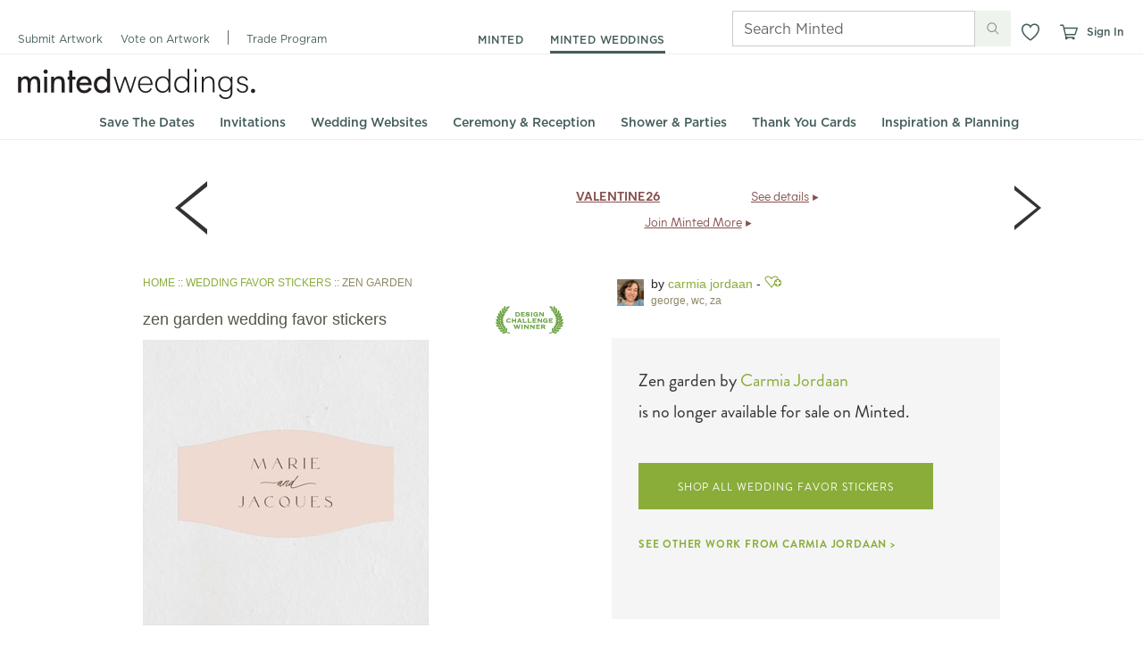

--- FILE ---
content_type: text/html; charset=utf-8
request_url: https://www.minted.com/product/wedding-favor-stickers/MIN-0DI-WST/zen-garden
body_size: 83023
content:
<!DOCTYPE html PUBLIC "-//W3C//DTD XHTML 1.0 Strict//EN" "http://www.w3.org/TR/xhtml1/DTD/xhtml1-strict.dtd">
<html xmlns="http://www.w3.org/1999/xhtml" lang="en-UTF8" xml:lang="en-UTF8" xmlns:fb="https://www.facebook.com/2008/fbml">
<head>
  <meta http-equiv="X-UA-Compatible" content="IE=edge" />
    <script type="text/javascript" src="https://static-awsblue-prodxenial.minted.com/assets/c92ecd4f/static/compiled/js/error_handler.js?v=TtQ5RhspF4" crossorigin="anonymous" ></script>
  <script type="text/javascript">var CDN_VERSION="TtQ5RhspF4";</script><script type="text/javascript" src="https://static-awsblue-prodxenial.minted.com/assets/c92ecd4f/static/src/js/umd.js?v=TtQ5RhspF4" crossorigin="anonymous" ></script>
<script type="text/javascript" src="https://static-awsblue-prodxenial.minted.com/assets/c92ecd4f/static/src/js/vendor/jquery-1.7.2.min.js?v=TtQ5RhspF4" crossorigin="anonymous" ></script>

  <title>Zen garden Wedding Favor Stickers by Carmia Jordaa... | Minted</title>

  <!--[if IE 8]>
    <meta http-equiv="X-UA-Compatible" content="IE=8" />
  <![endif]-->

  <meta name="description" content="Add a special touch to envelopes, goodie bags, handmade treats, and more with Minted's custom Wedding stickers, created by a global community of independent designers. Customizable with names, photos, and unique messages!" />
<link rel="image_src" href="https://mintedcdn0.global.ssl.fastly.net/files/mintedProductsImages/MIN/WST/0DI/MIN-0DI-WST-007B_A_CP.jpg" /><meta http-equiv="Content-Type" content="text/html; charset=utf-8" />
<link rel="shortcut icon" href="/misc/favicon.ico?v=2" type="image/x-icon" />

  
  <link rel="canonical" href="https://www.minted.com/product/wedding-favor-stickers/MIN-0DI-WST/zen-garden" />

  
  <!-- Related to mobile but here since is_mobile_optimized may not catch all Android tablets -->
  <!-- For Chrome for Android: -->
  <link rel="icon" sizes="192x192" href="https://static-awsblue-prodxenial.minted.com/assets/c92ecd4f/static/images/touch-icon-192x192.png?v=TtQ5RhspF4">
  <!-- For iPhone 6 Plus with @3× display: -->
  <link rel="apple-touch-icon-precomposed" sizes="180x180" href="https://static-awsblue-prodxenial.minted.com/assets/c92ecd4f/static/images/apple-touch-icon-180x180.png?v=TtQ5RhspF4">
  <!-- For iPad with @2× display running iOS ≥ 7: -->
  <link rel="apple-touch-icon-precomposed" sizes="152x152" href="https://static-awsblue-prodxenial.minted.com/assets/c92ecd4f/static/images/apple-touch-icon-152x152.png?v=TtQ5RhspF4">
  <!-- For iPhone with @2× display running iOS ≥ 7: -->
  <link rel="apple-touch-icon-precomposed" sizes="120x120" href="https://static-awsblue-prodxenial.minted.com/assets/c92ecd4f/static/images/apple-touch-icon-120x120.png?v=TtQ5RhspF4">
  <!-- For the iPad mini and the first- and second-generation iPad (@1× display) on iOS ≥ 7: -->
  <link rel="apple-touch-icon-precomposed" sizes="76x76" href="https://static-awsblue-prodxenial.minted.com/assets/c92ecd4f/static/images/apple-touch-icon-76x76.png?v=TtQ5RhspF4">
  <!-- For non-Retina iPhone, iPod Touch, and Android 2.1+ devices: -->
  <link rel="apple-touch-icon-precomposed" href="https://static-awsblue-prodxenial.minted.com/assets/c92ecd4f/static/images/apple-touch-icon-precomposed.png?v=TtQ5RhspF4">
  <link rel="apple-touch-icon" href="https://static-awsblue-prodxenial.minted.com/assets/c92ecd4f/static/images/apple-touch-icon-precomposed.png?v=TtQ5RhspF4">

  <link rel="stylesheet" type="text/css" media="screen" href="https://static-awsblue-prodxenial.minted.com/assets/c92ecd4f/static/compiled/css/v2/themes/default/site.css?v=TtQ5RhspF4" />
<link rel="stylesheet" type="text/css" media="screen" href="https://static-awsblue-prodxenial.minted.com/assets/c92ecd4f/static/compiled/css/qcodo_pages.css?v=TtQ5RhspF4" />

  <!--[if IE 8]>
    <link rel="stylesheet" type="text/css" media="all" href="https://static-awsblue-prodxenial.minted.com/assets/c92ecd4f/static/compiled/css/ie8.css?v=TtQ5RhspF4" />
    <link rel="stylesheet" type="text/css" media="all" href="https://static-awsblue-prodxenial.minted.com/assets/c92ecd4f/themes/minted/ie8.css?v=TtQ5RhspF4" />
  <![endif]-->

  <!-- YUI history needs to be served from the webserver to avoid cross-domain errors in IE -->
  <script type="text/javascript" src="https://static-awsblue-prodxenial.minted.com/assets/c92ecd4f/static/compiled/js/yui.js?v=TtQ5RhspF4" crossorigin="anonymous" ></script>

  <script type="text/javascript">
    if (typeof M === "undefined") {
      M = {}; // Minted namespace
    }

    M.MINTEDCDN_HTTP_HOST = 'cdn3.minted.com';

    // CDN urls for js
    M.img_src = function(path) {
      var s3_host = "https:\/\/static-awsblue-prodxenial.minted.com";
      var s3_host_https = "https:\/\/static-awsblue-prodxenial.minted.com";
      var s3_folder = "c92ecd4f";
      var version = "TtQ5RhspF4";
      if (!s3_host || !s3_host_https || !s3_folder || !version) {
        return 'https://static-awsblue-prodxenial.minted.com/assets/c92ecd4f/?v=TtQ5RhspF4' + path;
      }
      if (window.location.protocol == "https:") {
        s3_host = s3_host_https;
      }
      path = path.replace(/^[\/\/]/, '');
      return s3_host + '/assets/' + s3_folder + '/' + path + '?v=' + version;
    };

    
    M.currentUser = {"uid":"0","userId":"0","name":"","isCurator":false};

    M.visitorHost = '127.0.0.1';

    M.BASE_URL = "https:\/\/www.minted.com";

    // TODO: Pass active vertical, etc. into new responsive header (as params?)
    var activeVertical = 'wedding';
    M.ACTIVE_VERTICAL = (activeVertical === '') ? null : activeVertical;
    M.BABY_GATE_ENABLED = '1';
    M.LOG_MODULE_VIEW = "getViewName is disabled";

    M.DEVICE_TYPE = "desktop";

    M.ENVELOPE_OPTION_MAPPINGS = [{"envelope_option_index":1,"envelope_option_captions":"A thick and luxurious envelope in an off-white hue with a creamy cotton texture, usually reserved for fine stationery. 100lb. text weight, 8 point thickness.","envelope_color_id":1140,"envelope_color_name":"white","envelope_color_short_name":"white","envelope_color_dom_id":"envelopeColorWhite","envelope_color_display_name":"White","ink_option_black":true,"ink_option_white":false,"ink_option_cmyk":true,"ink_option_fixed":"cmyk","ink_label":"full color","is_envelope_all_black_ink_color":false,"is_non_colored_envelope_color":true,"envelope_color_alt_name":"null","envelope_color_alt_short_name":null,"substrate_id":22,"image_filename":"env_white_A7","fxg_attr_name":""},{"envelope_option_index":2,"envelope_option_captions":"A premium kraft envelope with visible texture and natural fibers.  80 lb. text weight, 5.5 point thickness.","envelope_color_id":2119,"envelope_color_name":"speckletone kraft","envelope_color_short_name":"kraft","envelope_color_dom_id":"envelopeColorKraft","envelope_color_display_name":"Speckletone Kraft","ink_option_black":true,"ink_option_white":false,"ink_option_cmyk":true,"ink_option_fixed":"cmyk","ink_label":"full color","is_envelope_all_black_ink_color":false,"is_non_colored_envelope_color":true,"envelope_color_alt_name":null,"envelope_color_alt_short_name":null,"substrate_id":23,"image_filename":"env_speckletone kraft_A7","fxg_attr_name":"kraft"},{"envelope_option_index":3,"envelope_option_captions":"A premium kraft envelope with visible texture and natural fibers.  80 lb. text weight, 5.5 point thickness.","envelope_color_id":2318,"envelope_color_name":"speckletone kraft with white ink","envelope_color_short_name":"kraft white ink","envelope_color_dom_id":"envelopeColorKraftWhiteInk","envelope_color_display_name":"Speckletone Kraft with white ink","ink_option_black":false,"ink_option_white":true,"ink_option_cmyk":false,"ink_option_fixed":"white","ink_label":"white","is_envelope_all_black_ink_color":false,"is_non_colored_envelope_color":false,"envelope_color_alt_name":null,"envelope_color_alt_short_name":null,"substrate_id":85,"image_filename":"env_speckletone kraft_A7","fxg_attr_name":"kraftwhiteink"},{"envelope_option_index":4,"envelope_option_captions":"A subtle silver shimmer and smooth, uncoated texture for the ultimate in elegance. 80 lb. text weight, 6 point thickness.","envelope_color_id":2118,"envelope_color_name":"silver","envelope_color_short_name":"silver","envelope_color_dom_id":"envelopeColorSilver","envelope_color_display_name":"Silver","ink_option_black":true,"ink_option_white":false,"ink_option_cmyk":true,"ink_option_fixed":"cmyk","ink_label":"full color","is_envelope_all_black_ink_color":false,"is_non_colored_envelope_color":true,"envelope_color_alt_name":null,"envelope_color_alt_short_name":null,"substrate_id":21,"image_filename":"env_silver_A7","fxg_attr_name":"silver"},{"envelope_option_index":5,"envelope_option_captions":"An envelope in a neutral gray hue with an uncoated vellum finish texture. 80 lb. text weight, 6.9 point thickness.","envelope_color_id":2304,"envelope_color_name":"grey mist","envelope_color_short_name":"gray","envelope_color_dom_id":"envelopeColorGray","envelope_color_display_name":"Gray Mist","ink_option_black":true,"ink_option_white":false,"ink_option_cmyk":true,"ink_option_fixed":"cmyk","ink_label":"full color","is_envelope_all_black_ink_color":false,"is_non_colored_envelope_color":false,"envelope_color_alt_name":null,"envelope_color_alt_short_name":"gray fog","substrate_id":63,"image_filename":"env_greymist_A7","fxg_attr_name":"greymist"},{"envelope_option_index":6,"envelope_option_captions":"An envelope in a soft blue hue with an uncoated vellum finish texture. 80 lb. text weight, 6.9 point thickness.","envelope_color_id":2306,"envelope_color_name":"cloud blue","envelope_color_short_name":"blue","envelope_color_dom_id":"envelopeColorCloudBlue","envelope_color_display_name":"Cloud Blue","ink_option_black":true,"ink_option_white":false,"ink_option_cmyk":true,"ink_option_fixed":"black","ink_label":"black","is_envelope_all_black_ink_color":true,"is_non_colored_envelope_color":false,"envelope_color_alt_name":"cloud blue","envelope_color_alt_short_name":"blue","substrate_id":65,"image_filename":"env_cloudblue_A7","fxg_attr_name":"cloudblue"},{"envelope_option_index":7,"envelope_option_captions":"An envelope in a soft blue hue with an uncoated vellum finish texture. 80 lb. text weight, 6.9 point thickness.","envelope_color_id":2313,"envelope_color_name":"cloud blue with white ink","envelope_color_short_name":"blue white ink","envelope_color_dom_id":"envelopeColorCloudBlueWhiteInk","envelope_color_display_name":"Cloud Blue with white ink","ink_option_black":false,"ink_option_white":true,"ink_option_cmyk":false,"ink_option_fixed":"white","ink_label":"white","is_envelope_all_black_ink_color":false,"is_non_colored_envelope_color":false,"envelope_color_alt_name":"cloud blue white ink","envelope_color_alt_short_name":"blue white ink","substrate_id":80,"image_filename":"env_cloudblue_A7","fxg_attr_name":"cloudbluewhiteink"},{"envelope_option_index":8,"envelope_option_captions":"An envelope in a romantic blush hue with an uncoated vellum finish texture. 80 lb. text weight, 6.9 point thickness.","envelope_color_id":2305,"envelope_color_name":"antique rose","envelope_color_short_name":"rose","envelope_color_dom_id":"envelopeColorAntiqueRose","envelope_color_display_name":"Antique Rose","ink_option_black":true,"ink_option_white":false,"ink_option_cmyk":false,"ink_option_fixed":"black","ink_label":"black","is_envelope_all_black_ink_color":true,"is_non_colored_envelope_color":false,"envelope_color_alt_name":"antique rose","envelope_color_alt_short_name":"rose","substrate_id":64,"image_filename":"env_antiquerose_A7","fxg_attr_name":"antiquerose"},{"envelope_option_index":9,"envelope_option_captions":"An envelope in a romantic blush hue with an uncoated vellum finish texture. 80 lb. text weight, 6.9 point thickness.","envelope_color_id":2312,"envelope_color_name":"antique rose with white ink","envelope_color_short_name":"rose white ink","envelope_color_dom_id":"envelopeColorAntiqueRoseWhiteInk","envelope_color_display_name":"Antique Rose with white ink","ink_option_black":false,"ink_option_white":true,"ink_option_cmyk":false,"ink_option_fixed":"white","ink_label":"white","is_envelope_all_black_ink_color":false,"is_non_colored_envelope_color":false,"envelope_color_alt_name":"antique rose white ink","envelope_color_alt_short_name":"rose white ink","substrate_id":79,"image_filename":"env_antiquerose_A7","fxg_attr_name":"antiquerosewhiteink"},{"envelope_option_index":10,"envelope_option_captions":"An envelope in a basic bold hue with a premium uncoated texture feel. 80 lb. text weight, 6.9 point thickness.","envelope_color_id":2307,"envelope_color_name":"black with white ink","envelope_color_short_name":"black","envelope_color_dom_id":"envelopeColorBlack","envelope_color_display_name":"Black with white ink","ink_option_black":false,"ink_option_white":true,"ink_option_cmyk":false,"ink_option_fixed":"white","ink_label":"white","is_envelope_all_black_ink_color":false,"is_non_colored_envelope_color":false,"envelope_color_alt_name":null,"envelope_color_alt_short_name":null,"substrate_id":69,"image_filename":"env_black_A7","fxg_attr_name":"blackwhiteink"},{"envelope_option_index":11,"envelope_option_captions":"An envelope in a deep gray hue with a high quality uncoated vellum finish. 80 lb. text weight, 6.9 point thickness.","envelope_color_id":2308,"envelope_color_name":"charcoal with white ink","envelope_color_short_name":"charcoal","envelope_color_dom_id":"envelopeColorCharcoal","envelope_color_display_name":"Charcoal with white ink","ink_option_black":false,"ink_option_white":true,"ink_option_cmyk":false,"ink_option_fixed":"white","ink_label":"white","is_envelope_all_black_ink_color":false,"is_non_colored_envelope_color":false,"envelope_color_alt_name":null,"envelope_color_alt_short_name":null,"substrate_id":70,"image_filename":"env_charcoal_A7","fxg_attr_name":"charcoalwhiteink"},{"envelope_option_index":12,"envelope_option_captions":"An envelope in a dark blue hue with a visible texture with a smooth matte finish. 80 lb. text weight, 6.9 point thickness.","envelope_color_id":2309,"envelope_color_name":"navy with white ink","envelope_color_short_name":"navy","envelope_color_dom_id":"envelopeColorNavy","envelope_color_display_name":"Navy with white ink","ink_option_black":false,"ink_option_white":true,"ink_option_cmyk":false,"ink_option_fixed":"white","ink_label":"white","is_envelope_all_black_ink_color":false,"is_non_colored_envelope_color":false,"envelope_color_alt_name":null,"envelope_color_alt_short_name":null,"substrate_id":71,"image_filename":"env_navy_A7","fxg_attr_name":"navywhiteink"},{"envelope_option_index":13,"envelope_option_captions":"An envelope in a muted green hue with a beautifully soft finish. 80 lb. text weight, 6.9 point thickness.","envelope_color_id":2310,"envelope_color_name":"spruce with white ink","envelope_color_short_name":"spruce","envelope_color_dom_id":"envelopeColorSpruce","envelope_color_display_name":"Spruce with white ink","ink_option_black":false,"ink_option_white":true,"ink_option_cmyk":false,"ink_option_fixed":"white","ink_label":"white","is_envelope_all_black_ink_color":false,"is_non_colored_envelope_color":false,"envelope_color_alt_name":null,"envelope_color_alt_short_name":null,"substrate_id":72,"image_filename":"env_spruce_A7","fxg_attr_name":"sprucewhiteink"},{"envelope_option_index":14,"envelope_option_captions":"An envelope in an elegant deep purple hue with a super smooth texture. 80 lb. text weight, 6.9 point thickness.","envelope_color_id":2311,"envelope_color_name":"aubergine with white ink","envelope_color_short_name":"aubergine","envelope_color_dom_id":"envelopeColorAubergine","envelope_color_display_name":"Beetroot with white ink","ink_option_black":false,"ink_option_white":true,"ink_option_cmyk":false,"ink_option_fixed":"white","ink_label":"white","is_envelope_all_black_ink_color":false,"is_non_colored_envelope_color":false,"envelope_color_alt_name":null,"envelope_color_alt_short_name":null,"substrate_id":73,"image_filename":"env_aubergine_A7","fxg_attr_name":"auberginewhiteink"},{"envelope_option_index":15,"envelope_option_captions":"An envelope in a bright red gemstone hue with an uncoated vellum texture feel for a touch of elegance. 80 lb. text weight, 6.9 point thickness.","envelope_color_id":2314,"envelope_color_name":"ruby","envelope_color_short_name":"ruby","envelope_color_dom_id":"envelopeColorRed","envelope_color_display_name":"Ruby","ink_option_black":true,"ink_option_white":false,"ink_option_cmyk":false,"ink_option_fixed":"black","ink_label":"black","is_envelope_all_black_ink_color":true,"is_non_colored_envelope_color":false,"envelope_color_alt_name":null,"envelope_color_alt_short_name":"red","substrate_id":81,"image_filename":"env_red_A7","fxg_attr_name":"red"},{"envelope_option_index":16,"envelope_option_captions":"An envelope in a bright red gemstone hue with an uncoated vellum texture feel for a touch of elegance. 80 lb. text weight, 6.9 point thickness.","envelope_color_id":2316,"envelope_color_name":"ruby with white ink","envelope_color_short_name":"ruby white ink","envelope_color_dom_id":"envelopeColorRedWhiteInk","envelope_color_display_name":"Ruby with white ink","ink_option_black":false,"ink_option_white":true,"ink_option_cmyk":false,"ink_option_fixed":"white","ink_label":"white","is_envelope_all_black_ink_color":false,"is_non_colored_envelope_color":false,"envelope_color_alt_name":null,"envelope_color_alt_short_name":"red white ink","substrate_id":83,"image_filename":"env_red_A7","fxg_attr_name":"redwhiteink"},{"envelope_option_index":17,"envelope_option_captions":"An envelope in a vibrant green gemstone hue with the finest uncoated vellum texture feel. 80 lb. text weight, 6.9 point thickness.","envelope_color_id":2315,"envelope_color_name":"emerald","envelope_color_short_name":"emerald","envelope_color_dom_id":"envelopeColorGreen","envelope_color_display_name":"Emerald","ink_option_black":true,"ink_option_white":false,"ink_option_cmyk":false,"ink_option_fixed":"black","ink_label":"black","is_envelope_all_black_ink_color":true,"is_non_colored_envelope_color":false,"envelope_color_alt_name":null,"envelope_color_alt_short_name":"green","substrate_id":82,"image_filename":"env_green_A7","fxg_attr_name":"green"},{"envelope_option_index":18,"envelope_option_captions":"An envelope in a vibrant green gemstone hue with the finest uncoated vellum texture feel. 80 lb. text weight, 6.9 point thickness.","envelope_color_id":2317,"envelope_color_name":"emerald with white ink","envelope_color_short_name":"emerald white ink","envelope_color_dom_id":"envelopeColorGreenWhiteInk","envelope_color_display_name":"Emerald with white ink","ink_option_black":false,"ink_option_white":true,"ink_option_cmyk":false,"ink_option_fixed":"white","ink_label":"white","is_envelope_all_black_ink_color":false,"is_non_colored_envelope_color":false,"envelope_color_alt_name":null,"envelope_color_alt_short_name":"green white ink","substrate_id":84,"image_filename":"env_green_A7","fxg_attr_name":"greenwhiteink"},{"envelope_option_index":19,"envelope_option_captions":"An envelope in a soft pink hue, with an uncoated smooth texture for an elegant finish. 80 lb. text weight, 6.9 point thickness.","envelope_color_id":2319,"envelope_color_name":"blush","envelope_color_short_name":"blush","envelope_color_dom_id":"envelopeColorBlush","envelope_color_display_name":"Blush","ink_option_black":true,"ink_option_white":false,"ink_option_cmyk":true,"ink_option_fixed":"cmyk","ink_label":"full color","is_envelope_all_black_ink_color":false,"is_non_colored_envelope_color":false,"envelope_color_alt_name":null,"envelope_color_alt_short_name":null,"substrate_id":93,"image_filename":"env_blush_A7","fxg_attr_name":"blush"},{"envelope_option_index":20,"envelope_option_captions":"A premium kraft envelope with visible texture and natural fibers.  80 lb. text weight, 5.5 point thickness.","envelope_color_id":2117,"envelope_color_name":"kraft","envelope_color_short_name":"kraft","envelope_color_dom_id":"envelopeColorKraft2117","envelope_color_display_name":"Speckletone Kraft","ink_option_black":true,"ink_option_white":false,"ink_option_cmyk":true,"ink_option_fixed":"cmyk","ink_label":"full color","is_envelope_all_black_ink_color":false,"is_non_colored_envelope_color":true,"envelope_color_alt_name":null,"envelope_color_alt_short_name":null,"substrate_id":23,"image_filename":"env_speckletone kraft_A7","fxg_attr_name":"kraft"},{"envelope_option_index":21,"envelope_option_captions":"An envelope in a golden-yellow hue with a natural, uncoated texture. 80 lb. text weight, 6.9 point thickness.","envelope_color_id":2323,"envelope_color_name":"saffron","envelope_color_short_name":"saffron","envelope_color_dom_id":"envelopeColorSaffron","envelope_color_display_name":"Saffron","ink_option_black":true,"ink_option_white":false,"ink_option_cmyk":false,"ink_option_fixed":"black","ink_label":"full color","is_envelope_all_black_ink_color":true,"is_non_colored_envelope_color":false,"envelope_color_alt_name":"","envelope_color_alt_short_name":"","substrate_id":99,"image_filename":"env_saffron_A7","fxg_attr_name":"saffron"},{"envelope_option_index":22,"envelope_option_captions":"An envelope in a golden-yellow hue with a natural, uncoated texture. 80 lb. text weight, 6.9 point thickness.","envelope_color_id":2324,"envelope_color_name":"saffron with white ink","envelope_color_short_name":"saffron with white ink","envelope_color_dom_id":"envelopeColorSaffronWhiteInk","envelope_color_display_name":"Saffron with white ink","ink_option_black":false,"ink_option_white":true,"ink_option_cmyk":false,"ink_option_fixed":"white","ink_label":"white","is_envelope_all_black_ink_color":false,"is_non_colored_envelope_color":false,"envelope_color_alt_name":null,"envelope_color_alt_short_name":null,"substrate_id":100,"image_filename":"env_saffron_A7","fxg_attr_name":"saffronwhiteink"},{"envelope_option_index":23,"envelope_option_captions":"An envelope in an earthy grayish-green hue with a natural, uncoated texture. 80 lb. text weight, 6.9 point thickness.","envelope_color_id":2325,"envelope_color_name":"sage","envelope_color_short_name":"sage","envelope_color_dom_id":"envelopeColorSage","envelope_color_display_name":"Sage","ink_option_black":true,"ink_option_white":false,"ink_option_cmyk":false,"ink_option_fixed":"black","ink_label":"full color","is_envelope_all_black_ink_color":true,"is_non_colored_envelope_color":false,"envelope_color_alt_name":"","envelope_color_alt_short_name":"","substrate_id":101,"image_filename":"env_sage_A7","fxg_attr_name":"sage"},{"envelope_option_index":24,"envelope_option_captions":"An envelope in an earthy grayish-green hue with a natural, uncoated texture. 80 lb. text weight, 6.9 point thickness.","envelope_color_id":2326,"envelope_color_name":"sage with white ink","envelope_color_short_name":"sage with white ink","envelope_color_dom_id":"envelopeColorSageWhiteInk","envelope_color_display_name":"Sage with white ink","ink_option_black":false,"ink_option_white":true,"ink_option_cmyk":false,"ink_option_fixed":"white","ink_label":"white","is_envelope_all_black_ink_color":false,"is_non_colored_envelope_color":false,"envelope_color_alt_name":null,"envelope_color_alt_short_name":null,"substrate_id":102,"image_filename":"env_sage_A7","fxg_attr_name":"sagewhiteink"},{"envelope_option_index":25,"envelope_option_captions":"An envelope in a light greenish-blue hue with a natural, uncoated texture. 80 lb. text weight, 6.9 point thickness.","envelope_color_id":2327,"envelope_color_name":"lightteal","envelope_color_short_name":"lightteal","envelope_color_dom_id":"envelopeColorLightTeal","envelope_color_display_name":"Light Teal","ink_option_black":true,"ink_option_white":false,"ink_option_cmyk":true,"ink_option_fixed":"cmyk","ink_label":"full color","is_envelope_all_black_ink_color":true,"is_non_colored_envelope_color":false,"envelope_color_alt_name":null,"envelope_color_alt_short_name":null,"substrate_id":103,"image_filename":"env_lightteal_A7","fxg_attr_name":"lightteal"},{"envelope_option_index":26,"envelope_option_captions":"An envelope in a light greenish-blue hue with a natural, uncoated texture. 80 lb. text weight, 6.9 point thickness.","envelope_color_id":2328,"envelope_color_name":"lightteal with white ink","envelope_color_short_name":"lightteal with white ink","envelope_color_dom_id":"envelopeColorLightTealWhiteInk","envelope_color_display_name":"Light Teal with white ink","ink_option_black":false,"ink_option_white":true,"ink_option_cmyk":false,"ink_option_fixed":"white","ink_label":"white","is_envelope_all_black_ink_color":false,"is_non_colored_envelope_color":false,"envelope_color_alt_name":null,"envelope_color_alt_short_name":null,"substrate_id":104,"image_filename":"env_lightteal_A7","fxg_attr_name":"lighttealwhiteink"},{"envelope_option_index":27,"envelope_option_captions":"An envelope in a soft chalky cream color with visible texture containing small flecks. 80 lb. text weight, 6.9 point.","envelope_color_id":2329,"envelope_color_name":"husk","envelope_color_short_name":"husk","envelope_color_dom_id":"envelopeColorHusk","envelope_color_display_name":"Speckletone Husk","ink_option_black":true,"ink_option_white":false,"ink_option_cmyk":true,"ink_option_fixed":"cmyk","ink_label":"full color","is_envelope_all_black_ink_color":true,"is_non_colored_envelope_color":false,"envelope_color_alt_name":null,"envelope_color_alt_short_name":null,"substrate_id":105,"image_filename":"env_husk_A7","fxg_attr_name":"husk"},{"envelope_option_index":28,"envelope_option_captions":"An envelope in a warm beige color with a luminous shimmering metallic surface. 80 lb. text weight, 6 point thickness.","envelope_color_id":2330,"envelope_color_name":"champagne","envelope_color_short_name":"champagne","envelope_color_dom_id":"envelopeColorChampagne","envelope_color_display_name":"Champagne","ink_option_black":true,"ink_option_white":false,"ink_option_cmyk":true,"ink_option_fixed":"cmyk","ink_label":"full color","is_envelope_all_black_ink_color":true,"is_non_colored_envelope_color":false,"envelope_color_alt_name":null,"envelope_color_alt_short_name":null,"substrate_id":106,"image_filename":"env_champagne_A7","fxg_attr_name":"champagne"},{"envelope_option_index":29,"envelope_option_captions":"An envelope made from 100% post-consumer waste, FSC-certified, manufactured using a carbon-neutral process with wind power, in a brilliant white hue and a smooth, matte finish. 100lb. text weight, 6.4 point thickness.","envelope_color_id":2331,"envelope_color_name":"recycled brilliant white","envelope_color_short_name":"recycled brilliant white","envelope_color_dom_id":"envelopeColorBrightWhite","envelope_color_display_name":"Recycled Brilliant White","ink_option_black":true,"ink_option_white":false,"ink_option_cmyk":true,"ink_option_fixed":"cmyk","ink_label":"full color","is_envelope_all_black_ink_color":false,"is_non_colored_envelope_color":true,"envelope_color_alt_name":null,"envelope_color_alt_short_name":null,"substrate_id":108,"image_filename":"env_brightwhite_A7","fxg_attr_name":"brightwhite"},{"envelope_option_index":30,"envelope_option_captions":"An envelope in a bright-white hue with a feathery cotton texture. 100lb. text weight, 7.2 point thickness.","envelope_color_id":2332,"envelope_color_name":"bright white euro flap","envelope_color_short_name":"bright white euro flap","envelope_color_dom_id":"envelopeColorBrightWhiteEuroFlap","envelope_color_display_name":"Bright White Euro Flap","ink_option_black":true,"ink_option_white":false,"ink_option_cmyk":true,"ink_option_fixed":"cmyk","ink_label":"full color","is_envelope_all_black_ink_color":false,"is_non_colored_envelope_color":false,"envelope_color_alt_name":null,"envelope_color_alt_short_name":null,"substrate_id":109,"image_filename":"env_brightwhite_A7","fxg_attr_name":"brightwhite"},{"envelope_option_index":32,"envelope_option_captions":"An envelope in an off-white hue with a natural, uncoated texture. 91 lb. text weight, 8 point thickness. Acid-free, lignin-free, pH-neutral, ECF/PCF, and features archival properties.","envelope_color_id":2334,"envelope_color_name":"salt","envelope_color_short_name":"salt","envelope_color_dom_id":"envelopeColorSalt","envelope_color_display_name":"Salt","ink_option_black":true,"ink_option_white":false,"ink_option_cmyk":true,"ink_option_fixed":"cmyk","ink_label":"full color","is_envelope_all_black_ink_color":true,"is_non_colored_envelope_color":false,"envelope_color_alt_name":null,"envelope_color_alt_short_name":null,"substrate_id":110,"image_filename":"env_euro_salt","fxg_attr_name":"salt"},{"envelope_option_index":33,"envelope_option_captions":"An envelope in a light beige hue with a natural, uncoated texture. 91 lb. text weight, 8 point thickness. Acid-free, lignin-free, pH-neutral, ECF/PCF, and features archival properties.","envelope_color_id":2335,"envelope_color_name":"bone","envelope_color_short_name":"bone","envelope_color_dom_id":"envelopeColorBone","envelope_color_display_name":"Bone","ink_option_black":true,"ink_option_white":false,"ink_option_cmyk":true,"ink_option_fixed":"cmyk","ink_label":"full color","is_envelope_all_black_ink_color":true,"is_non_colored_envelope_color":false,"envelope_color_alt_name":null,"envelope_color_alt_short_name":null,"substrate_id":111,"image_filename":"env_euro_bone","fxg_attr_name":"bone"},{"envelope_option_index":34,"envelope_option_captions":"An envelope in a cool tan hue with a natural, uncoated texture. 100 lb. text weight, 8.6 point thickness. Acid-free, lignin-free, pH-neutral, ECF/PCF, and features archival properties.","envelope_color_id":2336,"envelope_color_name":"soft cashmere","envelope_color_short_name":"soft cashmere","envelope_color_dom_id":"envelopeColorSoftCashmere","envelope_color_display_name":"Soft Cashmere","ink_option_black":true,"ink_option_white":false,"ink_option_cmyk":true,"ink_option_fixed":"cmyk","ink_label":"full color","is_envelope_all_black_ink_color":true,"is_non_colored_envelope_color":false,"envelope_color_alt_name":null,"envelope_color_alt_short_name":null,"substrate_id":112,"image_filename":"env_euro_softcashmere","fxg_attr_name":"softcashmere"},{"envelope_option_index":35,"envelope_option_captions":"An envelope in a cool tan hue with a natural, uncoated texture. 100 lb. text weight, 8.6 point thickness. Acid-free, lignin-free, pH-neutral, ECF/PCF, and features archival properties.","envelope_color_id":2337,"envelope_color_name":"soft cashmere with white ink","envelope_color_short_name":"soft cashmere with white ink","envelope_color_dom_id":"envelopeColorSoftCashmereWhiteInk","envelope_color_display_name":"Soft Cashmere with white ink","ink_option_black":false,"ink_option_white":true,"ink_option_cmyk":false,"ink_option_fixed":"white","ink_label":"white","is_envelope_all_black_ink_color":false,"is_non_colored_envelope_color":false,"envelope_color_alt_name":null,"envelope_color_alt_short_name":null,"substrate_id":113,"image_filename":"env_euro_softcashmere","fxg_attr_name":"softcashmerewhiteink"},{"envelope_option_index":36,"envelope_option_captions":"An envelope in a warm neutral hue with pink undertones and a natural, uncoated texture. 100 lb. text weight, 8.6 point thickness. Acid-free, lignin-free, pH-neutral, ECF/PCF, and features archival properties.","envelope_color_id":2338,"envelope_color_name":"dusty pink","envelope_color_short_name":"dusty pink","envelope_color_dom_id":"envelopeColorDustyPInk","envelope_color_display_name":"Dusty Pink","ink_option_black":true,"ink_option_white":false,"ink_option_cmyk":true,"ink_option_fixed":"cmyk","ink_label":"full color","is_envelope_all_black_ink_color":true,"is_non_colored_envelope_color":false,"envelope_color_alt_name":null,"envelope_color_alt_short_name":null,"substrate_id":114,"image_filename":"env_euro_dustypink","fxg_attr_name":"dustypink"},{"envelope_option_index":37,"envelope_option_captions":"An envelope in a warm neutral hue with pink undertones and a natural, uncoated texture. 100 lb. text weight, 8.6 point thickness. Acid-free, lignin-free, pH-neutral, ECF/PCF, and features archival properties.","envelope_color_id":2339,"envelope_color_name":"dusty pink with white ink","envelope_color_short_name":"dusty pink with white ink","envelope_color_dom_id":"envelopeColorDustyPInkWhiteInk","envelope_color_display_name":"Dusty Pink with white ink","ink_option_black":false,"ink_option_white":true,"ink_option_cmyk":false,"ink_option_fixed":"white","ink_label":"white","is_envelope_all_black_ink_color":false,"is_non_colored_envelope_color":false,"envelope_color_alt_name":null,"envelope_color_alt_short_name":null,"substrate_id":116,"image_filename":"env_euro_dustypink","fxg_attr_name":"dustypinkwhiteink"},{"envelope_option_index":38,"envelope_option_captions":"An envelope in a light yellowy-green hue with a natural, uncoated texture. 91 lb. text weight, 8 point thickness. Acid-free, lignin-free, pH-neutral, ECF/PCF, and features archival properties.","envelope_color_id":2340,"envelope_color_name":"limoncello","envelope_color_short_name":"limoncello","envelope_color_dom_id":"envelopeColorLimoncello","envelope_color_display_name":"Limoncello","ink_option_black":true,"ink_option_white":false,"ink_option_cmyk":true,"ink_option_fixed":"cmyk","ink_label":"full color","is_envelope_all_black_ink_color":true,"is_non_colored_envelope_color":false,"envelope_color_alt_name":null,"envelope_color_alt_short_name":null,"substrate_id":117,"image_filename":"env_euro_limoncello","fxg_attr_name":"limoncello"},{"envelope_option_index":39,"envelope_option_captions":"An envelope in a deep yellowy-green hue with a natural, uncoated texture. 91 lb. text weight, 8 point thickness. Acid-free, lignin-free, pH-neutral, ECF/PCF, and features archival properties.","envelope_color_id":2341,"envelope_color_name":"chartreuse","envelope_color_short_name":"chartreuse","envelope_color_dom_id":"envelopeColorChartreuse","envelope_color_display_name":"Chartreuse","ink_option_black":true,"ink_option_white":false,"ink_option_cmyk":true,"ink_option_fixed":"cmyk","ink_label":"full color","is_envelope_all_black_ink_color":true,"is_non_colored_envelope_color":false,"envelope_color_alt_name":null,"envelope_color_alt_short_name":null,"substrate_id":118,"image_filename":"env_euro_chartreuse","fxg_attr_name":"chartreuse"},{"envelope_option_index":40,"envelope_option_captions":"An envelope in a deep yellowy-green hue with a natural, uncoated texture. 91 lb. text weight, 8 point thickness. Acid-free, lignin-free, pH-neutral, ECF/PCF, and features archival properties.","envelope_color_id":2342,"envelope_color_name":"chartreuse with white ink","envelope_color_short_name":"chartreuse with white ink","envelope_color_dom_id":"envelopeColorChartreuseWhiteInk","envelope_color_display_name":"Chartreuse with white ink","ink_option_black":false,"ink_option_white":true,"ink_option_cmyk":false,"ink_option_fixed":"white","ink_label":"white","is_envelope_all_black_ink_color":false,"is_non_colored_envelope_color":false,"envelope_color_alt_name":null,"envelope_color_alt_short_name":null,"substrate_id":119,"image_filename":"env_euro_chartreuse","fxg_attr_name":"chartreusewhiteink"},{"envelope_option_index":41,"envelope_option_captions":"An envelope in a warm neutral hue with brownish-pink tones and a natural, uncoated texture. 91 lb. text weight, 8 point thickness. Acid-free, lignin-free, pH-neutral, ECF/PCF, and features archival properties.","envelope_color_id":2343,"envelope_color_name":"sahara sand","envelope_color_short_name":"sahara sand","envelope_color_dom_id":"envelopeColorSaharaSand","envelope_color_display_name":"Sahara Sand","ink_option_black":true,"ink_option_white":false,"ink_option_cmyk":true,"ink_option_fixed":"cmyk","ink_label":"full color","is_envelope_all_black_ink_color":true,"is_non_colored_envelope_color":false,"envelope_color_alt_name":null,"envelope_color_alt_short_name":null,"substrate_id":120,"image_filename":"env_euro_saharasand","fxg_attr_name":"saharasand"},{"envelope_option_index":42,"envelope_option_captions":"An envelope in a warm neutral hue with brownish-pink tones and a natural, uncoated texture. 91 lb. text weight, 8 point thickness. Acid-free, lignin-free, pH-neutral, ECF/PCF, and features archival properties.","envelope_color_id":2344,"envelope_color_name":"sahara sand with white ink","envelope_color_short_name":"sahara sand with white ink","envelope_color_dom_id":"envelopeColorSaharaSandWhiteInk","envelope_color_display_name":"Sahara Sand with white ink","ink_option_black":false,"ink_option_white":true,"ink_option_cmyk":false,"ink_option_fixed":"white","ink_label":"white","is_envelope_all_black_ink_color":false,"is_non_colored_envelope_color":false,"envelope_color_alt_name":null,"envelope_color_alt_short_name":null,"substrate_id":121,"image_filename":"env_euro_saharasand","fxg_attr_name":"saharasandwhiteink"},{"envelope_option_index":43,"envelope_option_captions":"An envelope in a deep red hue with a natural, uncoated texture. 91 lb. text weight, 8 point thickness. Acid-free, lignin-free, pH-neutral, ECF/PCF, and features archival properties.","envelope_color_id":2345,"envelope_color_name":"maraschino","envelope_color_short_name":"maraschino","envelope_color_dom_id":"envelopeColorMaraschino","envelope_color_display_name":"Maraschino","ink_option_black":true,"ink_option_white":false,"ink_option_cmyk":true,"ink_option_fixed":"cmyk","ink_label":"full color","is_envelope_all_black_ink_color":true,"is_non_colored_envelope_color":false,"envelope_color_alt_name":null,"envelope_color_alt_short_name":null,"substrate_id":122,"image_filename":"env_euro_maraschino","fxg_attr_name":"maraschino"},{"envelope_option_index":44,"envelope_option_captions":"An envelope in a deep red hue with a natural, uncoated texture. 91 lb. text weight, 8 point thickness. Acid-free, lignin-free, pH-neutral, ECF/PCF, and features archival properties.","envelope_color_id":2346,"envelope_color_name":"maraschino with white ink","envelope_color_short_name":"maraschino with white ink","envelope_color_dom_id":"envelopeColorMaraschinoWhiteInk","envelope_color_display_name":"Maraschino with white ink","ink_option_black":false,"ink_option_white":true,"ink_option_cmyk":false,"ink_option_fixed":"white","ink_label":"white","is_envelope_all_black_ink_color":false,"is_non_colored_envelope_color":false,"envelope_color_alt_name":null,"envelope_color_alt_short_name":null,"substrate_id":123,"image_filename":"env_euro_maraschino","fxg_attr_name":"maraschinowhiteink"},{"envelope_option_index":45,"envelope_option_captions":"An envelope in a deep rose pink hue with a natural, uncoated texture. 91 lb. text weight, 8 point thickness. Acid-free, lignin-free, pH-neutral, ECF/PCF, and features archival properties.","envelope_color_id":2347,"envelope_color_name":"azalea","envelope_color_short_name":"azalea","envelope_color_dom_id":"envelopeColorAzalea","envelope_color_display_name":"Azalea","ink_option_black":true,"ink_option_white":false,"ink_option_cmyk":true,"ink_option_fixed":"cmyk","ink_label":"full color","is_envelope_all_black_ink_color":true,"is_non_colored_envelope_color":false,"envelope_color_alt_name":null,"envelope_color_alt_short_name":null,"substrate_id":124,"image_filename":"env_euro_azalea","fxg_attr_name":"azalea"},{"envelope_option_index":46,"envelope_option_captions":"An envelope in a deep rose pink hue with a natural, uncoated texture. 91 lb. text weight, 8 point thickness. Acid-free, lignin-free, pH-neutral, ECF/PCF, and features archival properties.","envelope_color_id":2348,"envelope_color_name":"azalea with white ink","envelope_color_short_name":"azalea with white ink","envelope_color_dom_id":"envelopeColorAzaleaWhiteInk","envelope_color_display_name":"Azalea with white ink","ink_option_black":false,"ink_option_white":true,"ink_option_cmyk":false,"ink_option_fixed":"white","ink_label":"white","is_envelope_all_black_ink_color":false,"is_non_colored_envelope_color":false,"envelope_color_alt_name":"","envelope_color_alt_short_name":"","substrate_id":125,"image_filename":"env_euro_azalea","fxg_attr_name":"azaleawhiteink"},{"envelope_option_index":47,"envelope_option_captions":"An envelope in a pale pink hue with a natural, uncoated texture. 91 lb. text weight, 8 point thickness. Acid-free, lignin-free, pH-neutral, ECF/PCF, and features archival properties.","envelope_color_id":2349,"envelope_color_name":"peony","envelope_color_short_name":"peony","envelope_color_dom_id":"envelopeColorPeony","envelope_color_display_name":"Peony","ink_option_black":true,"ink_option_white":false,"ink_option_cmyk":true,"ink_option_fixed":"cmyk","ink_label":"full color","is_envelope_all_black_ink_color":true,"is_non_colored_envelope_color":false,"envelope_color_alt_name":null,"envelope_color_alt_short_name":null,"substrate_id":126,"image_filename":"env_euro_peony","fxg_attr_name":"peony"},{"envelope_option_index":48,"envelope_option_captions":"An envelope in a light dusty pink hue with a natural, uncoated texture. 100 lb. text weight, 8.6 point thickness. Acid-free, lignin-free, pH-neutral, ECF/PCF, and features archival properties.","envelope_color_id":2350,"envelope_color_name":"rose dust","envelope_color_short_name":"rose dust","envelope_color_dom_id":"envelopeColorRoseDust","envelope_color_display_name":"Rose Dust","ink_option_black":true,"ink_option_white":false,"ink_option_cmyk":true,"ink_option_fixed":"cmyk","ink_label":"full color","is_envelope_all_black_ink_color":true,"is_non_colored_envelope_color":false,"envelope_color_alt_name":null,"envelope_color_alt_short_name":null,"substrate_id":127,"image_filename":"env_euro_rosedust","fxg_attr_name":"rosedust"},{"envelope_option_index":49,"envelope_option_captions":"An envelope in a light dusty pink hue with a natural, uncoated texture. 100 lb. text weight, 8.6 point thickness. Acid-free, lignin-free, pH-neutral, ECF/PCF, and features archival properties.","envelope_color_id":2351,"envelope_color_name":"rose dust with white ink","envelope_color_short_name":"rose dust with white ink","envelope_color_dom_id":"envelopeColorRoseDustWhiteInk","envelope_color_display_name":"Rose Dust with white ink","ink_option_black":false,"ink_option_white":true,"ink_option_cmyk":false,"ink_option_fixed":"white","ink_label":"white","is_envelope_all_black_ink_color":false,"is_non_colored_envelope_color":false,"envelope_color_alt_name":null,"envelope_color_alt_short_name":null,"substrate_id":128,"image_filename":"env_euro_rosedust","fxg_attr_name":"rosedustwhiteink"},{"envelope_option_index":50,"envelope_option_captions":"An envelope in a warm brown hue with a natural, uncoated texture. 91 lb. text weight, 8 point thickness. Acid-free, lignin-free, pH-neutral, ECF/PCF, and features archival properties.","envelope_color_id":2352,"envelope_color_name":"currant with white ink","envelope_color_short_name":"currant with white ink","envelope_color_dom_id":"envelopeColorCurrantWhiteInk","envelope_color_display_name":"Currant with white ink","ink_option_black":false,"ink_option_white":true,"ink_option_cmyk":false,"ink_option_fixed":"white","ink_label":"white","is_envelope_all_black_ink_color":false,"is_non_colored_envelope_color":false,"envelope_color_alt_name":null,"envelope_color_alt_short_name":null,"substrate_id":129,"image_filename":"env_euro_currant","fxg_attr_name":"currantwhiteink"},{"envelope_option_index":51,"envelope_option_captions":"An envelope in a rich chocolaty brown hue with a natural, uncoated texture. 91 lb. text weight, 8 point thickness. Acid-free, lignin-free, pH-neutral, ECF/PCF, and features archival properties.","envelope_color_id":2353,"envelope_color_name":"cacao bean with white ink","envelope_color_short_name":"cacao bean with white ink","envelope_color_dom_id":"envelopeColorCacaoBeanWhiteInk","envelope_color_display_name":"Cacao Bean with white ink","ink_option_black":false,"ink_option_white":true,"ink_option_cmyk":false,"ink_option_fixed":"white","ink_label":"white","is_envelope_all_black_ink_color":false,"is_non_colored_envelope_color":false,"envelope_color_alt_name":null,"envelope_color_alt_short_name":null,"substrate_id":130,"image_filename":"env_euro_cacaobean","fxg_attr_name":"cacaobeanwhiteink"},{"envelope_option_index":52,"envelope_option_captions":"An envelope in an earthy, muted green hue with a natural, uncoated texture. 91 lb. text weight, 8 point thickness. Acid-free, lignin-free, pH-neutral, ECF/PCF, and features archival properties.","envelope_color_id":2354,"envelope_color_name":"artichoke","envelope_color_short_name":"artichoke","envelope_color_dom_id":"envelopeColorArtichoke","envelope_color_display_name":"Artichoke","ink_option_black":true,"ink_option_white":false,"ink_option_cmyk":true,"ink_option_fixed":"cmyk","ink_label":"full color","is_envelope_all_black_ink_color":true,"is_non_colored_envelope_color":false,"envelope_color_alt_name":null,"envelope_color_alt_short_name":null,"substrate_id":131,"image_filename":"env_euro_artichoke","fxg_attr_name":"artichoke"},{"envelope_option_index":53,"envelope_option_captions":"An envelope in an earthy, muted green hue with a natural, uncoated texture. 91 lb. text weight, 8 point thickness. Acid-free, lignin-free, pH-neutral, ECF/PCF, and features archival properties.","envelope_color_id":2355,"envelope_color_name":"artichoke with white ink","envelope_color_short_name":"artichoke with white ink","envelope_color_dom_id":"envelopeColorArtichokeWhiteInk","envelope_color_display_name":"Artichoke with white ink","ink_option_black":false,"ink_option_white":true,"ink_option_cmyk":false,"ink_option_fixed":"white","ink_label":"white","is_envelope_all_black_ink_color":false,"is_non_colored_envelope_color":false,"envelope_color_alt_name":null,"envelope_color_alt_short_name":null,"substrate_id":132,"image_filename":"env_euro_artichoke","fxg_attr_name":"artichokewhiteink"},{"envelope_option_index":54,"envelope_option_captions":"An envelope in a pale green hue with a natural, uncoated texture. 91 lb. text weight, 8 point thickness. Acid-free, lignin-free, pH-neutral, ECF/PCF, and features archival properties.","envelope_color_id":2356,"envelope_color_name":"pistachio","envelope_color_short_name":"pistachio","envelope_color_dom_id":"envelopeColorPistachio","envelope_color_display_name":"Pistachio","ink_option_black":true,"ink_option_white":false,"ink_option_cmyk":true,"ink_option_fixed":"cmyk","ink_label":"full color","is_envelope_all_black_ink_color":true,"is_non_colored_envelope_color":false,"envelope_color_alt_name":null,"envelope_color_alt_short_name":null,"substrate_id":133,"image_filename":"env_euro_pistachio","fxg_attr_name":"pistachio"},{"envelope_option_index":55,"envelope_option_captions":"An envelope in a deep green hue with a natural, uncoated texture. 91 lb. text weight, 8 point thickness. Acid-free, lignin-free, pH-neutral, ECF/PCF, and features archival properties.","envelope_color_id":2357,"envelope_color_name":"evergreen","envelope_color_short_name":"evergreen","envelope_color_dom_id":"envelopeColorEvergreen","envelope_color_display_name":"Evergreen","ink_option_black":true,"ink_option_white":false,"ink_option_cmyk":true,"ink_option_fixed":"cmyk","ink_label":"full color","is_envelope_all_black_ink_color":true,"is_non_colored_envelope_color":false,"envelope_color_alt_name":null,"envelope_color_alt_short_name":null,"substrate_id":134,"image_filename":"env_euro_evergreen","fxg_attr_name":"evergreen"},{"envelope_option_index":56,"envelope_option_captions":"An envelope in a deep green hue with a natural, uncoated texture. 91 lb. text weight, 8 point thickness. Acid-free, lignin-free, pH-neutral, ECF/PCF, and features archival properties.","envelope_color_id":2358,"envelope_color_name":"evergreen with white ink","envelope_color_short_name":"evergreen with white ink","envelope_color_dom_id":"envelopeColorEvergreenWhiteInk","envelope_color_display_name":"Evergreen with white ink","ink_option_black":false,"ink_option_white":true,"ink_option_cmyk":false,"ink_option_fixed":"white","ink_label":"white","is_envelope_all_black_ink_color":false,"is_non_colored_envelope_color":false,"envelope_color_alt_name":null,"envelope_color_alt_short_name":null,"substrate_id":135,"image_filename":"env_euro_evergreen","fxg_attr_name":"evergreenwhiteink"},{"envelope_option_index":57,"envelope_option_captions":"An envelope in a dark green hue with a natural, uncoated texture. 91 lb. text weight, 8 point thickness. Acid-free, lignin-free, pH-neutral, ECF/PCF, and features archival properties.","envelope_color_id":2359,"envelope_color_name":"hunter green with white ink","envelope_color_short_name":"hunter green with white ink","envelope_color_dom_id":"envelopeColorHunterGreenWhiteInk","envelope_color_display_name":"Hunter Green with white ink","ink_option_black":false,"ink_option_white":true,"ink_option_cmyk":false,"ink_option_fixed":"white","ink_label":"white","is_envelope_all_black_ink_color":false,"is_non_colored_envelope_color":false,"envelope_color_alt_name":null,"envelope_color_alt_short_name":null,"substrate_id":136,"image_filename":"env_euro_huntergreen","fxg_attr_name":"huntergreenwhiteink"},{"envelope_option_index":59,"envelope_option_captions":"An envelope in a pale blue hue with a natural, uncoated texture. 91 lb. text weight, 8 point thickness. Acid-free, lignin-free, pH-neutral, ECF/PCF, and features archival properties.","envelope_color_id":2361,"envelope_color_name":"cornflower","envelope_color_short_name":"cornflower","envelope_color_dom_id":"envelopeColorCornflower","envelope_color_display_name":"Cornflower","ink_option_black":true,"ink_option_white":false,"ink_option_cmyk":true,"ink_option_fixed":"cmyk","ink_label":"full color","is_envelope_all_black_ink_color":true,"is_non_colored_envelope_color":false,"envelope_color_alt_name":null,"envelope_color_alt_short_name":null,"substrate_id":137,"image_filename":"env_euro_cornflower","fxg_attr_name":"cornflower"},{"envelope_option_index":60,"envelope_option_captions":"An envelope in a muted dusty blue hue with a natural, uncoated texture. 91 lb. text weight, 8 point thickness. Acid-free, lignin-free, pH-neutral, ECF/PCF, and features archival properties.","envelope_color_id":2362,"envelope_color_name":"pacific blue","envelope_color_short_name":"pacific blue","envelope_color_dom_id":"envelopeColorPacificBlue","envelope_color_display_name":"Pacific Blue","ink_option_black":true,"ink_option_white":false,"ink_option_cmyk":true,"ink_option_fixed":"cmyk","ink_label":"full color","is_envelope_all_black_ink_color":true,"is_non_colored_envelope_color":false,"envelope_color_alt_name":null,"envelope_color_alt_short_name":null,"substrate_id":138,"image_filename":"env_euro_pacificblue","fxg_attr_name":"pacificblue"},{"envelope_option_index":61,"envelope_option_captions":"An envelope in a muted dusty blue hue with a natural, uncoated texture. 91 lb. text weight, 8 point thickness. Acid-free, lignin-free, pH-neutral, ECF/PCF, and features archival properties.","envelope_color_id":2363,"envelope_color_name":"pacific blue with white ink","envelope_color_short_name":"pacific blue with white ink","envelope_color_dom_id":"envelopeColorPacificBlueWhiteInk","envelope_color_display_name":"Pacific Blue with white ink","ink_option_black":false,"ink_option_white":true,"ink_option_cmyk":false,"ink_option_fixed":"white","ink_label":"white","is_envelope_all_black_ink_color":false,"is_non_colored_envelope_color":false,"envelope_color_alt_name":null,"envelope_color_alt_short_name":null,"substrate_id":139,"image_filename":"env_euro_pacificblue","fxg_attr_name":"pacificbluewhiteink"},{"envelope_option_index":62,"envelope_option_captions":"An envelope in a deep blue hue with a natural, uncoated texture. 91 lb. text weight, 8 point thickness. Acid-free, lignin-free, pH-neutral, ECF/PCF, and features archival properties.","envelope_color_id":2364,"envelope_color_name":"marine blue","envelope_color_short_name":"marine blue","envelope_color_dom_id":"envelopeColorMarineBlue","envelope_color_display_name":"Marine Blue","ink_option_black":true,"ink_option_white":false,"ink_option_cmyk":true,"ink_option_fixed":"cmyk","ink_label":"full color","is_envelope_all_black_ink_color":true,"is_non_colored_envelope_color":false,"envelope_color_alt_name":null,"envelope_color_alt_short_name":null,"substrate_id":140,"image_filename":"env_euro_marineblue","fxg_attr_name":"marineblue"},{"envelope_option_index":63,"envelope_option_captions":"An envelope in a deep blue hue with a natural, uncoated texture. 91 lb. text weight, 8 point thickness. Acid-free, lignin-free, pH-neutral, ECF/PCF, and features archival properties.","envelope_color_id":2365,"envelope_color_name":"marine blue with white ink","envelope_color_short_name":"marine blue with white ink","envelope_color_dom_id":"envelopeColorMarineBlueWhiteInk","envelope_color_display_name":"Marine Blue with white ink","ink_option_black":false,"ink_option_white":true,"ink_option_cmyk":false,"ink_option_fixed":"white","ink_label":"white","is_envelope_all_black_ink_color":false,"is_non_colored_envelope_color":false,"envelope_color_alt_name":null,"envelope_color_alt_short_name":null,"substrate_id":141,"image_filename":"env_euro_marineblue","fxg_attr_name":"marinebluewhiteink"},{"envelope_option_index":64,"envelope_option_captions":"An envelope in a dark navy blue hue with a natural, uncoated texture. 91 lb. text weight, 8 point thickness. Acid-free, lignin-free, pH-neutral, ECF/PCF, and features archival properties.","envelope_color_id":2366,"envelope_color_name":"midnight with white ink","envelope_color_short_name":"midnight with white ink","envelope_color_dom_id":"envelopeColorMidnightWhiteInk","envelope_color_display_name":"Midnight with white ink","ink_option_black":false,"ink_option_white":true,"ink_option_cmyk":false,"ink_option_fixed":"white","ink_label":"white","is_envelope_all_black_ink_color":false,"is_non_colored_envelope_color":false,"envelope_color_alt_name":null,"envelope_color_alt_short_name":null,"substrate_id":142,"image_filename":"env_euro_midnight","fxg_attr_name":"midnightwhiteink"},{"envelope_option_index":65,"envelope_option_captions":"An envelope in a light gray hue with a natural, uncoated texture. 91 lb. text weight, 8 point thickness. Acid-free, lignin-free, pH-neutral, ECF/PCF, and features archival properties.","envelope_color_id":2367,"envelope_color_name":"dove gray","envelope_color_short_name":"dove gray","envelope_color_dom_id":"envelopeColorDoveGray","envelope_color_display_name":"Dove Gray","ink_option_black":true,"ink_option_white":false,"ink_option_cmyk":true,"ink_option_fixed":"cmyk","ink_label":"full color","is_envelope_all_black_ink_color":true,"is_non_colored_envelope_color":false,"envelope_color_alt_name":null,"envelope_color_alt_short_name":null,"substrate_id":143,"image_filename":"env_euro_dovegray","fxg_attr_name":"dovegray"},{"envelope_option_index":66,"envelope_option_captions":"An envelope in classic black with a natural, uncoated texture. 91 lb. text weight, 8 point thickness. Acid-free, lignin-free, pH-neutral, ECF/PCF, and features archival properties.","envelope_color_id":2368,"envelope_color_name":"onyx with white ink","envelope_color_short_name":"onyx with white ink","envelope_color_dom_id":"envelopeColorOnyxWhiteInk","envelope_color_display_name":"Onyx with white ink","ink_option_black":false,"ink_option_white":true,"ink_option_cmyk":false,"ink_option_fixed":"white","ink_label":"white","is_envelope_all_black_ink_color":false,"is_non_colored_envelope_color":false,"envelope_color_alt_name":null,"envelope_color_alt_short_name":null,"substrate_id":144,"image_filename":"env_euro_onyx","fxg_attr_name":"onyxwhiteink"}];

    
    M.PRODUCT_OPTIONS_DATA = {"art_group":{"acrylic_glass":{"sort_order":3,"display_name":"Modern Frameless","description":"A silver halide print with vivid colors and crisp details under a thin layer of acrylic and mounted on a frameless aluminum backing.","key":"acrylic_glass"},"art_print":{"sort_order":0,"display_name":"Art Print","description":"Inkjet printing on 100% cotton rag archival paper","key":"art_print"},"canvas":{"sort_order":1,"display_name":"Canvas","key":"canvas"},"framed":{"sort_order":0,"display_name":"Framed","key":"framed"},"unframed":{"sort_order":2,"display_name":"Unframed","key":"unframed"}},"artist_signature":{"signed":{"sort_order":0,"display_name":"Artist Signature","description":"Signed in pencil in lower right corner of artwork.","key":"signed"},"unsigned":{"sort_order":1,"display_name":"Artist Signature","description":"Signed in pencil in lower right corner of artwork.","key":"unsigned"}},"border":{"Acrylic":{"sort_order":6,"display_name":"Modern Frameless","description":"A silver halide print with vivid colors and crisp details under a thin layer of acrylic and mounted on a frameless aluminum backing.","key":"acrylic"},"Canvas gallery":{"sort_order":5,"display_name":"Canvas - Gallery Wrap","description":"Artwork extends to the edge of the canvas and is wrapped around the sides of the frame.","key":"canvas_gallery"},"Canvas museum":{"sort_order":4,"display_name":"Canvas - Museum Wrap","description":"Artwork extends to the edge of the front-facing surface of the canvas.","key":"canvas_museum"},"Float":{"sort_order":3,"display_name":"Float Mounted","description":"a dramatic display option where the artwork floats on top of archival, museum-grade 100% cotton mat board.","key":"float_mount"},"Full bleed":{"sort_order":0,"display_name":"Standard","description":"full bleed reproduction with artwork extending to the edge.","key":"full_bleed"},"Full bleed float":{"sort_order":3,"display_name":"Float Mounted","description":"a dramatic display option where the artwork floats on top of archival, museum-grade 100% cotton mat board.","key":"full_bleed_float"},"Matte":{"sort_order":2,"display_name":"Matted","description":"artwork matted using 4-ply, archival, museum-grade mat board in 100% cotton. used by the finest artists and galleries around the world.","key":"matte"},"White border":{"sort_order":1,"display_name":"White Border","description":"small, white border frames the artwork to provide for self-matting or a faux matted look.","key":"white_border"},"flat card":{"sort_order":0,"display_name":"Standard","description":"full bleed reproduction with artwork extending to the edge.","key":"full_bleed"}},"custom_foil":{"False":{"sort_order":1,"display_name":"Add Custom Foil","description":"Personalize your names and any text with foil.","key":"unselected"},"True":{"sort_order":0,"display_name":"Add Custom Foil","description":"Personalize your names and any text with foil.","key":"selected"}},"foil_color":{"black":{"sort_order":6,"display_name":"Black","key":"14","option_image":"https:\/\/cdn3.minted.com\/files\/content\/minted_ui\/pdp-swatch_black.png"},"bluegloss":{"sort_order":15,"display_name":"Blue Pearl","key":"27","option_image":"https:\/\/cdn3.minted.com\/files\/content\/minted_ui\/pdp-swatch_blue-pearl.png"},"bronze":{"sort_order":7,"display_name":"Bronze","key":"16","option_image":"https:\/\/cdn3.minted.com\/files\/content\/minted_ui\/pdp-swatch_bronze.png"},"gold":{"sort_order":0,"display_name":"Gold","key":"4","option_image":"https:\/\/cdn3.minted.com\/files\/content\/minted_ui\/pdp-swatch_gold.png"},"goldglitter":{"sort_order":3,"display_name":"Glittery Gold","key":"8","option_image":"https:\/\/cdn3.minted.com\/files\/content\/pdp-swatch_glittery-gold.png"},"green":{"sort_order":13,"display_name":"Green","key":"25","option_image":"https:\/\/cdn3.minted.com\/files\/content\/minted_ui\/pdp-swatch_green.png"},"iceblue":{"sort_order":5,"display_name":"Ice Blue","key":"12","option_image":"https:\/\/cdn3.minted.com\/files\/content\/minted_ui\/pdp-swatch_ice-blue.png"},"iridescentpearl":{"sort_order":9,"display_name":"Iridescent Pearl","key":"20","option_image":"https:\/\/cdn3.minted.com\/files\/content\/minted_ui\/pdp-swatch_iridescent-pearl.png"},"pink":{"sort_order":11,"display_name":"Strawberry","key":"23","option_image":"https:\/\/cdn3.minted.com\/files\/content\/minted_ui\/pdp-swatch_pink.png"},"pinkgloss":{"sort_order":14,"display_name":"Pink Pearl","key":"26","option_image":"https:\/\/cdn3.minted.com\/files\/content\/minted_ui\/pdp-swatch_pink-pearl.png"},"purewhite":{"sort_order":8,"display_name":"Pure White","key":"18","option_image":"https:\/\/cdn3.minted.com\/files\/content\/minted_ui\/pdp-swatch_pure-white.png"},"purple":{"sort_order":12,"display_name":"Amethyst","key":"24","option_image":"https:\/\/cdn3.minted.com\/files\/content\/minted_ui\/pdp-swatch_purple.png"},"red":{"sort_order":10,"display_name":"Red","key":"22","option_image":"https:\/\/cdn3.minted.com\/files\/content\/minted_ui\/pdp-swatch_red.png"},"rosegold":{"sort_order":2,"display_name":"Rose Gold","key":"6","option_image":"https:\/\/cdn3.minted.com\/files\/content\/minted_ui\/pdp-swatch_rosegold.png"},"silver":{"sort_order":1,"display_name":"Silver","key":"2","option_image":"https:\/\/cdn3.minted.com\/files\/content\/minted_ui\/pdp-swatch_silver.png"},"silverglitter":{"sort_order":4,"display_name":"Glittery Silver","key":"10","option_image":"https:\/\/cdn3.minted.com\/files\/content\/minted_ui\/pdp-swatch_glittery-silver.png"}},"form_factor":{"11x14":{"sort_order":190},"16x20":{"sort_order":200},"18x18":{"sort_order":230},"18x24":{"sort_order":210},"2.5x7":{"sort_order":160},"20x20":{"sort_order":240},"21x12":{"sort_order":220},"21x24.5":{"sort_order":270},"24x24":{"sort_order":250},"4-panel":{"sort_order":80},"40x40":{"sort_order":260},"5x7":{"sort_order":170},"8x10":{"sort_order":180},"digital":{"sort_order":150},"diy":{"sort_order":40},"grand":{"sort_order":40},"liner":{"sort_order":130},"magnet":{"sort_order":50},"minibook":{"sort_order":70},"overlay":{"sort_order":140},"petite":{"sort_order":20},"pickandpack":{"sort_order":999},"placecard":{"sort_order":90},"postcard":{"sort_order":10},"stamp":{"sort_order":100},"standard":{"sort_order":30},"sticker":{"sort_order":120},"tag":{"sort_order":110}},"format":{"1 Ounce Stamp":{"sort_order":0,"display_name":"First Class 1 oz Letter (55\u00a2)","key":"1 Ounce Stamp"},"2 Ounce Stamp":{"sort_order":1,"display_name":"First Class 2 oz \/ Square Letter (70\u00a2)","key":"2 Ounce Stamp"},"Address Book Notebook":{"sort_order":5,"display_name":"Address Book","key":"Address Book Notebook"},"All-in-One":{"sort_order":1,"display_name":"All In One","key":"All-in-One"},"Booklette":{"sort_order":0,"display_name":"Booklette","key":"Booklette"},"Calendar":{"sort_order":0,"display_name":"Calendar","key":"calendar"},"Digital Invitation":{"sort_order":0,"display_name":"Digital Invitation","key":"Digital Invitation"},"Flat Card":{"sort_order":0,"display_name":"Flat Card","description":"Photo and other backer options","key":"flat card"},"Flat card":{"sort_order":0,"display_name":"Flat Card","description":"Photo and other backer options","key":"flat card"},"Fold-Over (Blank Inside)":{"sort_order":1,"display_name":"Fold-Over (Blank Inside)","description":"Blank, photo, or text inside","key":"fold-over (blank inside)"},"Fold-Over (Message Inside)":{"sort_order":2,"display_name":"Folded Card","description":"Blank, photo, or text inside","key":"Fold-Over (Message Inside)"},"Fold-Over (Timeline Inside)":{"sort_order":3,"display_name":"Fold-Over (Timeline Inside)","description":"Blank, photo, or text inside","key":"fold-over (timeline inside)"},"Fold-over (Blank Inside)":{"sort_order":1,"display_name":"Fold-Over (Blank Inside)","description":"Blank, photo, or text inside","key":"fold-over (blank inside)"},"Label":{"sort_order":0,"display_name":"Label","description":"Peel and stick. Non-toxic","key":"Label"},"Minibook":{"sort_order":0,"display_name":"Minibook","key":"Minibook"},"Monthly Planner Notebook":{"sort_order":3,"display_name":"Monthly Planner Notebook","key":"Monthly Planner Notebook"},"Personalized Chair":{"sort_order":0,"display_name":"Personalized Chair","description":"Chairs","key":"Personalized Chair"},"Personalized Pillow":{"sort_order":0,"display_name":"Personalized Pillow","description":"Pillows","key":"Personalized Pillow"},"Postcard Stamp":{"sort_order":2,"display_name":"Postcard First Class (35\u00a2)","key":"Postcard Stamp"},"Weekly Planner Notebook":{"sort_order":4,"display_name":"Weekly Planner","key":"Weekly Planner Notebook"},"booklette_a":{"sort_order":0,"display_name":"Booklette","key":"booklette_a"},"booklette_b":{"sort_order":1,"display_name":"Booklette","key":"booklette_b"},"flat":{"sort_order":0,"display_name":"Flat Card","description":"Photo and other backer options","key":"flat card"},"flat card":{"sort_order":0,"display_name":"Flat Card","description":"Photo and other backer options","key":"flat card"},"minibook a":{"sort_order":0,"display_name":"Minibook","key":"minibook a"},"minibook b":{"sort_order":1,"display_name":"Minibook","key":"minibook b"},"pages-blank":{"sort_order":2,"display_name":"Blank Journal","key":"pages-blank"},"pages-daily":{"sort_order":4,"display_name":"Daily Planner","key":"pages-daily"},"pages-graph":{"sort_order":1,"display_name":"Bullet Journal","key":"pages-graph"},"pages-grid":{"sort_order":3,"display_name":"Bullet Journal","key":"pages-grid"},"pages-lined":{"sort_order":0,"display_name":"Lined Journal","key":"pages-lined"},"pages-weekly":{"sort_order":5,"display_name":"Weekly Planner","key":"pages-weekly"},"pickandpack":{"sort_order":0,"display_name":"Pick And Pack","key":"Pick And Pack"}},"frame":{"None":{"sort_order":99,"display_name":"No Frame","key":"no_frame","frame_group":"none"},"arrowhead":{"sort_order":6,"display_name":"Whitewashed Herringbone","description":"Hand carved frame with a whitewashed arrowhead pattern adds a rustic twist. Made from sustainable mango wood. Each frame is individually crafted creating slight imperfections and variations in the arrowhead pattern. No two frames are alike. Frame width is 0.75\" for dimensions 18x24 and smaller, 1.25\" for dimensions 24x24, 30x30, and 1.5\" for 30 x40 and larger.","key":"arrowhead","frame_group":"specialty","option_id":12,"groups":["frames"],"option_image":"https:\/\/assets.minted.com\/image\/fetch\/q_auto,f_webp\/https:\/\/cdn3.minted.com\/static\/images\/sprites\/product_details\/frame-mobile-arrowhead.png"},"black":{"sort_order":0,"display_name":"Rich Black Wood Frame","description":"Handcrafted and painted in Italy from the finest milled wood. Face profile width is .5\" for dimensions 5x7 through 11x14, .75\" for 16x6 through 30x40, and 1.25\" for 44x44 and larger. Frame depth for all sizes is 1.25\". For dimensions 5x7, 8x8, 8x10, this frame has an attached backer that allows it to stand on a surface or hang on a wall. Slight paint stains may be visible on the backer in these sizes, due to the hand crafted nature of this product.","key":"black","frame_group":"classic","option_id":1,"groups":["frames","large_frames"],"option_image":"https:\/\/assets.minted.com\/image\/fetch\/q_auto,f_webp\/https:\/\/cdn3.minted.com\/static\/images\/sprites\/product_details\/frame-mobile-black.png"},"black_float":{"sort_order":21,"display_name":"Black Wood Canvas Frame","description":"Handcrafted and painted in Italy from the finest milled wood. The canvas floats in a thin frame with a minimal gap around all edges. Face profile width is 0.33\" and depth is 2.12\".","key":"black_float","frame_group":"classic","option_id":25,"groups":["canvas_frames","customizable_canvas_frames"],"option_image":"https:\/\/assets.minted.com\/image\/fetch\/q_auto,f_webp\/https:\/\/cdn3.minted.com\/static\/images\/sprites\/product_details\/frame-mobile-black_float.png"},"black_poly":{"sort_order":37,"display_name":"Black Durable Poly Frame","description":"Child-friendly polystyrene manufactured from recycled materials. Frame Depth is 1.375\u201d. Profile is 0.625\u201d for below 18\u201dx24\u201d sizes and .8\u201d for 18\u201dx24\u201d and above.","key":"black_poly","frame_group":"basic","option_id":34,"groups":["canvas_frames","customizable_canvas_frames"],"option_image":"https:\/\/assets.minted.com\/image\/fetch\/q_auto,f_webp\/https:\/\/cdn3.minted.com\/static\/images\/sprites\/product_details\/frame-mobile-black_poly.png"},"black_tier2":{"sort_order":34,"display_name":"Black Standard Composite","description":"Composite frame with sleek black finish. \u21b5Frame width is 1.25\" for dimensions 16 x 20 and smaller; 2\" for dimensions 18 x 24 and larger.","key":"black_tier2","frame_group":"classic","option_id":4,"groups":["canvas_frames","customizable_canvas_frames"],"option_image":"https:\/\/assets.minted.com\/image\/fetch\/q_auto,f_webp\/https:\/\/cdn3.minted.com\/static\/images\/sprites\/product_details\/frame-mobile-black_tier2.png"},"black_wood_grain_canvas_frame":{"sort_order":21,"display_name":"Black Wood Grain Canvas Frame","description":"Handcrafted in Italy from sustainable Ayous wood, each frame is stained with a rich satin black painted finish that highlights the grain of the wood , free from lead or formaldehyde.  The canvas floats in a thin frame with a minimal gap for a clean, modern look. Frame profile width is 5\/16\" and depth is 2 3\/16\".","key":"black_wood_grain_canvas_frame","frame_group":"classic","option_id":35,"groups":["canvas_frames","customizable_canvas_frames"],"option_image":"https:\/\/assets.minted.com\/image\/fetch\/q_auto,f_webp\/https:\/\/cdn3.minted.com\/static\/images\/sprites\/product_details\/frame-mobile-black_wood_grain_canvas_frame.png"},"brass_canvas_frame":{"sort_order":27,"display_name":"Brass Canvas Frame","description":"Handcrafted metallic frame with an elegant brass finish. The frame\u2019s generous 1-9\/16\" depth accommodates most canvas sizes with the thinnest moulding width available; the aluminum frame ensures your framed canvas stays perfectly smooth and flat. ","key":"brass_canvas_frame","frame_group":"specialty","option_id":31,"groups":["canvas_frames"],"option_image":"https:\/\/assets.minted.com\/image\/fetch\/q_auto,f_webp\/https:\/\/cdn3.minted.com\/static\/images\/sprites\/product_details\/frame-mobile-brass_canvas_frame.png"},"brushed_silver":{"sort_order":12,"display_name":"Brushed Silver","description":"Chic metal frame, with a brushed silver finish, for a modern, streamlined look. Face profile width is .25\" for dimensions 8x10 and under, .5\" for 11x11 through 24x30, .75\" for 30x30 through 44x44, and 1.25\" for 40x54. Frame depth for all sizes is 1.25\". For dimensions 8x8 and 8x10, this frame has an attached kickstand that allows it to stand on a surface or hang on a wall.","key":"brushed_silver","frame_group":"specialty","option_id":15,"groups":["frames"],"option_image":"https:\/\/assets.minted.com\/image\/fetch\/q_auto,f_webp\/https:\/\/cdn3.minted.com\/static\/images\/sprites\/product_details\/frame-mobile-brushed_silver.png"},"champagne_silver":{"sort_order":13,"display_name":"Champagne Silver","description":"Chic metal frame, with a champagne silver finish, for a modern, streamlined look. Face profile width is .25\" for dimensions 8x10 and under, .5\" for 11x11 through 24x30, .75\" for 30x30 through 44x44, and 1.25\" for 40x54. Frame depth for all sizes is 1.25\". For dimensions 8x8 and 8x10, this frame has an attached kickstand that allows it to stand on a surface or hang on a wall.","key":"champagne_silver","frame_group":"specialty","option_id":16,"groups":["frames"],"option_image":"https:\/\/assets.minted.com\/image\/fetch\/q_auto,f_webp\/https:\/\/cdn3.minted.com\/static\/images\/sprites\/product_details\/frame-mobile-champagne_silver.png"},"charcoal":{"sort_order":8,"display_name":"Distressed Charcoal Stain","description":"Handcrafted wood frame with a matte, smoky charcoal stain for a highly sophisticated look.\nNo two frames are alike. Imperfections are natural and intended to achieve a distressed look.\nFrame width is 1.5\" for dimensions 16 x 20 and smaller; 2.5\" for 18 x 24 and larger.","key":"charcoal","frame_group":"classic","option_id":7,"groups":["frames"],"option_image":"https:\/\/assets.minted.com\/image\/fetch\/q_auto,f_webp\/https:\/\/cdn3.minted.com\/static\/images\/sprites\/product_details\/frame-mobile-charcoal.png"},"distressed_indigo":{"sort_order":10,"display_name":"Distressed Indigo Stain","description":"Handcrafted wood frame with a matte, smoky indigo stain, resembling the color of worn-in denim. Perfect for a family room, child's room, or vacation home.\nNo two frames are alike. Imperfections are intended to achieve a distressed look.\nFrame width is 1.5\" for dimensions 16 x 20 and smaller; 2.5\" for 18 x 24 and larger.","key":"distressed_indigo","frame_group":"classic","option_id":9,"groups":["frames"],"option_image":"https:\/\/assets.minted.com\/image\/fetch\/q_auto,f_webp\/https:\/\/cdn3.minted.com\/static\/images\/sprites\/product_details\/frame-mobile-distressed_indigo.png"},"distressed_white":{"sort_order":9,"display_name":"Distressed Cottage White","description":"Handcrafted wood frame with a distressed white paint finish. These charming, casual frames are perfect for children's art or creating a beach home atmosphere.\nNo two frames are alike. Imperfections, flaking, and chipping are intended to achieve a distressed look. \nFrame width is 1.5\" for dimensions 16 x 20 and smaller; 2.5\" for 18 x 24 and larger.","key":"distressed_white","frame_group":"classic","option_id":8,"groups":["frames"],"option_image":"https:\/\/assets.minted.com\/image\/fetch\/q_auto,f_webp\/https:\/\/cdn3.minted.com\/static\/images\/sprites\/product_details\/frame-mobile-distressed_white.png"},"espresso":{"sort_order":18,"display_name":"Espresso Wood Frame","description":"A dark brown, handcrafted in Italy from the finest milled wood. Frame profile width is 0.5\" for dimensions 11x14 and smaller; 0.75\" for 30x40 and smaller; and 1.25\" for dimensions 44x44 and larger.","key":"espresso","frame_group":"classic","option_id":22,"groups":["frames"],"option_image":"https:\/\/assets.minted.com\/image\/fetch\/q_auto,f_webp\/https:\/\/cdn3.minted.com\/static\/images\/sprites\/product_details\/frame-mobile-espresso.png"},"filigree":{"sort_order":7,"display_name":"Antique Filigree","description":"Delicate and meticulously hand carved frame with vintage inspired pewter accents. Made from sustainable mango wood. Each frame is individually crafted creating slight imperfections in color and detailing. No two frames are alike. Frame width is 0.5\" for dimensions 16x20 and smaller, 1.25\" for dimensions 18x24, 24x24, and 30 x40, and 1.5\" for 30x30 and 44 x44 and larger.","key":"filigree","frame_group":"classic","option_id":13,"groups":["frames"],"option_image":"https:\/\/assets.minted.com\/image\/fetch\/q_auto,f_webp\/https:\/\/cdn3.minted.com\/static\/images\/sprites\/product_details\/frame-mobile-filigree.png"},"gilded":{"sort_order":19,"display_name":"Gilded Wood Frame","description":"Handcrafted in Italy from the finest milled wood sourced from 100% FSC-certified, responsibly managed forests. This frame is shaped with a beveled edge and finished in gold. Frame profile width is 0.625\" for dimensions 24x24 and smaller; and 1\" for dimensions 30x30 and larger.","key":"gilded","frame_group":"specialty","option_id":23,"groups":["frames","large_frames"],"option_image":"https:\/\/assets.minted.com\/image\/fetch\/q_auto,f_webp\/https:\/\/cdn3.minted.com\/static\/images\/sprites\/product_details\/frame-mobile-gilded.png"},"gray":{"sort_order":3,"display_name":"Light Gray Wood Frame","description":"Handcrafted and painted in Italy from the finest milled wood. Face profile width is .5\" for dimensions 5x7 through 11x14, .75\" for 16x6 through 30x40, and 1.25\" for 44x44 and larger. Frame depth for all sizes is 1.25\". For dimensions 5x7, 8x8, 8x10, this frame has an attached backer that allows it to stand on a surface or hang on a wall. Slight paint stains may be visible on the backer in these sizes, due to the hand crafted nature of this product.","key":"gray","frame_group":"classic","option_id":20,"groups":["frames","large_frames"],"option_image":"https:\/\/assets.minted.com\/image\/fetch\/q_auto,f_webp\/https:\/\/cdn3.minted.com\/static\/images\/sprites\/product_details\/frame-mobile-gray.png"},"gunmetal_frame":{"sort_order":26,"display_name":"Gunmetal Frame","description":"Chic metal frame with a sleek gunmetal-gray finish, for a modern, streamlined look. Face profile width is .25\" for dimensions 8x10 and under, .5\" for 11x11 through 24x30, .75\" for 30x30 through 44x44, and 1.25\" for 40x54. Frame depth for all sizes is 1.25\". For dimensions 8x8 and 8x10, this frame has an attached kickstand that allows it to stand on a surface or hang on a wall.","key":"gunmetal_frame","frame_group":"specialty","option_id":30,"groups":["frames","large_frames"],"option_image":"https:\/\/assets.minted.com\/image\/fetch\/q_auto,f_webp\/https:\/\/cdn3.minted.com\/static\/images\/sprites\/product_details\/frame-mobile-gunmetal_frame.png"},"hand_carved_natural":{"sort_order":32,"display_name":"Natural French Farmhouse","key":"hand_carved_natural","frame_group":"classic","option_id":10,"groups":["frames","large_frames"],"option_image":"https:\/\/assets.minted.com\/image\/fetch\/q_auto,f_webp\/https:\/\/cdn3.minted.com\/static\/images\/sprites\/product_details\/frame-mobile-frame_walnut.png"},"hand_carved_white":{"sort_order":5,"display_name":"Whitewashed French Farmhouse","description":"Hand carved frame made from sustainable mango wood with a distressed, whitewashed finish. Inspired by an antique French flea market find. Each frame is individually crafted creating slight imperfections in color and detailing. No two frames are alike. Frame width is 0.81\" for dimensions 16x20 and smaller, 1.25\" for dimensions 18x24 and 24x24, 1.5\" for 30x30 and larger.","key":"hand_carved_white","frame_group":"classic","option_id":11,"groups":["frames"],"option_image":"https:\/\/assets.minted.com\/image\/fetch\/q_auto,f_webp\/https:\/\/cdn3.minted.com\/static\/images\/sprites\/product_details\/frame-mobile-hand_carved_white.png"},"hickory_premium_float":{"sort_order":25,"display_name":"Premium Ash Wood Canvas Frame","description":"Premium ash wood frame handcrafted in the USA. Each frame is moulded individually from solid wood harvested in the Appalachian Mountains - no two frames are exactly alike. The canvas floats in a thin frame with a minimal gap for a clean, modern look. Frame profile width is 5\/16\u201d and depth is 2 3\/16\u201d for all sizes.","key":"hickory_premium_float","frame_group":"specialty","option_id":29,"groups":["canvas_frames"],"option_image":"https:\/\/assets.minted.com\/image\/fetch\/q_auto,f_webp\/https:\/\/cdn3.minted.com\/static\/images\/sprites\/product_details\/frame-mobile-hickory_premium_float.png"},"matte_black":{"sort_order":16,"display_name":"Matte Black","description":"Chic metal frame, with a matte black finish, for a modern, streamlined look. Face profile width is .25\" for dimensions 8x10 and under, .5\" for 11x11 through 24x30, .75\" for 30x30 through 44x44, and 1.25\" for 40x54. Frame depth for all sizes is 1.25\". For dimensions 8x8 and 8x10, this frame has an attached kickstand that allows it to stand on a surface or hang on a wall.","key":"matte_black","frame_group":"specialty","option_id":19,"groups":["frames"],"option_image":"https:\/\/assets.minted.com\/image\/fetch\/q_auto,f_webp\/https:\/\/cdn3.minted.com\/static\/images\/sprites\/product_details\/frame-mobile-matte_black.png"},"matte_brass":{"sort_order":15,"display_name":"Matte Brass","description":"Chic metal frame, with a matte brass finish, for a modern, streamlined look. Face profile width is .25\" for dimensions 8x10 and under, .5\" for 11x11 through 24x30, .75\" for 30x30 through 44x44, and 1.25\" for 40x54. Frame depth for all sizes is 1.25\". For dimensions 8x8 and 8x10, this frame has an attached kickstand that allows it to stand on a surface or hang on a wall.","key":"matte_brass","frame_group":"specialty","option_id":18,"groups":["frames"],"option_image":"https:\/\/assets.minted.com\/image\/fetch\/q_auto,f_webp\/https:\/\/cdn3.minted.com\/static\/images\/sprites\/product_details\/frame-mobile-matte_brass.png"},"matte_copper":{"sort_order":14,"display_name":"Matte Copper","description":"Chic metal frame, with a matte copper finish, for a modern, streamlined look.  Frame width is 0.25\" for dimensions 8x10 and under, 0.5\" for dimensions 24x24 and under, and 0.75\" for 30x30, 30x40 and 44x44, and 1.25\" for 40x50.","key":"matte_copper","frame_group":"specialty","option_id":17,"groups":["frames"],"option_image":"https:\/\/assets.minted.com\/image\/fetch\/q_auto,f_webp\/https:\/\/cdn3.minted.com\/static\/images\/sprites\/product_details\/frame-mobile-matte_copper.png"},"natural":{"sort_order":2,"display_name":"Natural Raw Wood Frame","description":"Handcrafted in Italy from the finest milled wood. Face profile width is .5\" for dimensions 5x7 through 11x14, .75\" for 16x6 through 30x40, and 1.25\" for 44x44 and larger. Frame depth for all sizes is 1.25\". For dimensions 5x7, 8x8, 8x10, this frame has an attached backer that allows it to stand on a surface or hang on a wall.","key":"natural","frame_group":"classic","option_id":3,"groups":["frames","large_frames"],"option_image":"https:\/\/assets.minted.com\/image\/fetch\/q_auto,f_webp\/https:\/\/cdn3.minted.com\/static\/images\/sprites\/product_details\/frame-mobile-natural.png"},"natural_float":{"sort_order":22,"display_name":"Natural Raw Wood Canvas Frame","description":"Handcrafted and painted in Italy from the finest milled wood. The canvas floats in a thin frame with a minimal gap around all edges. Face profile width is 0.33\" and depth is 2.12\".","key":"natural_float","frame_group":"classic","option_id":26,"groups":["canvas_frames","customizable_canvas_frames"],"option_image":"https:\/\/assets.minted.com\/image\/fetch\/q_auto,f_webp\/https:\/\/cdn3.minted.com\/static\/images\/sprites\/product_details\/frame-mobile-natural_float.png"},"oval":{"sort_order":33,"display_name":"Black Oval","description":"Victorian inspired oval wood frame with a classic, smooth black finish.\u21b5Add a touch of elegance and an unexpected shape to any space or gallery wall.\u21b5Frame width is 1.125\" for all sizes.","key":"oval","frame_group":"classic","option_id":14,"groups":["canvas_frames","customizable_canvas_frames"],"option_image":"https:\/\/assets.minted.com\/image\/fetch\/q_auto,f_webp\/https:\/\/cdn3.minted.com\/static\/images\/sprites\/product_details\/frame-mobile-oval.png"},"reclaimed_barn":{"sort_order":11,"display_name":"Reclaimed Barn Wood","description":"Handcrafted in the US from wood reclaimed from old barns. Each frame reflects the imperfections and weathering of time and years of use, making each frame unique and valuable in its own right. Limited supply available. Frame width is 1.5\" for dimensions 16 x 20 and smaller, and 2\" for 18 x 24 and larger.","key":"reclaimed_barn","frame_group":"specialty","option_id":6,"groups":["canvas_frames","customizable_canvas_frames"],"option_image":"https:\/\/assets.minted.com\/image\/fetch\/q_auto,f_webp\/https:\/\/cdn3.minted.com\/static\/images\/sprites\/product_details\/frame-mobile-reclaimed_barn.png"},"rose_gold_canvas_frame":{"sort_order":28,"display_name":"Rose Gold Canvas Frame","description":"Stylish rose gold metallic frame, with a warm tone that complements an array of spaces. The frame\u2019s generous 1-9\/16\" depth accommodates most canvas sizes with the thinnest moulding width available; the aluminum frame ensures your framed canvas stays perfectly smooth and flat.","key":"rose_gold_canvas_frame","frame_group":"specialty","option_id":32,"groups":["canvas_frames"],"option_image":"https:\/\/assets.minted.com\/image\/fetch\/q_auto,f_webp\/https:\/\/cdn3.minted.com\/static\/images\/sprites\/product_details\/frame-mobile-rose_gold_canvas_frame.png"},"walnut":{"sort_order":17,"display_name":"Walnut Wood Frame","description":"Handcrafted and stained from the finest milled wood. Face profile width is .5\" for dimensions 5x7 through 11x14, .75\" for 16x6 through 30x40, and 1.25\" for 44x44 and larger. Frame depth for all sizes is 1.25\". For dimensions 5x7, 8x8, 8x10, this frame has an attached backer that allows it to stand on a surface or hang on a wall. Areas of walnut staining may be visible on the backer in these sizes, due to the hand crafted nature of this product.","key":"walnut","frame_group":"classic","option_id":21,"groups":["frames","large_frames"],"option_image":"https:\/\/assets.minted.com\/image\/fetch\/q_auto,f_webp\/https:\/\/cdn3.minted.com\/static\/images\/sprites\/product_details\/frame-mobile-walnut.png"},"walnut_float":{"sort_order":23,"display_name":"Walnut Finish Canvas Frame","description":"Handcrafted and stained in Italy from the finest milled wood. The canvas floats in a thin frame with a minimal gap around all edges. Face profile width is 0.33\" and depth is 2.12\".","key":"walnut_float","frame_group":"classic","option_id":27,"groups":["canvas_frames","customizable_canvas_frames"],"option_image":"https:\/\/assets.minted.com\/image\/fetch\/q_auto,f_webp\/https:\/\/cdn3.minted.com\/static\/images\/sprites\/product_details\/frame-mobile-walnut_float.png"},"walnut_premium_float":{"sort_order":24,"display_name":"Premium Walnut Wood Canvas Frame","description":"Premium walnut wood frame handcrafted in the USA. Each frame is moulded individually from solid wood harvested in the Appalachian Mountains - no two frames are exactly alike. The canvas floats in a thin frame with a minimal gap for a clean, modern look. Frame profile width is 5\/16\u201d and depth is 2 3\/16\u201d for all sizes.","key":"walnut_premium_float","frame_group":"specialty","option_id":28,"groups":["canvas_frames","customizable_canvas_frames"],"option_image":"https:\/\/assets.minted.com\/image\/fetch\/q_auto,f_webp\/https:\/\/cdn3.minted.com\/static\/images\/sprites\/product_details\/frame-mobile-walnut_premium_float.png"},"white":{"sort_order":1,"display_name":"White Wood Frame","description":"Handcrafted in Italy from the finest milled wood. Frame profile width is 0.5\" for dimensions 11x14 and smaller; 0.75\" for 30x40 and smaller; and 1.25\" for dimensions 44x44 and larger.","key":"white","frame_group":"classic","option_id":2,"groups":["frames","large_frames"],"option_image":"https:\/\/assets.minted.com\/image\/fetch\/q_auto,f_webp\/https:\/\/cdn3.minted.com\/static\/images\/sprites\/product_details\/frame-mobile-white.png"},"white_float":{"sort_order":20,"display_name":"White Wood Canvas Frame","description":"Handcrafted and painted in Italy from the finest milled wood. The canvas floats in a thin frame with a minimal gap around all edges. Face profile width is 0.33\" and depth is 2.12\".","key":"white_float","frame_group":"classic","option_id":24,"groups":["canvas_frames","customizable_canvas_frames"],"option_image":"https:\/\/assets.minted.com\/image\/fetch\/q_auto,f_webp\/https:\/\/cdn3.minted.com\/static\/images\/sprites\/product_details\/frame-mobile-white_float.png"},"white_poly":{"sort_order":36,"display_name":"White Durable Poly Frame","description":"Child-friendly polystyrene manufactured from recycled materials. Frame Depth is 1.375\u201d. Profile is 0.625\u201d for below 18\u201dx24\u201d sizes and .8\u201d for 18\u201dx24\u201d and above.","key":"white_poly","frame_group":"basic","option_id":33,"groups":["canvas_frames","customizable_canvas_frames"],"option_image":"https:\/\/assets.minted.com\/image\/fetch\/q_auto,f_webp\/https:\/\/cdn3.minted.com\/static\/images\/sprites\/product_details\/frame-mobile-white_poly.png"},"white_tier2":{"sort_order":35,"display_name":"White Standard Composite","description":"Composite frame with sleek white finish. \u21b5Frame width is 1.25\" for dimensions 16 x 20 and smaller; 2\" for dimensions 18 x 24 and larger.","key":"white_tier2","frame_group":"classic","option_id":5,"groups":["canvas_frames","customizable_canvas_frames"],"option_image":"https:\/\/assets.minted.com\/image\/fetch\/q_auto,f_webp\/https:\/\/cdn3.minted.com\/static\/images\/sprites\/product_details\/frame-mobile-white_tier2.png"},"white_wood_grain_canvas_frame":{"sort_order":38,"display_name":"White Wood Grain Canvas Frame","description":"Handcrafted in Italy from sustainable Ayous wood, each frame is stained with a rich satin black painted finish that highlights the grain of the wood , free from lead or formaldehyde.  The canvas floats in a thin frame with a minimal gap for a clean, modern look. Frame profile width is 5\/16\u201d and depth is 2 3\/16\"","key":"white_wood_grain_canvas_frame","frame_group":"classic","option_id":36,"groups":["canvas_frames","customizable_canvas_frames"],"option_image":"https:\/\/assets.minted.com\/image\/fetch\/q_auto,f_webp\/https:\/\/cdn3.minted.com\/static\/images\/sprites\/product_details\/frame-mobile-white_wood_grain_canvas_frame.png"}},"gloss_color":{"False":{"sort_order":1,"display_name":"Add Custom Gloss-Press\u00ae","description":"Personalize your names and any text with Gloss-Press\u00ae.","key":"unselected"},"True":{"sort_order":0,"display_name":"Add Custom Gloss-Press\u00ae","description":"Personalize your names and any text with Gloss-Press\u00ae.","key":"selected"}},"greeting":{"all parents":{"sort_order":2,"display_name":"All Parents","key":"all parents"},"christmas":{"sort_order":1,"display_name":"Christmas","key":"christmas"},"christmas_specific":{"sort_order":1,"display_name":"Christmas","key":"christmas"},"couple":{"sort_order":0,"display_name":"Couple","key":"couple"},"everyone":{"sort_order":3,"display_name":"Everyone","key":"everyone"},"general_holiday":{"sort_order":0,"display_name":"Holiday","key":"holiday"},"general_holidays":{"sort_order":0,"display_name":"Holiday","key":"holiday"},"happy_new_year":{"sort_order":2,"display_name":"New Year","key":"new year"},"holiday":{"sort_order":0,"display_name":"Holiday","key":"holiday"},"joy":{"sort_order":0,"display_name":"Holiday","key":"holiday"},"merry_christmas":{"sort_order":1,"display_name":"Christmas","key":"christmas"},"new year":{"sort_order":2,"display_name":"New Year","key":"new year"},"new_year":{"sort_order":2,"display_name":"New Year","key":"new year"},"one set of parents":{"sort_order":1,"display_name":"One Set Of Parents","key":"one set of parents"},"peace":{"sort_order":0,"display_name":"Holiday","key":"holiday"},"religious":{"sort_order":3,"display_name":"Religious Christmas","key":"religious"}},"hanging_bar":{"selected":{"sort_order":0,"display_name":"Add Hanging Bar","key":"selected"},"unselected":{"sort_order":1,"display_name":"Add Hanging Bar","key":"unselected"}},"hole_punch":{"selected":{"sort_order":0,"display_name":"selected","description":"Add drill holes to any sign","key":"selected"},"unselected":{"sort_order":1,"display_name":"unselected","description":"Add drill holes to any sign","key":"unselected"}},"material":{"Acrylic Glass":{"sort_order":4,"display_name":"Modern Frameless","description":"Modern Frameless","key":"acrylic_glass","display_message":"Modern Frameless"},"Canvas Art":{"sort_order":2,"display_name":"Canvas art","description":"Canvas","key":"canvas","display_message":"Canvas art paper"},"Cotton Rag Archival Paper":{"sort_order":1,"display_name":"UV-plexi glass & archival materials","description":"Professionally, custom fitted frame with the highest quality framing materials including non reflective UV-plexi glass, archival backing and pre-installed hanging hardware.","key":"premium"},"Deluxe Art":{"sort_order":0,"display_name":"Standard plexi & materials","description":"Professionally fitted frame with standard plexi glass and pre-installed hanging hardware.","key":"standard"},"Premium Matte Self-Adhesive Material":{"sort_order":3,"display_name":"Adhesive Backed Fabric","description":"Premium Matte adhesive backed fabric","key":"sihl_quickstick","display_message":"Wall mural art paper"}},"paper":{"Bright White Letterpress Paper":{"sort_order":3,"display_name":"Luxury Cotton Paper","description":"A soft cotton paper with a matte finish and bright white tone, absorbent and elegant for both photo and letterpress designs","key":"Bright White Letterpress Paper","attributes":{"best_for":"Designs that blend photo and letterpress","color":"Bright white","feel":"Soft cotton texture, matte finish","sustainability":"FSC\u00ae certified, carbon neutral, made with wind power","thickness":"20 pt, 118 lb"}},"Coventry320":{"sort_order":3,"display_name":"100% Cotton","description":"A lightly textured, matte cotton paper in an ivory tone, ideal for letterpress printing and subtle impressions that may appear on the back.","key":"Coventry320","attributes":{"best_for":"Softer impressions and warm, ivory finish","color":"Ivory","feel":"Lightly textured, soft matte","sustainability":"Made from 100% cotton","thickness":"20 pt, 320 gsm"}},"Double Thick Photo Mount":{"sort_order":32,"display_name":"Double Thick Photo Mount","description":"An extra-thick, luxurious recycled paper, our DoubleThick Paper is made from 100% post-consumer waste, FSC-certified, and manufactured using a carbon-neutral process with wind power. It is crafted from two layers of cardstock by the papermakers at Mohawk with a smooth-to-the-touch matte finish. 320 lb., 35 point thickness.","key":"Double Thick Photo Mount"},"DoubleThick":{"sort_order":3,"display_name":"DoubleThick \u267b\ufe0e","description":"A smooth matte paper with a thick, weighty feel and bright white tone. This is our Premium 100% Recycled stock, in double-ply form, offering added presence and durability. ","key":"DoubleThick","attributes":{"best_for":"Cards that feel more premium in hand, double-sided photo printing, bold colors","color":"Bright white with subtle recycled fiber variations","feel":"Smooth matte, thick and sturdy","sustainability":"100% post-consumer waste, FSC\u00ae certified, carbon neutral, made with wind power","thickness":"35 pt, 320 lb"}},"Luxury Linen":{"sort_order":1,"display_name":"Luxury Linen","description":"Smooth linen blend appropriate for decorative home items such as pillows and tablecloths. 6.5 oz., 55%% linen, 45%% cotton. 55-56\u201d wide.","key":"Luxury Linen"},"Magnet Paper":{"sort_order":1,"display_name":"Magnet Paper","description":"A smooth matte photo-quality paper with a magnetized back, designed for a display-worthy keepsake.","key":"Magnet Paper","attributes":{"best_for":"Photo printing","color":"Off-white cream","feel":"Smooth front, matte magnetic back","thickness":"17.5 pt, 137 lb"}},"Museum Board":{"sort_order":5,"display_name":"Luxe Museum Board \u267b\ufe0e","description":"A smooth matte paper with an ultra-rigid feel and a bright white tone. This is our Premium 100% Recycled stock, in triple-ply form, offering a thickness for maximum impact.","key":"Museum Board","attributes":{"best_for":"Keepsake cards, display-worthy designs, double-sided photo printing","color":"Bright white with subtle recycled fiber variations","feel":"Smooth matte, ultra-thick and firm ","sustainability":"100% post-consumer waste, FSC\u00ae certified, carbon neutral, made with wind power","thickness":"52.5 pt, 480 lb"}},"Party Paper":{"sort_order":32,"display_name":"Double Thick Photo Mount","description":"An extra-thick, luxurious recycled paper, our DoubleThick Paper is made from 100% post-consumer waste, FSC-certified, and manufactured using a carbon-neutral process with wind power. It is crafted from two layers of cardstock by the papermakers at Mohawk with a smooth-to-the-touch matte finish. 320 lb., 35 point thickness.","key":"Party Paper"},"Pearlescent":{"sort_order":2,"display_name":"Pearlescent","description":"A smooth paper with a subtle shimmer and a warm pearlescent tone, adding a finish that may gently soften fine details on photos and designs. ","key":"Pearlescent","attributes":{"best_for":"Soft photography, light and airy designs","color":"Pearlescent white","feel":"Smooth with a subtle shimmer","sustainability":"30% post-consumer waste, Green Seal\u2122 certified","thickness":"14.5 pt, 110 lb"}},"Premium Calendar Paper":{"sort_order":0,"display_name":"Premium Calendar Paper","description":"A thick, 100 lb. luxurious paper with an off-white cream hue and soft cotton texture, offering a refined, tactile feel that adds elegance to every month.","key":"Premium Calendar Paper"},"Premium Cotton":{"sort_order":0,"display_name":"Classic Cotton Canvas","description":"Versatile standard canvas appropriate for your everyday craft project. 6.6 oz., 100%% cotton. 58-59\u201d wide.","key":"Premium Cotton"},"Premium Cover Stock":{"sort_order":0,"display_name":"Premium Cover Stock","description":"A durable matte paper with a smooth finish, featuring a sturdy 130 lb. cover and lighter 60 lb. text-weight pages inside. Designed for everyday writing with a premium feel. FSC-certified and recyclable.","key":"Premium Cover Stock"},"Premium Sign Board":{"sort_order":0,"display_name":"Premium Sign Board \u267b\ufe0e","description":"A cool white, double-thick matboard with a smooth surface and rigid feel, designed for elevated signage used across a variety of events and displays. Made entirely from recycled and biodegradable materials.","key":"Premium Sign Board","attributes":{"best_for":"Event signage, welcome signs, seating charts, display boards","color":"Cool white","feel":"Smooth surface; thick and firm board construction","sustainability":"Recycled core \u00b7 Eco-friendly adhesives and colorants \u00b7 100% recyclable and biodegradable","thickness":"1.5 mm (approx. 60 pt)"}},"Recycled":{"sort_order":2,"display_name":"Premium 100% Recycled \u267b\ufe0e","description":"A smooth matte paper with a substantial feel and bright white tone, made entirely from post-consumer waste for bold color and vibrant photo quality.\n","key":"Recycled","attributes":{"best_for":"Double-sided photo printing, bold colors","color":"Bright white with subtle recycled fiber variations","feel":"Smooth matte, sturdy","sustainability":"100% post-consumer waste, FSC\u00ae certified, carbon neutral, made with wind power","thickness":"17.5 pt, 160 lb"}},"Recycled Smooth Signature":{"sort_order":0,"display_name":"Smooth Signature \u267b\ufe0e","description":"A smooth matte paper with a classic white tone and a lightly textured cotton back, optimized for photo-forward designs.  ","key":"Recycled Smooth Signature","attributes":{"best_for":"Photos on front, text on back","color":"White","feel":"Smooth front, subtly textured back","sustainability":"100% post-consumer waste, FSC\u00ae certified, carbon neutral, made with wind power","thickness":"18 pt, 137 lb"}},"Recycled Text":{"sort_order":1,"display_name":"Recycled Text","description":"A smooth matte paper with a bright white tone and subtle recycled fibers, lightweight and ideal for folded designs. ","key":"Recycled Text","attributes":{"best_for":"Folded card, bold colors, modern designs","color":"Bright white with subtle recycled fiber variations","feel":"Smooth matte, sturdy","sustainability":"100% post-consumer waste, FSC\u00ae certified, carbon neutral, made with wind power","thickness":"6.4 pt, 100 lb"}},"Signature":{"sort_order":1,"display_name":"Signature","description":"A soft cotton-textured paper with a matte finish and a warm cream tone, perfect for a refined and tactile feel.","key":"Signature","attributes":{"best_for":"Elegant text-only designs","color":"Cream","feel":"Light cotton texture, matte finish","sustainability":"FSC\u00ae certified, carbon neutral, made with wind power","thickness":"19.3 pt, 130 lb"}},"Signature Text":{"sort_order":0,"display_name":"Signature Text","description":"A soft cotton-textured paper with an off-white cream tone, ideal for folded accents","key":"Signature Text","attributes":{"best_for":"Elegant designs, text elements, folded accents","color":"Off-white cream","feel":"Light textured, matte","sustainability":"FSC\u00ae certified, carbon neutral, made with wind power","thickness":"7.8 pt, 100 lb"}},"Signature80":{"sort_order":0,"display_name":"80lb. Signature Paper","description":"With a soft cotton texture, this slightly lighter-weight version of our Signature Paper is specially designed for a clean score and fold. It is FSC-certified and manufactured for us by the papermakers at Mohawk using a carbon-neutral process with wind power. 80lb., 10 point thickness.","key":"Signature80"},"Smooth Signature":{"sort_order":0,"display_name":"Smooth Signature","description":"A smooth matte paper with a classic white tone and a lightly textured cotton back, optimized for photo-forward designs.  ","key":"Smooth Signature","attributes":{"best_for":"Photos on front, text on back","color":"White","feel":"Smooth front, subtly textured back","sustainability":"FSC\u00ae certified, made with wind power","thickness":"17.5 pt, 137 lb"}},"Somerset500":{"sort_order":4,"display_name":"Premium 100% Cotton","description":"A thick cotton paper with a feather-soft texture and soft white tone, perfect for rich ink coverage and deep letterpress impressions.\n\nColor: Soft white\nFeel: Thick, feathery texture\nBest for: Deep impressions and rich, bold inks \nThickness: 40 pt, 500 gsm\nSustainability: Made from 100% cotton","key":"Somerset500","attributes":{"best_for":"Deep impressions and bright, bold finish","color":"Bright white","feel":"Thick, feathery texture","sustainability":"Made from 100% cotton","thickness":"40 pt, 500 gsm"}},"Strathmore":{"sort_order":0,"display_name":"Standard Cover","description":"A lightly textured matte paper with an off-white tone, designed for folding formats and formal layouts.","key":"Strathmore","attributes":{"best_for":"Folded format, text-focused designs","color":"Off-white cream","feel":"Textured matte","sustainability":"FSC\u00ae certified, carbon neutral, made with wind power","thickness":"14.5 pt, 100 lb"}},"Translucent Vellum":{"sort_order":0,"display_name":"Translucent Vellum","description":"A smooth, translucent paper used to create a rich layered look for fine stationery.","key":"Translucent Vellum"},"TripleThick":{"sort_order":4,"display_name":"TripleThick\u2122 \u267b\ufe0e","description":"A smooth matte paper with an ultra-rigid feel and a bright white tone. This is our Premium 100% Recycled stock, in triple-ply form, offering a thickness for maximum impact.","key":"TripleThick","attributes":{"best_for":"Keepsake cards, display-worthy designs, double-sided photo printing","color":"Bright white with subtle recycled fiber variations","feel":"Smooth matte, ultra-thick and firm ","sustainability":"100% post-consumer waste, FSC\u00ae certified, carbon neutral, made with wind power","thickness":"52.5 pt, 480 lb"}},"Uncoated Sticker Paper":{"sort_order":0,"display_name":"Uncoated Sticker Paper","description":"A smooth, uncoated sticker paper with a writable surface. Lightweight at 60 lb. text weight, ideal for everyday labeling, gifting, or crafting. FSC-certified and recyclable.","key":"Uncoated Sticker Paper","attributes":[]},"Value Cover":{"sort_order":1,"display_name":"Value Cover","description":"A smooth matte paper with a cool white tone, ideal for bold designs and easy folding. ","key":"Value Cover","attributes":{"best_for":"Photo printing, bold colors, clean folds","color":" Cool white","feel":"Smooth matte","sustainability":"10% post-consumer waste, FSC\u00ae certified","thickness":"14 pt, 100 lb"}},"Waterproof Sticker Paper":{"sort_order":0,"display_name":"Waterproof Sticker Paper","description":"Waterproof sticker paper made with 3.5 mil premium calendered vinyl and a semi-gloss film coating. Features a hi-tack permanent acrylic adhesive. Durable, flexible, and washable, built to withstand moisture and frequent handling.","key":"Waterproof Sticker Paper"},"Wrapping Paper":{"sort_order":0,"display_name":"Wrapping Paper","description":"A luxe matte paper that is of substantial weight, yet still easy to wrap. This uncoated paper is 60 lb. text weight, 100 gsm, and 4.3 in caliper. FSC-certified and recyclable.","key":"Wrapping Paper"}},"personalized_name_tag":{"none":{"sort_order":0,"key":"none"},"nude_leather":{"sort_order":1,"display_name":"Nude Leather","key":"nude_leather"},"winsor_leather":{"sort_order":2,"display_name":"Winsor Leather","key":"winsor_leather"}},"print_method":{"Foil-Pressed":{"sort_order":2,"display_name":"Foil-Pressed"},"Foil-pressed":{"sort_order":2,"display_name":"Foil-Pressed"},"Gloss-Press":{"sort_order":2,"display_name":"Gloss-Press"},"Letterpress":{"sort_order":3,"display_name":"Letterpress"},"None":{"sort_order":0},"Standard":{"sort_order":1,"display_name":"Standard"}},"shape":{"all-in-one-ao":{"sort_order":80,"key":"IA","option_id":80,"assets":{"portrait":{"illustrator_file_s3_url":"s3:\/\/minted.templates.prod\/die_cut\/all-in-one-ao-portrait.ai","png_mask_s3_url":"https:\/\/s3.amazonaws.com\/minted.templates.prod\/die_cut\/png_masks\/all-in-one-ao-portrait.png","png_mask_back_s3_url":"","svg_path":"-"}}},"arch-a2":{"sort_order":105,"display_name":"Arch","key":"WY","option_id":105,"groups":["a2_shapes","incompatible_landscape_shapes"],"assets":{"portrait":{"illustrator_file_s3_url":"s3:\/\/minted.templates.prod\/die_cut\/arch-a2-portrait.ai","png_mask_s3_url":"https:\/\/s3.amazonaws.com\/minted.templates.prod\/die_cut\/png_masks\/arch-a2-portrait.png","png_mask_back_s3_url":"","svg_path":"M19.598 1C12.098 1 6 7.098 6 14.598V39h27.196V14.598C33.196 7.098 27.098 1 19.598 1Zm14.598 13.598C34.196 6.545 27.65 0 19.598 0S5 6.545 5 14.598V40h29.196V14.598Z"}}},"arch-a7":{"sort_order":104,"display_name":"Arch","key":"WX","option_id":104,"groups":["a7_shapes","incompatible_landscape_shapes"],"assets":{"portrait":{"illustrator_file_s3_url":"s3:\/\/minted.templates.prod\/die_cut\/arch-a7-portrait.ai","png_mask_s3_url":"https:\/\/s3.amazonaws.com\/minted.templates.prod\/die_cut\/png_masks\/arch-a7-portrait.png","png_mask_back_s3_url":"","svg_path":"M19.598 1C12.098 1 6 7.098 6 14.598V39h27.196V14.598C33.196 7.098 27.098 1 19.598 1Zm14.598 13.598C34.196 6.545 27.65 0 19.598 0S5 6.545 5 14.598V40h29.196V14.598Z"}}},"bgcircle-2-5x2-5":{"sort_order":65,"display_name":"Circle","key":"AO","option_id":65,"groups":["sticker_shapes_2_5x2_5"],"assets":{"square":{"illustrator_file_s3_url":"s3:\/\/minted.templates.prod\/die_cut\/bgcircle-2-5x2-5-square.ai","png_mask_s3_url":"https:\/\/s3.amazonaws.com\/minted.templates.prod\/die_cut\/png_masks\/bgcircle-2-5x2-5-square.png","png_mask_back_s3_url":"","svg_path":"M17.458.694a4.98 4.98 0 0 0-2.634-.012 4.98 4.98 0 0 0-2.276 1.327A4.98 4.98 0 0 0 10 2.68a4.98 4.98 0 0 0-1.854 1.872 4.98 4.98 0 0 0-2.288 1.307 4.98 4.98 0 0 0-1.307 2.288A4.98 4.98 0 0 0 2.68 10a4.98 4.98 0 0 0-.67 2.548 4.981 4.981 0 0 0-1.328 2.276c-.24.895-.221 1.8.012 2.634A4.98 4.98 0 0 0 0 20c0 .927.253 1.797.693 2.542a4.981 4.981 0 0 0-.012 2.634c.24.896.71 1.67 1.328 2.276A4.981 4.981 0 0 0 2.68 30a4.981 4.981 0 0 0 1.872 1.855 4.98 4.98 0 0 0 1.307 2.287 4.98 4.98 0 0 0 2.288 1.307A4.98 4.98 0 0 0 10 37.32c.803.464 1.683.68 2.548.67a4.98 4.98 0 0 0 2.276 1.328c.895.24 1.8.221 2.634-.011A4.98 4.98 0 0 0 20 40c.927 0 1.797-.253 2.542-.694.834.233 1.74.252 2.634.012.896-.24 1.67-.709 2.276-1.327A4.98 4.98 0 0 0 30 37.32a4.98 4.98 0 0 0 1.854-1.872 4.98 4.98 0 0 0 2.288-1.307 4.98 4.98 0 0 0 1.307-2.288A4.981 4.981 0 0 0 37.32 30c.464-.803.68-1.682.67-2.548a4.98 4.98 0 0 0 1.328-2.276c.24-.895.221-1.8-.012-2.634A4.98 4.98 0 0 0 40 20a4.98 4.98 0 0 0-.694-2.542 4.98 4.98 0 0 0 .013-2.634 4.983 4.983 0 0 0-1.328-2.276A4.98 4.98 0 0 0 37.32 10a4.98 4.98 0 0 0-1.872-1.855 4.981 4.981 0 0 0-1.307-2.287 4.981 4.981 0 0 0-2.288-1.307A4.98 4.98 0 0 0 30 2.68a4.98 4.98 0 0 0-2.548-.67A4.98 4.98 0 0 0 25.176.681c-.895-.24-1.8-.221-2.634.012A4.98 4.98 0 0 0 20 0c-.927 0-1.797.253-2.542.694Zm17.108 8.129c.767.328 1.439.898 1.888 1.677.45.778.608 1.645.508 2.474a3.982 3.982 0 0 1 1.39 2.108 3.982 3.982 0 0 1-.149 2.522c.5.668.797 1.497.797 2.396 0 .899-.297 1.729-.797 2.396.31.775.382 1.653.15 2.522a3.982 3.982 0 0 1-1.39 2.108c.099.829-.06 1.695-.509 2.474a3.982 3.982 0 0 1-1.888 1.677 3.982 3.982 0 0 1-1.131 2.258 3.982 3.982 0 0 1-2.258 1.131 3.983 3.983 0 0 1-1.677 1.888 3.983 3.983 0 0 1-2.474.508 3.983 3.983 0 0 1-2.108 1.39 3.983 3.983 0 0 1-2.521-.15c-.668.502-1.498.798-2.397.798a3.982 3.982 0 0 1-2.396-.797 3.983 3.983 0 0 1-2.521.15 3.983 3.983 0 0 1-2.109-1.39 3.982 3.982 0 0 1-2.474-.509 3.982 3.982 0 0 1-1.677-1.888 3.982 3.982 0 0 1-2.258-1.131 3.982 3.982 0 0 1-1.13-2.258 3.982 3.982 0 0 1-1.89-1.677 3.982 3.982 0 0 1-.507-2.474 3.983 3.983 0 0 1-1.39-2.108 3.982 3.982 0 0 1 .149-2.522A3.982 3.982 0 0 1 1 20c0-.899.297-1.729.797-2.396a3.982 3.982 0 0 1-.15-2.522 3.982 3.982 0 0 1 1.39-2.108c-.099-.829.06-1.696.509-2.474a3.982 3.982 0 0 1 1.888-1.677 3.982 3.982 0 0 1 1.131-2.258 3.982 3.982 0 0 1 2.258-1.131A3.982 3.982 0 0 1 10.5 3.546a3.982 3.982 0 0 1 2.474-.508 3.982 3.982 0 0 1 2.108-1.39 3.982 3.982 0 0 1 2.521.15A3.982 3.982 0 0 1 20 1c.899 0 1.729.296 2.396.797a3.982 3.982 0 0 1 2.521-.15 3.982 3.982 0 0 1 2.109 1.39c.829-.099 1.695.06 2.474.509a3.982 3.982 0 0 1 1.677 1.888 3.982 3.982 0 0 1 2.258 1.131 3.983 3.983 0 0 1 1.13 2.258Z"}}},"bgframe-2-25x2-25":{"sort_order":67,"display_name":"Curved Frame","key":"AQ","option_id":67,"groups":["sticker_shapes_2_25x2_25"],"assets":{"square":{"illustrator_file_s3_url":"s3:\/\/minted.templates.prod\/die_cut\/bgframe-2-25x2-25-square.ai","png_mask_s3_url":"https:\/\/s3.amazonaws.com\/minted.templates.prod\/die_cut\/png_masks\/bgframe-2-25x2-25-square.png","png_mask_back_s3_url":"","svg_path":"m-.803 20 1.577-1.05A5 5 0 0 0 3 14.788V8a5 5 0 0 1 5-5h6.789a5 5 0 0 0 4.16-2.226L20-.803 21.05.774A5 5 0 0 0 25.212 3H32a5 5 0 0 1 5 5v6.789a5 5 0 0 0 2.227 4.16L40.803 20l-1.576 1.05A5 5 0 0 0 37 25.212V32a5 5 0 0 1-5 5h-6.789a5 5 0 0 0-4.16 2.227L20 40.803l-1.05-1.576A5 5 0 0 0 14.788 37H8a5 5 0 0 1-5-5v-6.789a5 5 0 0 0-2.226-4.16L-.803 20Zm2.67-.624c-.17.144-.35.28-.539.405L1 20l.328.219A5.999 5.999 0 0 1 4 25.21V32a4 4 0 0 0 4 4h6.789a6 6 0 0 1 4.992 2.672L20 39l.219-.328A5.993 5.993 0 0 1 25.21 36H32a4 4 0 0 0 4-4v-6.789a6 6 0 0 1 2.672-4.992L39 20l-.328-.219A6 6 0 0 1 36 14.79V8a4 4 0 0 0-4-4h-6.789a6 6 0 0 1-4.992-2.672L20 1l-.219.328A6 6 0 0 1 14.79 4H8a4 4 0 0 0-4 4v6.789a6 6 0 0 1-2.133 4.587Z"}}},"bgheart-2-25x2-25":{"sort_order":70,"display_name":"Heart","key":"AT","option_id":70,"groups":["sticker_shapes_2_25x2_25"],"assets":{"square":{"illustrator_file_s3_url":"s3:\/\/minted.templates.prod\/die_cut\/bgheart-2-25x2-25-square.ai","png_mask_s3_url":"https:\/\/s3.amazonaws.com\/minted.templates.prod\/die_cut\/png_masks\/bgheart-2-25x2-25-square.png","png_mask_back_s3_url":"","svg_path":"M20 8.726c.156-.395.34-.781.56-1.157 1.761-2.985 5.48-5.25 9.347-5.25 5.28 0 9.704 4.116 10.073 9.396l.02.708C40 27.996 20.442 37.49 20.242 37.58l-.242.1-.242-.1C19.558 37.49 0 27.997 0 12.424l.02-.708C.389 6.435 4.812 2.32 10.093 2.32c3.868 0 7.586 2.264 9.346 5.25.221.375.405.761.561 1.156Zm0 2.7-.92-2.334c-1.236-3.134-5.018-5.776-8.987-5.776-4.751 0-8.736 3.7-9.077 8.449l-.02.672c.006 7.35 4.631 13.36 9.467 17.623 2.404 2.119 4.818 3.768 6.646 4.893a44.96 44.96 0 0 0 2.215 1.282c.197.107.376.193.515.26.063.03.117.057.161.08l.16-.08c.14-.067.319-.153.516-.26.539-.29 1.302-.72 2.215-1.282 1.828-1.125 4.242-2.774 6.646-4.893 4.836-4.262 9.46-10.273 9.466-17.623l-.019-.672c-.342-4.748-4.326-8.449-9.077-8.449-3.969 0-7.75 2.642-8.986 5.776L20 11.426Z"}}},"bgrnd-2-25x2-25":{"sort_order":74,"display_name":"Rounded Corners","key":"AX","option_id":74,"groups":["sticker_shapes_2_25x2_25"],"assets":{"square":{"illustrator_file_s3_url":"s3:\/\/minted.templates.prod\/die_cut\/bgrnd-2-25x2-25-square.ai","png_mask_s3_url":"https:\/\/s3.amazonaws.com\/minted.templates.prod\/die_cut\/png_masks\/bgrnd-2-25x2-25-square.png","png_mask_back_s3_url":"","svg_path":"M39 1H1v38h38V1ZM0 0v40h40V0H0Z"}}},"bubble-scallop-a2":{"sort_order":27,"display_name":"Bubble Scallop","key":"T","option_id":27,"groups":["a2_shapes"],"assets":{"landscape":{"illustrator_file_s3_url":"s3:\/\/minted.templates.prod\/die_cut\/bubble-scallop-a2-landscape.ai","png_mask_s3_url":"https:\/\/s3.amazonaws.com\/minted.templates.prod\/die_cut\/png_masks\/bubble-scallop-a2-landscape.png","png_mask_back_s3_url":"","svg_path":"M2.509 15.5A5.75 5.75 0 1 1 10.5 7.509 5.744 5.744 0 0 1 15.25 5c1.973 0 3.714.994 4.75 2.509A5.744 5.744 0 0 1 24.75 5c1.973 0 3.714.994 4.75 2.509a5.75 5.75 0 1 1 7.991 7.991A5.744 5.744 0 0 1 40 20.25 5.744 5.744 0 0 1 37.491 25a5.75 5.75 0 1 1-7.991 7.991 5.744 5.744 0 0 1-4.75 2.509A5.744 5.744 0 0 1 20 32.991a5.744 5.744 0 0 1-4.75 2.509 5.744 5.744 0 0 1-4.75-2.509A5.75 5.75 0 1 1 2.509 25 5.744 5.744 0 0 1 0 20.25c0-1.973.994-3.714 2.509-4.75Zm1.015-.553A4.75 4.75 0 1 1 10.5 10.75 4.75 4.75 0 0 1 15.25 6 4.75 4.75 0 0 1 20 10.75 4.75 4.75 0 0 1 24.75 6a4.75 4.75 0 0 1 4.75 4.75A4.75 4.75 0 0 1 34.25 6a4.75 4.75 0 1 1 0 9.5A4.75 4.75 0 0 1 39 20.25 4.75 4.75 0 0 1 34.25 25 4.75 4.75 0 0 1 39 29.75a4.75 4.75 0 1 1-9.5 0 4.75 4.75 0 0 1-4.75 4.75A4.75 4.75 0 0 1 20 29.75a4.75 4.75 0 0 1-4.75 4.75 4.75 4.75 0 0 1-4.75-4.75 4.75 4.75 0 0 1-4.75 4.75 4.75 4.75 0 1 1 0-9.5A4.75 4.75 0 0 1 1 20.25a4.75 4.75 0 0 1 4.75-4.75c-.805 0-1.562-.2-2.226-.553Z"},"portrait":{"illustrator_file_s3_url":"s3:\/\/minted.templates.prod\/die_cut\/bubble-scallop-a2-portrait.ai","png_mask_s3_url":"https:\/\/s3.amazonaws.com\/minted.templates.prod\/die_cut\/png_masks\/bubble-scallop-a2-portrait.png","png_mask_back_s3_url":"","svg_path":"M24.75 2.759a5.75 5.75 0 1 1 7.991 7.991 5.744 5.744 0 0 1 2.509 4.75 5.744 5.744 0 0 1-2.509 4.75A5.744 5.744 0 0 1 35.25 25a5.744 5.744 0 0 1-2.509 4.75 5.75 5.75 0 1 1-7.991 7.991A5.744 5.744 0 0 1 20 40.25a5.744 5.744 0 0 1-4.75-2.509 5.75 5.75 0 1 1-7.991-7.991A5.744 5.744 0 0 1 4.75 25c0-1.973.994-3.714 2.509-4.75A5.744 5.744 0 0 1 4.75 15.5c0-1.973.994-3.714 2.509-4.75a5.75 5.75 0 1 1 7.991-7.991A5.744 5.744 0 0 1 20 .25c1.973 0 3.714.994 4.75 2.509Zm.553 1.015A4.75 4.75 0 1 1 29.5 10.75a4.75 4.75 0 0 1 4.75 4.75 4.75 4.75 0 0 1-4.75 4.75A4.75 4.75 0 0 1 34.25 25a4.75 4.75 0 0 1-4.75 4.75 4.75 4.75 0 0 1 4.75 4.75 4.75 4.75 0 1 1-9.5 0A4.75 4.75 0 0 1 20 39.25a4.75 4.75 0 0 1-4.75-4.75 4.75 4.75 0 0 1-4.75 4.75 4.75 4.75 0 1 1 0-9.5A4.75 4.75 0 0 1 5.75 25a4.75 4.75 0 0 1 4.75-4.75 4.75 4.75 0 0 1-4.75-4.75 4.75 4.75 0 0 1 4.75-4.75A4.75 4.75 0 0 1 5.75 6a4.75 4.75 0 0 1 9.5 0A4.75 4.75 0 0 1 20 1.25 4.75 4.75 0 0 1 24.75 6c0-.805.2-1.562.553-2.226Z"}}},"bubble-scallop-a7":{"sort_order":1,"display_name":"Bubble Scallop","key":"A","option_id":1,"assets":{"landscape":{"illustrator_file_s3_url":"s3:\/\/minted.templates.prod\/die_cut\/bubble-scallop-a7-landscape.ai","png_mask_s3_url":"https:\/\/s3.amazonaws.com\/minted.templates.prod\/die_cut\/png_masks\/bubble-scallop-a7-landscape.png","png_mask_back_s3_url":"","svg_path":"M2.509 15.5A5.75 5.75 0 1 1 10.5 7.509 5.744 5.744 0 0 1 15.25 5c1.973 0 3.714.994 4.75 2.509A5.744 5.744 0 0 1 24.75 5c1.973 0 3.714.994 4.75 2.509a5.75 5.75 0 1 1 7.991 7.991A5.744 5.744 0 0 1 40 20.25 5.744 5.744 0 0 1 37.491 25a5.75 5.75 0 1 1-7.991 7.991 5.744 5.744 0 0 1-4.75 2.509A5.744 5.744 0 0 1 20 32.991a5.744 5.744 0 0 1-4.75 2.509 5.744 5.744 0 0 1-4.75-2.509A5.75 5.75 0 1 1 2.509 25 5.744 5.744 0 0 1 0 20.25c0-1.973.994-3.714 2.509-4.75Zm1.015-.553A4.75 4.75 0 1 1 10.5 10.75 4.75 4.75 0 0 1 15.25 6 4.75 4.75 0 0 1 20 10.75 4.75 4.75 0 0 1 24.75 6a4.75 4.75 0 0 1 4.75 4.75A4.75 4.75 0 0 1 34.25 6a4.75 4.75 0 1 1 0 9.5A4.75 4.75 0 0 1 39 20.25 4.75 4.75 0 0 1 34.25 25 4.75 4.75 0 0 1 39 29.75a4.75 4.75 0 1 1-9.5 0 4.75 4.75 0 0 1-4.75 4.75A4.75 4.75 0 0 1 20 29.75a4.75 4.75 0 0 1-4.75 4.75 4.75 4.75 0 0 1-4.75-4.75 4.75 4.75 0 0 1-4.75 4.75 4.75 4.75 0 1 1 0-9.5A4.75 4.75 0 0 1 1 20.25a4.75 4.75 0 0 1 4.75-4.75c-.805 0-1.562-.2-2.226-.553Z"},"portrait":{"illustrator_file_s3_url":"s3:\/\/minted.templates.prod\/die_cut\/bubble-scallop-a7-portrait.ai","png_mask_s3_url":"https:\/\/s3.amazonaws.com\/minted.templates.prod\/die_cut\/png_masks\/bubble-scallop-a7-portrait.png","png_mask_back_s3_url":"","svg_path":"M24.75 2.759a5.75 5.75 0 1 1 7.991 7.991 5.744 5.744 0 0 1 2.509 4.75 5.744 5.744 0 0 1-2.509 4.75A5.744 5.744 0 0 1 35.25 25a5.744 5.744 0 0 1-2.509 4.75 5.75 5.75 0 1 1-7.991 7.991A5.744 5.744 0 0 1 20 40.25a5.744 5.744 0 0 1-4.75-2.509 5.75 5.75 0 1 1-7.991-7.991A5.744 5.744 0 0 1 4.75 25c0-1.973.994-3.714 2.509-4.75A5.744 5.744 0 0 1 4.75 15.5c0-1.973.994-3.714 2.509-4.75a5.75 5.75 0 1 1 7.991-7.991A5.744 5.744 0 0 1 20 .25c1.973 0 3.714.994 4.75 2.509Zm.553 1.015A4.75 4.75 0 1 1 29.5 10.75a4.75 4.75 0 0 1 4.75 4.75 4.75 4.75 0 0 1-4.75 4.75A4.75 4.75 0 0 1 34.25 25a4.75 4.75 0 0 1-4.75 4.75 4.75 4.75 0 0 1 4.75 4.75 4.75 4.75 0 1 1-9.5 0A4.75 4.75 0 0 1 20 39.25a4.75 4.75 0 0 1-4.75-4.75 4.75 4.75 0 0 1-4.75 4.75 4.75 4.75 0 1 1 0-9.5A4.75 4.75 0 0 1 5.75 25a4.75 4.75 0 0 1 4.75-4.75 4.75 4.75 0 0 1-4.75-4.75 4.75 4.75 0 0 1 4.75-4.75A4.75 4.75 0 0 1 5.75 6a4.75 4.75 0 0 1 9.5 0A4.75 4.75 0 0 1 20 1.25 4.75 4.75 0 0 1 24.75 6c0-.805.2-1.562.553-2.226Z"}}},"bubble-scallop-a7_holepunch":{"sort_order":86,"display_name":"Bubble Scallop","key":"WF","option_id":86,"assets":{"portrait":{"illustrator_file_s3_url":"s3:\/\/minted.templates.prod\/die_cut\/bubble-scallop-a7_holepunch-portrait.ai","png_mask_s3_url":"https:\/\/s3.amazonaws.com\/minted.templates.prod\/die_cut\/png_masks\/bubble-scallop-a7_holepunch-portrait.png","png_mask_back_s3_url":"","svg_path":"-"}}},"bunting-circle-3-25x3-25":{"sort_order":9,"display_name":"Bunting Banner - 3.25\" Circle (Circle Garland)","option_id":9},"circle-3-25x3-25":{"sort_order":19,"display_name":"3.25\" Confetti Circle","option_id":19},"circle-5-8x5-8":{"sort_order":12,"display_name":"5.8\" Confetti Circle","option_id":12},"circle-sq3":{"sort_order":40,"display_name":"Circle","key":"AE","option_id":40,"groups":["sq3_shapes"],"assets":{"square":{"illustrator_file_s3_url":"s3:\/\/minted.templates.prod\/die_cut\/circle-sq3-square.ai","png_mask_s3_url":"https:\/\/s3.amazonaws.com\/minted.templates.prod\/die_cut\/png_masks\/circle-sq3-square.png","png_mask_back_s3_url":"","svg_path":"M20 39c10.474 0 19-8.526 19-19C39 9.527 30.474 1 20 1 9.527 1 1 9.527 1 20c0 10.474 8.527 19 19 19Zm20-19c0 11.026-8.974 20-20 20S0 31.026 0 20 8.974 0 20 0s20 8.974 20 20Z"}}},"circle-sq6":{"sort_order":6,"display_name":"Bunting Banner - 6\" Circle","option_id":6},"classic-frame-a2":{"sort_order":23,"display_name":"Classic Frame","key":"P","option_id":23,"groups":["a2_shapes"],"assets":{"landscape":{"illustrator_file_s3_url":"s3:\/\/minted.templates.prod\/die_cut\/classic-frame-a2-landscape.ai","png_mask_s3_url":"https:\/\/s3.amazonaws.com\/minted.templates.prod\/die_cut\/png_masks\/classic-frame-a2-landscape.png","png_mask_back_s3_url":"","svg_path":"M5 30v2a2 2 0 0 0 2 2h26a2 2 0 0 0 2-2v-2h2a2 2 0 0 0 2-2V12a2 2 0 0 0-2-2h-2V8a2 2 0 0 0-2-2H7a2 2 0 0 0-2 2v2H3a2 2 0 0 0-2 2v16a2 2 0 0 0 2 2h2Zm-2 1h1v1a3 3 0 0 0 3 3h26a3 3 0 0 0 3-3v-1h1a3 3 0 0 0 3-3V12a3 3 0 0 0-3-3h-1V8a3 3 0 0 0-3-3H7a3 3 0 0 0-3 3v1H3a3 3 0 0 0-3 3v16a3 3 0 0 0 3 3Z"},"portrait":{"illustrator_file_s3_url":"s3:\/\/minted.templates.prod\/die_cut\/classic-frame-a2-portrait.ai","png_mask_s3_url":"https:\/\/s3.amazonaws.com\/minted.templates.prod\/die_cut\/png_masks\/classic-frame-a2-portrait.png","png_mask_back_s3_url":"","svg_path":"M10 5H8a2 2 0 0 0-2 2v26a2 2 0 0 0 2 2h2v2a2 2 0 0 0 2 2h16a2 2 0 0 0 2-2v-2h2a2 2 0 0 0 2-2V7a2 2 0 0 0-2-2h-2V3a2 2 0 0 0-2-2H12a2 2 0 0 0-2 2v2ZM9 3v1H8a3 3 0 0 0-3 3v26a3 3 0 0 0 3 3h1v1a3 3 0 0 0 3 3h16a3 3 0 0 0 3-3v-1h1a3 3 0 0 0 3-3V7a3 3 0 0 0-3-3h-1V3a3 3 0 0 0-3-3H12a3 3 0 0 0-3 3Z"}}},"classic-frame-a7":{"sort_order":3,"display_name":"Classic Frame","key":"B","option_id":3,"groups":["a7_shapes"],"assets":{"landscape":{"illustrator_file_s3_url":"s3:\/\/minted.templates.prod\/die_cut\/classic-frame-a7-landscape.ai","png_mask_s3_url":"https:\/\/s3.amazonaws.com\/minted.templates.prod\/die_cut\/png_masks\/classic-frame-a7-landscape.png","png_mask_back_s3_url":"","svg_path":"M5 30v2a2 2 0 0 0 2 2h26a2 2 0 0 0 2-2v-2h2a2 2 0 0 0 2-2V12a2 2 0 0 0-2-2h-2V8a2 2 0 0 0-2-2H7a2 2 0 0 0-2 2v2H3a2 2 0 0 0-2 2v16a2 2 0 0 0 2 2h2Zm-2 1h1v1a3 3 0 0 0 3 3h26a3 3 0 0 0 3-3v-1h1a3 3 0 0 0 3-3V12a3 3 0 0 0-3-3h-1V8a3 3 0 0 0-3-3H7a3 3 0 0 0-3 3v1H3a3 3 0 0 0-3 3v16a3 3 0 0 0 3 3Z"},"portrait":{"illustrator_file_s3_url":"s3:\/\/minted.templates.prod\/die_cut\/classic-frame-a7-portrait.ai","png_mask_s3_url":"https:\/\/s3.amazonaws.com\/minted.templates.prod\/die_cut\/png_masks\/classic-frame-a7-portrait.png","png_mask_back_s3_url":"","svg_path":"M10 5H8a2 2 0 0 0-2 2v26a2 2 0 0 0 2 2h2v2a2 2 0 0 0 2 2h16a2 2 0 0 0 2-2v-2h2a2 2 0 0 0 2-2V7a2 2 0 0 0-2-2h-2V3a2 2 0 0 0-2-2H12a2 2 0 0 0-2 2v2ZM9 3v1H8a3 3 0 0 0-3 3v26a3 3 0 0 0 3 3h1v1a3 3 0 0 0 3 3h16a3 3 0 0 0 3-3v-1h1a3 3 0 0 0 3-3V7a3 3 0 0 0-3-3h-1V3a3 3 0 0 0-3-3H12a3 3 0 0 0-3 3Z"}}},"classic-frame-a7_holepunch":{"sort_order":87,"display_name":"Classic Frame","key":"WG","option_id":87,"assets":{"portrait":{"illustrator_file_s3_url":"s3:\/\/minted.templates.prod\/die_cut\/classic-frame-a7_holepunch-portrait.ai","png_mask_s3_url":"https:\/\/s3.amazonaws.com\/minted.templates.prod\/die_cut\/png_masks\/classic-frame-a7_holepunch-portrait.png","png_mask_back_s3_url":"","svg_path":"-"}}},"curved-3x1-5":{"sort_order":63,"display_name":"Barrel","key":"AM","option_id":63,"groups":["sticker_shapes_3x1_5"],"assets":{"landscape":{"illustrator_file_s3_url":"s3:\/\/minted.templates.prod\/die_cut\/curved-3x1-5-landscape.ai","png_mask_s3_url":"https:\/\/s3.amazonaws.com\/minted.templates.prod\/die_cut\/png_masks\/curved-3x1-5-landscape.png","png_mask_back_s3_url":"","svg_path":"M39 11.534h-3.514c-2.294 0-4.443-.79-6.36-1.695-2.687-1.27-5.832-1.96-9.126-1.96-3.294 0-6.44.69-9.126 1.96-1.917.906-4.066 1.695-6.36 1.695H1v16.932h3.514c2.294 0 4.443.79 6.36 1.695 2.687 1.27 5.832 1.96 9.126 1.96 3.294 0 6.44-.69 9.126-1.96 1.917-.906 4.066-1.695 6.36-1.695H39V11.534Zm-3.514-1c-2.072 0-4.06-.714-5.933-1.6C26.723 7.599 23.43 6.88 20 6.88c-3.43 0-6.723.718-9.553 2.055-1.873.885-3.861 1.6-5.933 1.6H0v18.93h4.514c2.072 0 4.06.715 5.933 1.6 2.83 1.338 6.123 2.055 9.553 2.055 3.43 0 6.723-.717 9.553-2.055 1.873-.885 3.861-1.6 5.933-1.6H40v-18.93h-4.514Z"},"portrait":{"illustrator_file_s3_url":"s3:\/\/minted.templates.prod\/die_cut\/curved-3x1-5-portrait.ai","png_mask_s3_url":"https:\/\/s3.amazonaws.com\/minted.templates.prod\/die_cut\/png_masks\/curved-3x1-5-portrait.png","png_mask_back_s3_url":"","svg_path":"M28.186 39v-3.514c0-2.294.79-4.443 1.695-6.36 1.27-2.687 1.96-5.832 1.96-9.126 0-3.294-.69-6.44-1.96-9.126-.906-1.917-1.695-4.066-1.695-6.36V1H11.254v3.514c0 2.294-.79 4.443-1.695 6.36-1.27 2.687-1.96 5.832-1.96 9.126 0 3.294.69 6.44 1.96 9.126.905 1.917 1.695 4.066 1.695 6.36V39h16.932Zm1-3.514c0-2.072.714-4.06 1.6-5.933 1.336-2.83 2.054-6.123 2.054-9.553 0-3.43-.718-6.723-2.055-9.553-.885-1.873-1.6-3.861-1.6-5.933V0h-18.93v4.514c0 2.072-.715 4.06-1.6 5.933C7.317 13.277 6.6 16.57 6.6 20c0 3.43.717 6.723 2.055 9.553.885 1.873 1.6 3.861 1.6 5.933V40h18.93v-4.514Z"}}},"curved-edge-a2":{"sort_order":109,"display_name":"Curved Edge","key":"ZB","option_id":109,"groups":["a2_shapes"],"assets":{"portrait":{"illustrator_file_s3_url":"s3:\/\/minted.templates.prod\/die_cut\/curved-edge-a2-portrait.ai","png_mask_s3_url":"https:\/\/s3.amazonaws.com\/minted.templates.prod\/die_cut\/png_masks\/curved-edge-a2-portrait.png","png_mask_back_s3_url":"https:\/\/s3.amazonaws.com\/minted.templates.prod\/die_cut\/png_masks\/curved-edge-a2-portrait-backer.png","svg_path":"M34 15c0-7.611-6.074-13.803-13.639-13.995L20 1H6v38h28V15Zm1 25H5V0h15c8.284 0 15 6.716 15 15v25Z"}}},"curved-edge-a7":{"sort_order":107,"display_name":"Curved Edge","key":"ZA","option_id":107,"groups":["a7_shapes","incompatible_landscape_shapes"],"assets":{"portrait":{"illustrator_file_s3_url":"s3:\/\/minted.templates.prod\/die_cut\/curved-edge-a7-portrait.ai","png_mask_s3_url":"https:\/\/s3.amazonaws.com\/minted.templates.prod\/die_cut\/png_masks\/curved-edge-a7-portrait.png","png_mask_back_s3_url":"https:\/\/s3.amazonaws.com\/minted.templates.prod\/die_cut\/png_masks\/curved-edge-a7-portrait-backer.png","svg_path":"M34 15c0-7.611-6.074-13.803-13.639-13.995L20 1H6v38h28V15Zm1 25H5V0h15c8.284 0 15 6.716 15 15v25Z"}}},"curved-frame-a2":{"sort_order":29,"display_name":"Curved Frame","key":"V","option_id":29,"groups":["a2_shapes"],"assets":{"landscape":{"illustrator_file_s3_url":"s3:\/\/minted.templates.prod\/die_cut\/curved-frame-a2-landscape.ai","png_mask_s3_url":"https:\/\/s3.amazonaws.com\/minted.templates.prod\/die_cut\/png_masks\/curved-frame-a2-landscape.png","png_mask_back_s3_url":"","svg_path":"m20 36.202-1.674-1.116a5 5 0 0 0-3.434-.796l-4.714.629c-4.666.622-8.604-3.447-7.83-8.09l.276-1.653a5 5 0 0 0-.772-3.595l.832-.555a6 6 0 0 1 .926 4.314l-.276 1.654c-.663 3.98 2.712 7.467 6.712 6.933l4.713-.628a6 6 0 0 1 4.122.955L20 35l1.12-.746a6 6 0 0 1 4.12-.955l4.714.628c4 .534 7.375-2.954 6.712-6.933l-.276-1.654a6 6 0 0 1 .926-4.314L38 20l-.684-1.026a6 6 0 0 1-.926-4.314l.276-1.653c.663-3.98-2.712-7.467-6.712-6.934l-4.713.628a6 6 0 0 1-4.122-.955L20 5l-1.12.746a6 6 0 0 1-4.12.955l-4.714-.628c-4-.533-7.375 2.954-6.712 6.934l.276 1.653a6 6 0 0 1-.926 4.314L2 20l.684 1.026-.832.555L.798 20l1.054-1.58a5 5 0 0 0 .772-3.596l-.276-1.653c-.774-4.643 3.164-8.712 7.83-8.09l4.714.629a5 5 0 0 0 3.434-.796L20 3.798l1.674 1.116a5 5 0 0 0 3.434.796l4.714-.628c4.666-.623 8.604 3.446 7.83 8.089l-.276 1.653a5 5 0 0 0 .772 3.595L39.202 20l-1.054 1.58a5 5 0 0 0-.772 3.596l.276 1.653c.774 4.643-3.164 8.712-7.83 8.09l-4.714-.629a5 5 0 0 0-3.434.796L20 36.202Z"},"portrait":{"illustrator_file_s3_url":"s3:\/\/minted.templates.prod\/die_cut\/curved-frame-a2-portrait.ai","png_mask_s3_url":"https:\/\/s3.amazonaws.com\/minted.templates.prod\/die_cut\/png_masks\/curved-frame-a2-portrait.png","png_mask_back_s3_url":"","svg_path":"m3.798 20 1.116-1.674a5 5 0 0 0 .796-3.434l-.628-4.714c-.623-4.666 3.446-8.604 8.089-7.83l1.653.276a5 5 0 0 0 3.595-.772l.555.832a6 6 0 0 1-4.314.926l-1.653-.276c-3.98-.663-7.467 2.712-6.934 6.712l.628 4.713a6 6 0 0 1-.955 4.122L5 20l.746 1.12a6 6 0 0 1 .955 4.12l-.628 4.714c-.533 4 2.954 7.375 6.934 6.712l1.653-.276a6 6 0 0 1 4.314.926L20 38l1.026-.684a6 6 0 0 1 4.314-.926l1.654.276c3.98.663 7.467-2.712 6.933-6.712l-.628-4.713a6 6 0 0 1 .955-4.122L35 20l-.746-1.12a6 6 0 0 1-.955-4.12l.628-4.714c.534-4-2.954-7.375-6.933-6.712l-1.654.276a6 6 0 0 1-4.314-.926L20 2l-1.026.684-.555-.832L20 .798l1.58 1.054a5 5 0 0 0 3.596.772l1.653-.276c4.643-.774 8.712 3.164 8.09 7.83l-.629 4.714a5 5 0 0 0 .796 3.434L36.202 20l-1.116 1.674a5 5 0 0 0-.796 3.434l.629 4.714c.622 4.666-3.447 8.604-8.09 7.83l-1.653-.276a5 5 0 0 0-3.595.772L20 39.202l-1.58-1.054a5 5 0 0 0-3.596-.772l-1.653.276c-4.643.774-8.712-3.164-8.09-7.83l.629-4.714a5 5 0 0 0-.796-3.434L3.798 20Z"}}},"curved-frame-a7":{"sort_order":4,"display_name":"Curved Frame","key":"C","option_id":4,"groups":["a7_shapes"],"assets":{"landscape":{"illustrator_file_s3_url":"s3:\/\/minted.templates.prod\/die_cut\/curved-frame-a7-landscape.ai","png_mask_s3_url":"https:\/\/s3.amazonaws.com\/minted.templates.prod\/die_cut\/png_masks\/curved-frame-a7-landscape.png","png_mask_back_s3_url":"","svg_path":"m20 36.202-1.674-1.116a5 5 0 0 0-3.434-.796l-4.714.629c-4.666.622-8.604-3.447-7.83-8.09l.276-1.653a5 5 0 0 0-.772-3.595l.832-.555a6 6 0 0 1 .926 4.314l-.276 1.654c-.663 3.98 2.712 7.467 6.712 6.933l4.713-.628a6 6 0 0 1 4.122.955L20 35l1.12-.746a6 6 0 0 1 4.12-.955l4.714.628c4 .534 7.375-2.954 6.712-6.933l-.276-1.654a6 6 0 0 1 .926-4.314L38 20l-.684-1.026a6 6 0 0 1-.926-4.314l.276-1.653c.663-3.98-2.712-7.467-6.712-6.934l-4.713.628a6 6 0 0 1-4.122-.955L20 5l-1.12.746a6 6 0 0 1-4.12.955l-4.714-.628c-4-.533-7.375 2.954-6.712 6.934l.276 1.653a6 6 0 0 1-.926 4.314L2 20l.684 1.026-.832.555L.798 20l1.054-1.58a5 5 0 0 0 .772-3.596l-.276-1.653c-.774-4.643 3.164-8.712 7.83-8.09l4.714.629a5 5 0 0 0 3.434-.796L20 3.798l1.674 1.116a5 5 0 0 0 3.434.796l4.714-.628c4.666-.623 8.604 3.446 7.83 8.089l-.276 1.653a5 5 0 0 0 .772 3.595L39.202 20l-1.054 1.58a5 5 0 0 0-.772 3.596l.276 1.653c.774 4.643-3.164 8.712-7.83 8.09l-4.714-.629a5 5 0 0 0-3.434.796L20 36.202Z"},"portrait":{"illustrator_file_s3_url":"s3:\/\/minted.templates.prod\/die_cut\/curved-frame-a7-portrait.ai","png_mask_s3_url":"https:\/\/s3.amazonaws.com\/minted.templates.prod\/die_cut\/png_masks\/curved-frame-a7-portrait.png","png_mask_back_s3_url":"","svg_path":"M1 16c.091.092.177.189.257.291a7.372 7.372 0 0 1 .806 3.87c0 1.38-1.026 2.17-1.017 4.696 0 2.818 2.75 5.476 4.996 5.551 1.384.047 2.594-.61 3.19-.61a3.418 3.418 0 0 1 2.447.939c.073.085.22.16.321.263.1-.103.248-.178.32-.263a3.418 3.418 0 0 1 2.448-.94c.596 0 1.834.658 3.19.611 2.228-.075 4.978-2.705 4.996-5.55 0-2.518-1.017-3.307-1.017-4.697a7.372 7.372 0 0 1 .806-3.87c.08-.102.166-.2.257-.291a3.29 3.29 0 0 1-.257-.291 7.372 7.372 0 0 1-.806-3.87c0-1.38 1.026-2.17 1.017-4.696 0-2.818-2.75-5.476-4.996-5.551-1.384-.047-2.594.61-3.19.61a3.417 3.417 0 0 1-2.447-.939c-.073-.085-.22-.16-.321-.263-.1.103-.248.178-.32.263a3.417 3.417 0 0 1-2.448.94c-.596 0-1.834-.658-3.19-.611-2.228.075-4.978 2.705-4.996 5.55 0 2.518 1.017 3.307 1.017 4.697a7.372 7.372 0 0 1-.806 3.87c-.08.102-.166.2-.257.291Z"}}},"curved-frame-a7_holepunch":{"sort_order":88,"display_name":"Curved Frame","key":"WH","option_id":88,"assets":{"portrait":{"illustrator_file_s3_url":"s3:\/\/minted.templates.prod\/die_cut\/curved-frame-a7_holepunch-portrait.ai","png_mask_s3_url":"https:\/\/s3.amazonaws.com\/minted.templates.prod\/die_cut\/png_masks\/curved-frame-a7_holepunch-portrait.png","png_mask_back_s3_url":"","svg_path":"-"}}},"default":{"sort_order":0,"display_name":"None","key":"default"},"default-uncut-11x14_holepunch":{"sort_order":100,"display_name":"None","key":"WT","option_id":100,"groups":["wedding_signs_shapes_11X14"],"assets":{"landscape":{"illustrator_file_s3_url":"s3:\/\/minted.templates.prod\/die_cut\/default_uncut_11x14_holepunch-landscape.ai","png_mask_s3_url":"https:\/\/s3.amazonaws.com\/minted.templates.prod\/die_cut\/png_masks\/default_uncut_11x14_holepunch-landscape.png","png_mask_back_s3_url":"","svg_path":"-"},"portrait":{"illustrator_file_s3_url":"s3:\/\/minted.templates.prod\/die_cut\/default_uncut_11x14_holepunch-portrait.ai","png_mask_s3_url":"https:\/\/s3.amazonaws.com\/minted.templates.prod\/die_cut\/png_masks\/default_uncut_11x14_holepunch-portrait.png","png_mask_back_s3_url":"","svg_path":"-"}}},"default-uncut-16x20_holepunch":{"sort_order":101,"display_name":"None","key":"WU","option_id":101},"default-uncut-18x24_holepunch":{"sort_order":102,"display_name":"None","key":"WV","option_id":102},"default-uncut-2_5x7_holepunch":{"sort_order":97,"display_name":"None","key":"WQ","option_id":97,"assets":{"portrait":{"illustrator_file_s3_url":"s3:\/\/minted.templates.prod\/die_cut\/default_uncut_2_5x7_holepunch-portrait.ai","png_mask_s3_url":"https:\/\/s3.amazonaws.com\/minted.templates.prod\/die_cut\/png_masks\/default_uncut_2_5x7_holepunch-portrait.png","png_mask_back_s3_url":"","svg_path":"-"}}},"default-uncut-8x10_holepunch":{"sort_order":99,"display_name":"None","key":"WS","option_id":99,"groups":["wedding_signs_shapes_8X10"],"assets":{"portrait":{"illustrator_file_s3_url":"s3:\/\/minted.templates.prod\/die_cut\/default_uncut_8x10_holepunch-portrait.ai","png_mask_s3_url":"https:\/\/s3.amazonaws.com\/minted.templates.prod\/die_cut\/png_masks\/default_uncut_8x10_holepunch-portrait.png","png_mask_back_s3_url":"","svg_path":"-"}}},"default-uncut-a7_holepunch":{"sort_order":98,"display_name":"None","key":"WR","option_id":98,"assets":{"portrait":{"illustrator_file_s3_url":"s3:\/\/minted.templates.prod\/die_cut\/default_uncut_a7_holepunch-portrait.ai","png_mask_s3_url":"https:\/\/s3.amazonaws.com\/minted.templates.prod\/die_cut\/png_masks\/default_uncut_a7_holepunch-portrait.png","png_mask_back_s3_url":"","svg_path":"-"}}},"dotted-scallop-a7":{"sort_order":2,"display_name":"Dotted Scallop","key":"D","option_id":2,"assets":{"landscape":{"illustrator_file_s3_url":"s3:\/\/minted.templates.prod\/die_cut\/dotted-scallop-a7-landscape.ai","png_mask_s3_url":"https:\/\/s3.amazonaws.com\/minted.templates.prod\/die_cut\/png_masks\/dotted-scallop-a7-landscape.png","png_mask_back_s3_url":"","svg_path":"-"},"portrait":{"illustrator_file_s3_url":"s3:\/\/minted.templates.prod\/die_cut\/dotted-scallop-a7-portrait.ai","png_mask_s3_url":"https:\/\/s3.amazonaws.com\/minted.templates.prod\/die_cut\/png_masks\/dotted-scallop-a7-portrait.png","png_mask_back_s3_url":"","svg_path":"-"}}},"halfmoon-a2":{"sort_order":108,"display_name":"Half Moon","key":"ZC","option_id":108,"groups":["a2_shapes"],"assets":{"landscape":{"illustrator_file_s3_url":"s3:\/\/minted.templates.prod\/die_cut\/halfmoon-a2-landscape.ai","png_mask_s3_url":"https:\/\/s3.amazonaws.com\/minted.templates.prod\/die_cut\/png_masks\/halfmoon-a2-landscape.png","png_mask_back_s3_url":"","svg_path":"M39 33v-7c0-10.493-8.507-19-19-19S1 15.507 1 26v7h38ZM20 6C8.954 6 0 14.954 0 26v8h40v-8c0-11.046-8.954-20-20-20Z"}}},"heart-cutout-ornament-sq5":{"sort_order":60,"display_name":"Heart Punch with Hole","key":"AK","option_id":60,"groups":["sq5_shapes"],"assets":{"square":{"illustrator_file_s3_url":"s3:\/\/minted.templates.prod\/die_cut\/heart-cutout-ornament-sq5-square.ai","png_mask_s3_url":"https:\/\/s3.amazonaws.com\/minted.templates.prod\/die_cut\/png_masks\/heart-cutout-ornament-sq5-square.png","png_mask_back_s3_url":"","svg_path":"-"}}},"heart-sq3":{"sort_order":38,"display_name":"Heart","key":"AC","option_id":38,"groups":["sq3_shapes"],"assets":{"square":{"illustrator_file_s3_url":"s3:\/\/minted.templates.prod\/die_cut\/heart-sq3-square.ai","png_mask_s3_url":"https:\/\/s3.amazonaws.com\/minted.templates.prod\/die_cut\/png_masks\/heart-sq3-square.png","png_mask_back_s3_url":"","svg_path":"M20 8.726c.156-.395.34-.781.56-1.157 1.761-2.985 5.48-5.25 9.347-5.25 5.28 0 9.704 4.116 10.073 9.396l.02.708C40 27.996 20.442 37.49 20.242 37.58l-.242.1-.242-.1C19.558 37.49 0 27.997 0 12.424l.02-.708C.389 6.435 4.812 2.32 10.093 2.32c3.868 0 7.586 2.264 9.346 5.25.221.375.405.761.561 1.156Zm0 2.7-.92-2.334c-1.236-3.134-5.018-5.776-8.987-5.776-4.751 0-8.736 3.7-9.077 8.449l-.02.672c.006 7.35 4.631 13.36 9.467 17.623 2.404 2.119 4.818 3.768 6.646 4.893a44.96 44.96 0 0 0 2.215 1.282c.197.107.376.193.515.26.063.03.117.057.161.08l.16-.08c.14-.067.319-.153.516-.26.539-.29 1.302-.72 2.215-1.282 1.828-1.125 4.242-2.774 6.646-4.893 4.836-4.262 9.46-10.273 9.466-17.623l-.019-.672c-.342-4.748-4.326-8.449-9.077-8.449-3.969 0-7.75 2.642-8.986 5.776L20 11.426Z"}}},"heart-sq5":{"sort_order":79,"display_name":"Heart","key":"BC","option_id":79,"groups":["sq5_shapes"],"assets":{"square":{"illustrator_file_s3_url":"s3:\/\/minted.templates.prod\/die_cut\/heart-sq5-square.ai","png_mask_s3_url":"https:\/\/s3.amazonaws.com\/minted.templates.prod\/die_cut\/png_masks\/heart-sq5-square.png","png_mask_back_s3_url":"","svg_path":"M20 8.726c.156-.395.34-.781.56-1.157 1.761-2.985 5.48-5.25 9.347-5.25 5.28 0 9.704 4.116 10.073 9.396l.02.708C40 27.996 20.442 37.49 20.242 37.58l-.242.1-.242-.1C19.558 37.49 0 27.997 0 12.424l.02-.708C.389 6.435 4.812 2.32 10.093 2.32c3.868 0 7.586 2.264 9.346 5.25.221.375.405.761.561 1.156Zm0 2.7-.92-2.334c-1.236-3.134-5.018-5.776-8.987-5.776-4.751 0-8.736 3.7-9.077 8.449l-.02.672c.006 7.35 4.631 13.36 9.467 17.623 2.404 2.119 4.818 3.768 6.646 4.893a44.96 44.96 0 0 0 2.215 1.282c.197.107.376.193.515.26.063.03.117.057.161.08l.16-.08c.14-.067.319-.153.516-.26.539-.29 1.302-.72 2.215-1.282 1.828-1.125 4.242-2.774 6.646-4.893 4.836-4.262 9.46-10.273 9.466-17.623l-.019-.672c-.342-4.748-4.326-8.449-9.077-8.449-3.969 0-7.75 2.642-8.986 5.776L20 11.426Z"}}},"large-sign":{"sort_order":21,"display_name":"Party Sign","option_id":21},"lgflag-4x1-5":{"sort_order":68,"display_name":"Flag","key":"AR","option_id":68,"groups":["sticker_shapes_4x1_5"],"assets":{"landscape":{"illustrator_file_s3_url":"s3:\/\/minted.templates.prod\/die_cut\/lgflag-4x1-5-landscape.ai","png_mask_s3_url":"https:\/\/s3.amazonaws.com\/minted.templates.prod\/die_cut\/png_masks\/lgflag-4x1-5-landscape.png","png_mask_back_s3_url":"","svg_path":"m34.138 20 4.65-8.963H2.078L6.728 20l-4.65 8.963h36.71L34.138 20Zm6.295 9.963h-40L5.6 20 .433 10.037h40L35.265 20l5.168 9.963Z"},"portrait":{"illustrator_file_s3_url":"s3:\/\/minted.templates.prod\/die_cut\/lgflag-4x1-5-portrait.ai","png_mask_s3_url":"https:\/\/s3.amazonaws.com\/minted.templates.prod\/die_cut\/png_masks\/lgflag-4x1-5-portrait.png","png_mask_back_s3_url":"","svg_path":"m20.433 33.705 8.963 4.65V1.645l-8.963 4.65-8.963-4.65v36.71l8.963-4.65ZM10.47 40V0l9.963 5.168L30.396 0v40l-9.963-5.168L10.47 40Z"}}},"lgrnd-3-5x2":{"sort_order":75,"display_name":"Rounded Corners","key":"AY","option_id":75,"groups":["sticker_shapes_3_5X2"],"assets":{"landscape":{"illustrator_file_s3_url":"s3:\/\/minted.templates.prod\/die_cut\/lgrnd-3-5x2-landscape.ai","png_mask_s3_url":"https:\/\/s3.amazonaws.com\/minted.templates.prod\/die_cut\/png_masks\/lgrnd-3-5x2-landscape.png","png_mask_back_s3_url":"","svg_path":"M1 6v28h38V6H1ZM0 35h40V5H0v30Z"},"portrait":{"illustrator_file_s3_url":"s3:\/\/minted.templates.prod\/die_cut\/lgrnd-3-5x2-portrait.ai","png_mask_s3_url":"https:\/\/s3.amazonaws.com\/minted.templates.prod\/die_cut\/png_masks\/lgrnd-3-5x2-portrait.png","png_mask_back_s3_url":"","svg_path":"M34 1H6v38h28V1ZM5 0v40h30V0H5Z"}}},"notch-2-75x1-75":{"sort_order":71,"display_name":"Notched Frame","key":"AU","option_id":71,"groups":["sticker_shapes_2_75x1_75"],"assets":{"landscape":{"illustrator_file_s3_url":"s3:\/\/minted.templates.prod\/die_cut\/notch-2-75x1-75-landscape.ai","png_mask_s3_url":"https:\/\/s3.amazonaws.com\/minted.templates.prod\/die_cut\/png_masks\/notch-2-75x1-75-landscape.png","png_mask_back_s3_url":"","svg_path":"M6.285 32.653h27.401a5.965 5.965 0 0 1 5.284-4.48V11.915a5.953 5.953 0 0 1-5.282-4.568H6.313A5.946 5.946 0 0 1 1 11.917v16.255a5.958 5.958 0 0 1 5.285 4.48ZM0 10.938h.499a4.95 4.95 0 0 0 4.91-4.172l.07-.419h29.042l.07.42a4.956 4.956 0 0 0 4.91 4.171h.469v18.214h-.499a4.966 4.966 0 0 0-4.89 4.091l-.07.41H5.459l-.07-.41A4.958 4.958 0 0 0 .5 29.152H0V10.938Z"},"portrait":{"illustrator_file_s3_url":"s3:\/\/minted.templates.prod\/die_cut\/notch-2-75x1-75-portrait.ai","png_mask_s3_url":"https:\/\/s3.amazonaws.com\/minted.templates.prod\/die_cut\/png_masks\/notch-2-75x1-75-portrait.png","png_mask_back_s3_url":"","svg_path":"M32.876 33.715V6.314a5.965 5.965 0 0 1-4.48-5.284H12.137A5.953 5.953 0 0 1 7.57 6.312v27.375A5.946 5.946 0 0 1 12.14 39h16.255a5.958 5.958 0 0 1 4.48-5.285ZM11.16 40v-.499a4.95 4.95 0 0 0-4.172-4.91l-.419-.07V5.479l.42-.07A4.956 4.956 0 0 0 11.16.5v-.47h18.214v.5a4.966 4.966 0 0 0 4.092 4.89l.409.07v29.052l-.41.07a4.958 4.958 0 0 0-4.091 4.89V40H11.16Z"}}},"notch-a2":{"sort_order":25,"display_name":"Notch","key":"R","option_id":25,"groups":["a2_shapes"],"assets":{"landscape":{"illustrator_file_s3_url":"s3:\/\/minted.templates.prod\/die_cut\/notch-a2-landscape.ai","png_mask_s3_url":"https:\/\/s3.amazonaws.com\/minted.templates.prod\/die_cut\/png_masks\/notch-a2-landscape.png","png_mask_back_s3_url":"","svg_path":"M39 15.225V7H1v7.983c2.409.308 4.293 2.385 4.293 4.863 0 2.477-1.882 4.556-4.293 4.856V33h38v-8.32a4.887 4.887 0 0 1-3.61-4.723v-.01A4.891 4.891 0 0 1 39 15.225Zm1 8.634V34H0V23.738h.491c2.097-.05 3.802-1.795 3.802-3.892 0-2.096-1.705-3.841-3.802-3.901H0V6h40v10.045l-.411.07a3.893 3.893 0 0 0-3.2 3.832v.01c0 1.886 1.344 3.5 3.2 3.831l.411.07Z"},"portrait":{"illustrator_file_s3_url":"s3:\/\/minted.templates.prod\/die_cut\/notch-a2-portrait.ai","png_mask_s3_url":"https:\/\/s3.amazonaws.com\/minted.templates.prod\/die_cut\/png_masks\/notch-a2-portrait.png","png_mask_back_s3_url":"","svg_path":"M24.775 39H33V1h-7.983c-.308 2.409-2.385 4.293-4.863 4.293-2.477 0-4.556-1.882-4.856-4.293H7v38h8.32a4.887 4.887 0 0 1 4.723-3.61h.01A4.891 4.891 0 0 1 24.775 39Zm-8.634 1H6V0h10.262v.491c.05 2.097 1.795 3.802 3.892 3.802 2.096 0 3.841-1.705 3.901-3.802V0H34v40H23.955l-.07-.411a3.893 3.893 0 0 0-3.832-3.2h-.01a3.885 3.885 0 0 0-3.831 3.2l-.07.411Z"}}},"oval-a7":{"sort_order":106,"display_name":"Oval","key":"WZ","option_id":106,"groups":["a7_shapes"],"assets":{"landscape":{"illustrator_file_s3_url":"s3:\/\/minted.templates.prod\/die_cut\/oval-a7-landscape.ai","png_mask_s3_url":"https:\/\/s3.amazonaws.com\/minted.templates.prod\/die_cut\/png_masks\/oval-a7-landscape.png","png_mask_back_s3_url":"","svg_path":"M39.001 19.985c0-7.159-5.827-12.986-12.986-12.986H13.987c-3.477 0-6.737 1.359-9.202 3.823a12.892 12.892 0 0 0-3.784 9.163v.048c.029 7.11 5.838 12.92 12.959 12.938l12.025.03c3.482 0 6.742-1.342 9.204-3.795 2.46-2.451 3.812-5.71 3.812-9.221ZM25.985 34l-12.028-.03C6.287 33.95.03 27.696 0 20.035v-.05c0-3.725 1.446-7.229 4.076-9.87C6.727 7.466 10.242 6 13.987 6h12.028c7.71 0 13.986 6.275 13.986 13.986 0 3.775-1.456 7.29-4.106 9.93A13.935 13.935 0 0 1 25.985 34Z"},"portrait":{"illustrator_file_s3_url":"s3:\/\/minted.templates.prod\/die_cut\/oval-a7-portrait.ai","png_mask_s3_url":"https:\/\/s3.amazonaws.com\/minted.templates.prod\/die_cut\/png_masks\/oval-a7-portrait.png","png_mask_back_s3_url":"","svg_path":"M19.986 1C12.827 1 7 6.827 7 13.986v12.028c0 3.477 1.359 6.737 3.823 9.202A12.892 12.892 0 0 0 19.986 39h.048c7.11-.029 12.92-5.838 12.938-12.958l.03-12.026c0-3.482-1.342-6.742-3.795-9.204C26.756 2.352 23.497 1 19.986 1Zm14.016 13.016-.03 12.028c-.02 7.67-6.275 13.926-13.936 13.956h-.05a13.892 13.892 0 0 1-9.87-4.076C7.466 33.274 6 29.759 6 26.014V13.986C6 6.276 12.275 0 19.986 0c3.775 0 7.29 1.456 9.93 4.106a13.935 13.935 0 0 1 4.086 9.91Z"}}},"oval-cloud-scallop-a2":{"sort_order":26,"display_name":"Oval Cloud Scallop","key":"S","option_id":26,"groups":["a2_shapes"],"assets":{"landscape":{"illustrator_file_s3_url":"s3:\/\/minted.templates.prod\/die_cut\/oval-cloud-scallop-a2-landscape.ai","png_mask_s3_url":"https:\/\/s3.amazonaws.com\/minted.templates.prod\/die_cut\/png_masks\/oval-cloud-scallop-a2-landscape.png","png_mask_back_s3_url":"","svg_path":"M39.06 26.293c1.12-2.031 1.224-4.445.26-6.239.966-1.77.898-4.158-.176-6.192-1.055-1.999-2.932-3.355-4.89-3.47-.46-1.74-1.786-3.301-3.612-4.142-1.893-.871-4.005-.812-5.588.127C23.97 4.918 22.111 4.006 20.077 4c-2.036-.006-3.902.898-4.994 2.354-1.577-.952-3.692-1.026-5.593-.165-1.84.833-3.181 2.4-3.643 4.15-1.965.088-3.863 1.428-4.94 3.422-1.093 2.027-1.181 4.42-.226 6.2-.978 1.783-.896 4.197.205 6.238 1.075 1.992 2.971 3.332 4.934 3.423.454 1.762 1.8 3.343 3.652 4.181 1.88.852 3.968.789 5.54-.134 1.12 1.434 2.962 2.33 4.987 2.33 1.998 0 3.814-.87 4.939-2.267 1.558.891 3.608.953 5.466.126 1.866-.832 3.227-2.418 3.683-4.19 1.967-.068 3.88-1.39 4.973-3.375Zm-5.989 3.297c-.416 1.386-1.52 2.662-3.074 3.354-1.584.706-3.259.636-4.504-.049a3.852 3.852 0 0 1-.817-.598 4.39 4.39 0 0 1-.553.85C23.196 34.27 21.694 35 20 35c-1.73 0-3.259-.76-4.18-1.923a4.356 4.356 0 0 1-.539-.869 3.81 3.81 0 0 1-.81.618c-1.258.72-2.972.797-4.586.066-1.536-.696-2.628-1.964-3.044-3.339a4.302 4.302 0 0 1-.18-.982 3.483 3.483 0 0 1-.81.05c-1.542-.082-3.137-1.143-4.084-2.897-1.084-2.01-.987-4.32.1-5.758-1.067-1.44-1.155-3.733-.078-5.73.958-1.775 2.58-2.84 4.139-2.899.254-.01.506.008.754.053.021-.308.078-.615.167-.917.408-1.388 1.505-2.672 3.055-3.373 1.646-.746 3.396-.65 4.66.11.299.18.57.396.807.647.13-.32.303-.62.512-.9.887-1.182 2.434-1.962 4.192-1.957 1.755.005 3.295.79 4.177 1.973.208.28.38.582.509.901a3.78 3.78 0 0 1 .81-.64c1.268-.747 3.015-.83 4.654-.076 1.598.736 2.708 2.09 3.074 3.534.062.244.103.49.12.738.2-.033.402-.047.605-.045 1.597.022 3.27 1.113 4.237 2.944 1.058 2.004.95 4.292-.123 5.722 1.074 1.448 1.15 3.76.048 5.76-.938 1.7-2.487 2.736-3.994 2.85a3.505 3.505 0 0 1-.944-.056c-.019.33-.078.66-.176.985Z"},"portrait":{"illustrator_file_s3_url":"s3:\/\/minted.templates.prod\/die_cut\/oval-cloud-scallop-a2-portrait.ai","png_mask_s3_url":"https:\/\/s3.amazonaws.com\/minted.templates.prod\/die_cut\/png_masks\/oval-cloud-scallop-a2-portrait.png","png_mask_back_s3_url":"","svg_path":"M26.293.94C24.262-.18 21.848-.284 20.055.68c-1.77-.967-4.159-.898-6.193.176-1.999 1.055-3.355 2.932-3.47 4.89-1.74.46-3.301 1.786-4.142 3.612-.871 1.893-.812 4.005.127 5.587C4.918 16.031 4.006 17.89 4 19.923c-.006 2.036.899 3.901 2.354 4.994-.952 1.577-1.026 3.692-.165 5.593.833 1.84 2.4 3.181 4.15 3.643.088 1.965 1.428 3.863 3.423 4.939 2.026 1.093 4.419 1.182 6.198.227 1.784.978 4.198.896 6.24-.205 1.992-1.075 3.331-2.971 3.422-4.934 1.762-.454 3.343-1.8 4.181-3.652.852-1.88.789-3.968-.133-5.54C35.102 23.868 36 22.026 36 20c0-1.997-.871-3.813-2.268-4.938.891-1.558.953-3.608.126-5.466-.832-1.866-2.418-3.227-4.19-3.684-.068-1.966-1.39-3.878-3.375-4.972Zm3.297 5.989c1.386.416 2.662 1.52 3.354 3.074.706 1.584.636 3.259-.049 4.504-.164.3-.364.574-.598.817.302.15.587.335.85.553C34.27 16.804 35 18.306 35 20c0 1.73-.76 3.26-1.923 4.181-.27.214-.56.395-.868.539.24.24.447.512.617.81.72 1.258.797 2.971.066 4.585-.696 1.537-1.964 2.629-3.339 3.045a4.298 4.298 0 0 1-.982.18c.048.265.064.537.05.81-.082 1.542-1.143 3.137-2.897 4.084-2.01 1.084-4.32.987-5.758-.1-1.44 1.067-3.733 1.155-5.73.078-1.774-.958-2.84-2.58-2.899-4.139-.01-.254.008-.506.053-.754a4.298 4.298 0 0 1-.917-.167c-1.388-.408-2.672-1.505-3.373-3.055-.746-1.646-.65-3.397.11-4.66.18-.3.396-.57.647-.807a4.038 4.038 0 0 1-.9-.512C5.775 23.23 4.995 21.684 5 19.926c.005-1.755.79-3.295 1.973-4.177.28-.208.582-.38.901-.509a3.777 3.777 0 0 1-.64-.811c-.747-1.268-.83-3.014-.075-4.653.735-1.598 2.089-2.708 3.533-3.074.244-.062.49-.103.738-.12a3.446 3.446 0 0 1-.045-.605c.022-1.597 1.113-3.27 2.944-4.237 2.004-1.058 4.292-.95 5.722.123 1.448-1.074 3.76-1.15 5.76-.048 1.7.938 2.736 2.487 2.85 3.994.023.318.005.635-.056.943.33.02.66.08.985.177Z"}}},"oval-scallop-a2":{"sort_order":24,"display_name":"Oval Scallop","key":"Q","option_id":24,"groups":["a2_shapes"],"assets":{"landscape":{"illustrator_file_s3_url":"s3:\/\/minted.templates.prod\/die_cut\/oval-scallop-a2-landscape.ai","png_mask_s3_url":"https:\/\/s3.amazonaws.com\/minted.templates.prod\/die_cut\/png_masks\/oval-scallop-a2-landscape.png","png_mask_back_s3_url":"","svg_path":"M38.87 20.115c1.156 1.42 1.409 3.493.541 5.212-.76 1.507-2.219 2.41-3.76 2.443-.088 1.488-.849 2.92-2.187 3.733a4.136 4.136 0 0 1-3.83.264c-.557 1.192-1.597 2.14-2.954 2.462-1.268.302-2.512-.014-3.476-.736-.788.915-1.927 1.507-3.222 1.507-1.329 0-2.493-.623-3.283-1.58-.977.758-2.254 1.093-3.554.776-1.35-.329-2.382-1.274-2.936-2.462a4.136 4.136 0 0 1-3.814-.296c-1.33-.82-2.083-2.254-2.164-3.74-1.541-.052-2.99-.972-3.735-2.487-.856-1.74-.573-3.829.62-5.236-1.18-1.408-1.457-3.485-.605-5.218.746-1.516 2.196-2.436 3.738-2.486.087-1.48.838-2.903 2.162-3.72a4.137 4.137 0 0 1 3.811-.297c.555-1.183 1.585-2.125 2.931-2.452 1.316-.32 2.608.026 3.59.803.792-.973 1.97-1.608 3.314-1.605 1.341.003 2.514.642 3.302 1.615.984-.768 2.276-1.106 3.588-.78 1.34.334 2.366 1.278 2.916 2.459a4.138 4.138 0 0 1 3.801.326c1.326.83 2.07 2.27 2.141 3.757 1.555.066 3.005 1.014 3.732 2.553.82 1.738.52 3.798-.666 5.185Zm-.733.684a3.438 3.438 0 0 0-.74-.702c.289-.191.542-.423.757-.685.89-1.084 1.125-2.686.479-4.054-.575-1.218-1.7-1.936-2.882-1.981-.348-.013-.7.031-1.046.139a3.88 3.88 0 0 0 .104-1.058c-.047-1.197-.643-2.344-1.675-2.99a3.143 3.143 0 0 0-2.945-.227 3.319 3.319 0 0 0-.909.588 3.842 3.842 0 0 0-.293-1.047c-.427-.964-1.242-1.717-2.282-1.976-1.017-.254-2.033.02-2.802.654-.28.23-.527.509-.73.827a3.7 3.7 0 0 0-.531-.968c-.616-.803-1.546-1.316-2.588-1.319-1.045-.003-1.98.509-2.598 1.313a3.697 3.697 0 0 0-.535.97c-.201-.32-.447-.602-.725-.835-.767-.642-1.785-.923-2.806-.675-1.046.255-1.867 1.009-2.296 1.976-.146.33-.247.684-.295 1.051a3.327 3.327 0 0 0-.906-.6 3.143 3.143 0 0 0-2.957.203c-1.03.634-1.631 1.768-1.691 2.957-.018.352.012.708.091 1.059a3.116 3.116 0 0 0-1.044-.149c-1.172.035-2.294.731-2.883 1.928-.673 1.368-.454 2.989.437 4.089.213.264.466.498.753.692-.289.192-.542.424-.757.687-.9 1.1-1.124 2.73-.449 4.103.59 1.199 1.713 1.895 2.886 1.928.349.01.702-.038 1.046-.15-.082.351-.113.709-.097 1.061.053 1.197.655 2.34 1.692 2.979.941.58 2.033.616 2.962.2.327-.147.634-.35.907-.603.047.368.147.723.292 1.054.428.973 1.251 1.731 2.3 1.986 1.004.245 2.004-.022 2.766-.64.279-.227.526-.5.73-.813.135.347.318.667.541.95.617.783 1.537 1.279 2.564 1.279.989 0 1.878-.46 2.494-1.193.226-.27.416-.576.56-.91a3.5 3.5 0 0 0 .736.772c.748.574 1.71.818 2.677.588 1.057-.252 1.888-1.015 2.317-1.996.146-.332.246-.69.293-1.061.27.26.577.467.903.619a3.143 3.143 0 0 0 2.983-.171c1.043-.634 1.652-1.778 1.71-2.979a3.887 3.887 0 0 0-.096-1.064c.345.116.699.17 1.048.165 1.176-.018 2.31-.701 2.912-1.894.682-1.352.485-2.966-.382-4.077Z"},"portrait":{"illustrator_file_s3_url":"s3:\/\/minted.templates.prod\/die_cut\/oval-scallop-a2-portrait.ai","png_mask_s3_url":"https:\/\/s3.amazonaws.com\/minted.templates.prod\/die_cut\/png_masks\/oval-scallop-a2-portrait.png","png_mask_back_s3_url":"","svg_path":"M20.115 1.13c1.42-1.156 3.493-1.409 5.211-.541 1.508.76 2.41 2.219 2.444 3.76 1.488.088 2.92.849 3.733 2.187a4.136 4.136 0 0 1 .264 3.83c1.192.557 2.14 1.597 2.462 2.954.302 1.268-.014 2.512-.736 3.476.915.788 1.507 1.927 1.507 3.222 0 1.329-.623 2.493-1.58 3.283.758.977 1.093 2.254.776 3.554-.329 1.35-1.274 2.382-2.462 2.936a4.137 4.137 0 0 1-.296 3.814c-.82 1.33-2.254 2.083-3.74 2.164-.052 1.541-.972 2.99-2.487 3.735-1.74.856-3.829.573-5.236-.62-1.408 1.18-3.485 1.457-5.218.605-1.516-.746-2.436-2.196-2.487-3.738-1.478-.087-2.902-.838-3.719-2.162a4.137 4.137 0 0 1-.297-3.811c-1.183-.554-2.125-1.585-2.452-2.931-.32-1.316.026-2.608.803-3.59-.973-.792-1.608-1.97-1.605-3.314.003-1.341.641-2.514 1.615-3.302-.768-.984-1.107-2.276-.78-3.588.334-1.34 1.278-2.366 2.459-2.916a4.138 4.138 0 0 1 .326-3.801c.83-1.326 2.27-2.07 3.757-2.141.066-1.555 1.014-3.005 2.553-3.732 1.738-.82 3.798-.52 5.185.666Zm.684.733a3.443 3.443 0 0 0-.703.74 3.424 3.424 0 0 0-.684-.757c-1.084-.89-2.686-1.125-4.054-.479-1.218.575-1.936 1.7-1.981 2.882-.013.348.031.7.139 1.046a3.883 3.883 0 0 0-1.058-.104c-1.197.047-2.344.643-2.99 1.675a3.143 3.143 0 0 0-.227 2.945c.142.327.34.634.588.909a3.838 3.838 0 0 0-1.047.293c-.964.427-1.717 1.242-1.976 2.282-.254 1.017.02 2.033.654 2.802.23.28.509.527.827.73-.353.13-.68.31-.968.531-.804.616-1.316 1.546-1.319 2.588-.003 1.045.509 1.98 1.313 2.598.29.222.616.404.97.535-.32.201-.602.447-.835.725-.642.767-.923 1.785-.675 2.806.255 1.046 1.009 1.867 1.976 2.296.33.146.684.247 1.051.295-.253.273-.454.58-.6.906a3.143 3.143 0 0 0 .203 2.957c.634 1.03 1.768 1.631 2.957 1.691.352.018.708-.012 1.058-.092-.11.345-.158.697-.147 1.045.034 1.172.73 2.294 1.927 2.883 1.367.672 2.989.453 4.089-.437.264-.213.498-.466.692-.753.192.289.424.542.687.757 1.1.9 2.73 1.124 4.103.449 1.199-.59 1.895-1.713 1.928-2.886a3.117 3.117 0 0 0-.15-1.046c.351.082.709.113 1.061.097 1.197-.053 2.34-.655 2.979-1.692.58-.941.616-2.033.2-2.962a3.327 3.327 0 0 0-.603-.907 3.84 3.84 0 0 0 1.054-.292c.973-.428 1.73-1.251 1.986-2.3.245-1.004-.022-2.004-.641-2.766a3.52 3.52 0 0 0-.812-.73c.347-.135.667-.318.95-.541.783-.617 1.279-1.537 1.279-2.564 0-.989-.46-1.878-1.193-2.494a3.667 3.667 0 0 0-.91-.56c.299-.208.558-.457.772-.736.574-.748.818-1.71.588-2.677-.252-1.057-1.015-1.888-1.996-2.318a3.842 3.842 0 0 0-1.061-.292c.26-.27.467-.577.619-.903a3.143 3.143 0 0 0-.171-2.983c-.634-1.043-1.778-1.653-2.979-1.71a3.884 3.884 0 0 0-1.064.096c.116-.345.17-.699.165-1.048-.018-1.176-.701-2.31-1.894-2.912-1.352-.682-2.966-.485-4.077.382Z"}}},"party-crown":{"sort_order":14,"option_id":14},"pinwheel":{"sort_order":17,"display_name":"Pinwheels","option_id":17},"ribbon-bottom-2-5x7":{"sort_order":83,"display_name":"Fishtail","key":"WC","option_id":83,"groups":["wedding_signs_shapes_2_7x7_2"],"assets":{"portrait":{"illustrator_file_s3_url":"s3:\/\/minted.templates.prod\/die_cut\/ribbon-bottom-2-5x7-portrait.ai","png_mask_s3_url":"https:\/\/s3.amazonaws.com\/minted.templates.prod\/die_cut\/png_masks\/ribbon-bottom-2-5x7-portrait.png","png_mask_back_s3_url":"","svg_path":"m20.433 33.705 8.963 4.65V1H11.47v37.355l8.963-4.65ZM10.47 40V0h19.926v40l-9.963-5.168L10.47 40Z"}}},"ribbon-bottom-2-5x7-punchhole":{"sort_order":84,"display_name":"Fishtail","key":"WD","option_id":84,"groups":["wedding_signs_shapes_2_7x7_2"],"assets":{"portrait":{"illustrator_file_s3_url":"s3:\/\/minted.templates.prod\/die_cut\/ribbon-bottom-2-5x7-punchhole-portrait.ai","png_mask_s3_url":"https:\/\/s3.amazonaws.com\/minted.templates.prod\/die_cut\/png_masks\/ribbon-bottom-2-5x7-punchhole-portrait.png","png_mask_back_s3_url":"","svg_path":"-"}}},"rose-snowflake-ornament-sq5":{"sort_order":61,"display_name":"Rose with Hole","key":"AJ","option_id":61,"groups":["sq5_shapes"],"assets":{"square":{"illustrator_file_s3_url":"s3:\/\/minted.templates.prod\/die_cut\/rose-snowflake-ornament-sq5-square.ai","png_mask_s3_url":"https:\/\/s3.amazonaws.com\/minted.templates.prod\/die_cut\/png_masks\/rose-snowflake-ornament-sq5-square.png","png_mask_back_s3_url":"","svg_path":"M16.97 11.455a3.35 3.35 0 1 1 6.7 0 3.35 3.35 0 0 1-3.345 3.355 3.36 3.36 0 0 1-3.355-3.355Zm1 0a2.35 2.35 0 1 1 4.7 0 2.35 2.35 0 0 1-2.345 2.355 2.36 2.36 0 0 1-2.355-2.355Z M38.984 19.522c-.407-.29-.81-.834-1.042-1.407l-.01-.01c-.4-1.557-1.615-2.925-3.226-3.694a6.755 6.755 0 0 0-.433-.189c.06-.138.115-.278.165-.419.633-1.785.459-3.783-.5-5.268-.135-.35-.158-.957-.062-1.641.012-.087.026-.175.042-.264l.152-.872-.831.304a1.56 1.56 0 0 1-.249.065c-.5.092-1.174.007-1.708-.217-1.39-.808-3.232-.902-4.915-.29a6.682 6.682 0 0 0-.396.158 6.369 6.369 0 0 0-.164-.374c-.78-1.64-2.226-2.873-3.952-3.326-.33-.179-.74-.587-1.132-1.126a7.48 7.48 0 0 1-.155-.222L20.08 0l-.395.79a1.568 1.568 0 0 1-.136.217c-.302.409-.85.814-1.385 1.02-1.636.38-3.076 1.654-3.858 3.342-.052.111-.1.224-.146.338a6.364 6.364 0 0 0-.32-.128c-1.832-.673-3.905-.481-5.427.534-.351.143-.949.176-1.638.09a7.058 7.058 0 0 1-.268-.04l-.872-.142.314.821c.03.078.054.164.072.255.097.497.02 1.171-.193 1.702-.73 1.288-.842 2.939-.355 4.494.095.304.214.605.355.899-.29.114-.57.249-.838.402-1.41.807-2.465 2.121-2.883 3.673-.178.33-.591.738-1.137 1.12a7.02 7.02 0 0 1-.231.157L0 20.02l.79.396c.074.037.15.085.224.14.406.306.806.86 1.003 1.39.372 1.625 1.653 3.097 3.338 3.894.155.073.313.14.474.202a6.39 6.39 0 0 0-.177.464c-.588 1.743-.409 3.686.521 5.202.117.358.13.937.041 1.598a7.617 7.617 0 0 1-.04.267l-.163.872.831-.304c.078-.028.164-.05.255-.066.503-.088 1.178.003 1.702.218 1.396.822 3.262.914 4.958.292.102-.038.203-.077.303-.12.037.096.077.19.12.283.784 1.739 2.325 3.074 4.056 3.478.342.162.78.58 1.185 1.139.052.07.103.144.153.22l.497.73.385-.791c.036-.075.08-.15.134-.224.296-.417.844-.827 1.377-1.033 1.58-.389 2.952-1.606 3.727-3.215.094-.197.18-.4.256-.607.192.081.386.152.582.214 1.694.53 3.534.328 5.024-.589.36-.117.941-.13 1.605-.04.085.012.172.025.26.04l.872.162-.294-.831a1.532 1.532 0 0 1-.066-.253c-.087-.5.005-1.171.228-1.704.818-1.387.92-3.216.312-4.897a6.72 6.72 0 0 0-.21-.516c.163-.067.324-.14.48-.22 1.593-.811 2.775-2.258 3.2-3.966.17-.34.578-.753 1.112-1.152.07-.053.142-.104.215-.156l.73-.496-.79-.386a1.45 1.45 0 0 1-.226-.133Zm-5.628-5.7-.414.95.964.38c1.575.622 2.714 1.866 3.058 3.202l.068.264.068.069c.167.363.384.707.626 1.002.125.153.266.305.423.444-.463.382-.877.817-1.101 1.265l-.05.099-.026.107c-.386 1.553-1.536 2.867-3.088 3.502l-.965.394.434.948c.717 1.565.658 3.282-.053 4.489l-.035.058-.026.063c-.175.416-.284.88-.322 1.323a3.937 3.937 0 0 0-.008.615c-.603-.052-1.197-.028-1.662.123l-.114.037-.101.063c-1.374.846-3.13.965-4.692.305l-.967-.409-.361.985c-.605 1.649-1.886 2.852-3.284 3.195l-.063.016-.06.023a4.373 4.373 0 0 0-1.62 1.123c-.4-.492-.86-.916-1.32-1.135l-.097-.046-.105-.024c-1.473-.344-2.841-1.553-3.473-3.154l-.376-.953-.944.4c-1.533.647-3.2.572-4.364-.114l-.062-.036-.066-.027a4.538 4.538 0 0 0-1.316-.311 4.013 4.013 0 0 0-.614-.006c.05-.6.027-1.19-.124-1.652l-.036-.113-.062-.1c-.834-1.36-.95-3.175-.277-4.752l.407-.957-.971-.37c-1.654-.63-2.873-1.985-3.193-3.383l-.014-.064-.023-.061a4.41 4.41 0 0 0-1.088-1.63c.475-.374.89-.798 1.121-1.227l.056-.103.03-.112c.41-1.521 1.573-2.795 3.122-3.405l1-.395-.466-.968c-.743-1.549-.717-3.256-.031-4.468l.032-.057.025-.061a4.412 4.412 0 0 0 .294-1.94c.634.045 1.262.002 1.743-.195L8.885 7l.083-.055c1.305-.87 3.173-1.02 4.797-.32l.944.407.381-.954C15.73 4.475 17.017 3.32 18.392 3l.069-.016.065-.025a4.479 4.479 0 0 0 1.624-1.11c.378.47.803.877 1.23 1.108l.105.057.116.03c1.534.403 2.823 1.56 3.441 3.104l.384.959.945-.414c1.54-.673 3.226-.607 4.409.08l.056.033.06.025c.42.176.887.282 1.33.318.197.016.405.019.615.003-.018.203-.025.4-.023.59.004.383.05.796.187 1.151l.037.097.056.087c.834 1.29.96 3.133.258 4.745Z"}}},"rounded-corners-11x14":{"sort_order":94,"display_name":"Rounded Corners","key":"WN","option_id":94,"groups":["wedding_signs_shapes_11X14"],"assets":{"landscape":{"illustrator_file_s3_url":"s3:\/\/minted.templates.prod\/die_cut\/rounded-corners-11x14-landscape.ai","png_mask_s3_url":"https:\/\/s3.amazonaws.com\/minted.templates.prod\/die_cut\/png_masks\/rounded-corners-11x14-landscape.png","png_mask_back_s3_url":"","svg_path":"M39 29V11a5 5 0 0 0-5-5H6a5 5 0 0 0-5 5v18a5 5 0 0 0 5 5h28a5 5 0 0 0 5-5Zm1-18a6 6 0 0 0-6-6H6a6 6 0 0 0-6 6v18a6 6 0 0 0 6 6h28a6 6 0 0 0 6-6V11Z"},"portrait":{"illustrator_file_s3_url":"s3:\/\/minted.templates.prod\/die_cut\/rounded-corners-11x14-portrait.ai","png_mask_s3_url":"https:\/\/s3.amazonaws.com\/minted.templates.prod\/die_cut\/png_masks\/rounded-corners-11x14-portrait.png","png_mask_back_s3_url":"","svg_path":"M29 1H11a5 5 0 0 0-5 5v28a5 5 0 0 0 5 5h18a5 5 0 0 0 5-5V6a5 5 0 0 0-5-5ZM11 0a6 6 0 0 0-6 6v28a6 6 0 0 0 6 6h18a6 6 0 0 0 6-6V6a6 6 0 0 0-6-6H11Z"}}},"rounded-corners-11x14_holepunch":{"sort_order":95,"display_name":"Rounded Corners","key":"WO","option_id":95,"groups":["wedding_signs_shapes_11X14"],"assets":{"landscape":{"illustrator_file_s3_url":"s3:\/\/minted.templates.prod\/die_cut\/rounded-corners-11x14_holepunch-landscape.ai","png_mask_s3_url":"https:\/\/s3.amazonaws.com\/minted.templates.prod\/die_cut\/png_masks\/rounded-corners-11x14_holepunch-landscape.png","png_mask_back_s3_url":"","svg_path":"-"},"portrait":{"illustrator_file_s3_url":"s3:\/\/minted.templates.prod\/die_cut\/rounded-corners-11x14_holepunch-portrait.ai","png_mask_s3_url":"https:\/\/s3.amazonaws.com\/minted.templates.prod\/die_cut\/png_masks\/rounded-corners-11x14_holepunch-portrait.png","png_mask_back_s3_url":"","svg_path":"-"}}},"rounded-corners-16x20":{"sort_order":96,"display_name":"Rounded Corners","key":"WP","option_id":96,"groups":["wedding_signs_shapes_16X20"],"assets":{"landscape":{"illustrator_file_s3_url":"s3:\/\/minted.templates.prod\/die_cut\/rounded-corners-16x20-landscape.ai","png_mask_s3_url":"https:\/\/s3.amazonaws.com\/minted.templates.prod\/die_cut\/png_masks\/rounded-corners-16x20-landscape.png","png_mask_back_s3_url":"","svg_path":"M39 29V11a5 5 0 0 0-5-5H6a5 5 0 0 0-5 5v18a5 5 0 0 0 5 5h28a5 5 0 0 0 5-5Zm1-18a6 6 0 0 0-6-6H6a6 6 0 0 0-6 6v18a6 6 0 0 0 6 6h28a6 6 0 0 0 6-6V11Z"},"portrait":{"illustrator_file_s3_url":"s3:\/\/minted.templates.prod\/die_cut\/rounded-corners-16x20-portrait.ai","png_mask_s3_url":"https:\/\/s3.amazonaws.com\/minted.templates.prod\/die_cut\/png_masks\/rounded-corners-16x20-portrait.png","png_mask_back_s3_url":"","svg_path":"M29 1H11a5 5 0 0 0-5 5v28a5 5 0 0 0 5 5h18a5 5 0 0 0 5-5V6a5 5 0 0 0-5-5ZM11 0a6 6 0 0 0-6 6v28a6 6 0 0 0 6 6h18a6 6 0 0 0 6-6V6a6 6 0 0 0-6-6H11Z"}}},"rounded-corners-18x24":{"sort_order":85,"display_name":"Rounded Corners","key":"WE","option_id":85,"groups":["wedding_signs_shapes_18X24"],"assets":{"landscape":{"illustrator_file_s3_url":"s3:\/\/minted.templates.prod\/die_cut\/rounded-corners-18x24-landscape.ai","png_mask_s3_url":"https:\/\/s3.amazonaws.com\/minted.templates.prod\/die_cut\/png_masks\/rounded-corners-18x24-landscape.png","png_mask_back_s3_url":"","svg_path":"M39 29V11a5 5 0 0 0-5-5H6a5 5 0 0 0-5 5v18a5 5 0 0 0 5 5h28a5 5 0 0 0 5-5Zm1-18a6 6 0 0 0-6-6H6a6 6 0 0 0-6 6v18a6 6 0 0 0 6 6h28a6 6 0 0 0 6-6V11Z"},"portrait":{"illustrator_file_s3_url":"s3:\/\/minted.templates.prod\/die_cut\/rounded-corners-18x24-portrait.ai","png_mask_s3_url":"https:\/\/s3.amazonaws.com\/minted.templates.prod\/die_cut\/png_masks\/rounded-corners-18x24-portrait.png","png_mask_back_s3_url":"","svg_path":"M29 1H11a5 5 0 0 0-5 5v28a5 5 0 0 0 5 5h18a5 5 0 0 0 5-5V6a5 5 0 0 0-5-5ZM11 0a6 6 0 0 0-6 6v28a6 6 0 0 0 6 6h18a6 6 0 0 0 6-6V6a6 6 0 0 0-6-6H11Z"}}},"rounded-corners-2-5x3-5":{"sort_order":43,"display_name":"Rounded Corners","key":"AH","option_id":43,"assets":{"landscape":{"illustrator_file_s3_url":"s3:\/\/minted.templates.prod\/die_cut\/rounded-corners-2-5x3-5-landscape.ai","png_mask_s3_url":"https:\/\/s3.amazonaws.com\/minted.templates.prod\/die_cut\/png_masks\/rounded-corners-2-5x3-5-landscape.png","png_mask_back_s3_url":"","svg_path":"-"},"portrait":{"illustrator_file_s3_url":"s3:\/\/minted.templates.prod\/die_cut\/rounded-corners-2-5x3-5-portrait.ai","png_mask_s3_url":"https:\/\/s3.amazonaws.com\/minted.templates.prod\/die_cut\/png_masks\/rounded-corners-2-5x3-5-portrait.png","png_mask_back_s3_url":"","svg_path":"-"}}},"rounded-corners-2-5x7":{"sort_order":81,"display_name":"Rounded Corners","key":"WA","option_id":81,"groups":["wedding_signs_shapes_2_7x7_2"],"assets":{"portrait":{"illustrator_file_s3_url":"s3:\/\/minted.templates.prod\/die_cut\/rounded-corners-2-5x7-portrait.ai","png_mask_s3_url":"https:\/\/s3.amazonaws.com\/minted.templates.prod\/die_cut\/png_masks\/rounded-corners-2-5x7-portrait.png","png_mask_back_s3_url":"","svg_path":"-"}}},"rounded-corners-2-5x7-punchhole":{"sort_order":82,"display_name":"Rounded Corners","key":"WB","option_id":82,"groups":["wedding_signs_shapes_2_7x7_2"],"assets":{"portrait":{"illustrator_file_s3_url":"s3:\/\/minted.templates.prod\/die_cut\/rounded-corners-2-5x7-punchhole-portrait.ai","png_mask_s3_url":"https:\/\/s3.amazonaws.com\/minted.templates.prod\/die_cut\/png_masks\/rounded-corners-2-5x7-punchhole-portrait.png","png_mask_back_s3_url":"","svg_path":"-"}}},"rounded-corners-4x8":{"sort_order":110,"display_name":"Rounded Corners","key":"BD","option_id":110,"assets":{"landscape":{"illustrator_file_s3_url":"s3:\/\/minted.templates.prod\/die_cut\/rounded-corners-4x8-landscape.ai","png_mask_s3_url":"https:\/\/s3.amazonaws.com\/minted.templates.prod\/die_cut\/png_masks\/rounded-corners-4x8-landscape.png","png_mask_back_s3_url":"","svg_path":"M39 11h1v18h-1V11Zm-1-1H2a1 1 0 0 0-1 1v18a1 1 0 0 0 1 1h36a1 1 0 0 0 1-1h1l-.01.204a2 2 0 0 1-1.786 1.785L38 31H2a2 2 0 0 1-2-2V11l.01-.204A2 2 0 0 1 2 9h36l.204.01a2 2 0 0 1 1.785 1.786L40 11h-1a1 1 0 0 0-1-1Z"},"portrait":{"illustrator_file_s3_url":"s3:\/\/minted.templates.prod\/die_cut\/rounded-corners-4x8-portrait.ai","png_mask_s3_url":"https:\/\/s3.amazonaws.com\/minted.templates.prod\/die_cut\/png_masks\/rounded-corners-4x8-portrait.png","png_mask_back_s3_url":"","svg_path":"M29 39v1H11v-1h18Zm1-1V2a1 1 0 0 0-1-1H11a1 1 0 0 0-1 1v36a1 1 0 0 0 1 1v1l-.204-.01a2 2 0 0 1-1.785-1.786L9 38V2a2 2 0 0 1 2-2h18a2 2 0 0 1 2 2v36l-.01.204a2 2 0 0 1-1.786 1.785L29 40v-1a1 1 0 0 0 1-1Z"}}},"rounded-corners-6x425":{"sort_order":32,"display_name":"Rounded Corners","key":"Z","option_id":32,"groups":["mini_shapes"],"assets":{"landscape":{"illustrator_file_s3_url":"s3:\/\/minted.templates.prod\/die_cut\/rounded-corners-6x425-landscape.ai","png_mask_s3_url":"https:\/\/s3.amazonaws.com\/minted.templates.prod\/die_cut\/png_masks\/rounded-corners-6x425-landscape.png","png_mask_back_s3_url":"","svg_path":"M39 29V11a5 5 0 0 0-5-5H6a5 5 0 0 0-5 5v18a5 5 0 0 0 5 5h28a5 5 0 0 0 5-5Zm1-18a6 6 0 0 0-6-6H6a6 6 0 0 0-6 6v18a6 6 0 0 0 6 6h28a6 6 0 0 0 6-6V11Z"},"portrait":{"illustrator_file_s3_url":"s3:\/\/minted.templates.prod\/die_cut\/rounded-corners-6x425-portrait.ai","png_mask_s3_url":"https:\/\/s3.amazonaws.com\/minted.templates.prod\/die_cut\/png_masks\/rounded-corners-6x425-portrait.png","png_mask_back_s3_url":"","svg_path":"M29 1H11a5 5 0 0 0-5 5v28a5 5 0 0 0 5 5h18a5 5 0 0 0 5-5V6a5 5 0 0 0-5-5ZM11 0a6 6 0 0 0-6 6v28a6 6 0 0 0 6 6h18a6 6 0 0 0 6-6V6a6 6 0 0 0-6-6H11Z"}}},"rounded-corners-6x8":{"sort_order":103,"display_name":"Rounded Corners","key":"WW","option_id":103,"groups":["shapes_6X8"],"assets":{"landscape":{"illustrator_file_s3_url":"s3:\/\/minted.templates.prod\/die_cut\/rounded-corners-6x8-landscape.ai","png_mask_s3_url":"https:\/\/s3.amazonaws.com\/minted.templates.prod\/die_cut\/png_masks\/rounded-corners-6x8-landscape.png","png_mask_back_s3_url":"","svg_path":"M39 29V11a5 5 0 0 0-5-5H6a5 5 0 0 0-5 5v18a5 5 0 0 0 5 5h28a5 5 0 0 0 5-5Zm1-18a6 6 0 0 0-6-6H6a6 6 0 0 0-6 6v18a6 6 0 0 0 6 6h28a6 6 0 0 0 6-6V11Z"},"portrait":{"illustrator_file_s3_url":"s3:\/\/minted.templates.prod\/die_cut\/rounded-corners-6x8-portrait.ai","png_mask_s3_url":"https:\/\/s3.amazonaws.com\/minted.templates.prod\/die_cut\/png_masks\/rounded-corners-6x8-portrait.png","png_mask_back_s3_url":"","svg_path":"M29 1H11a5 5 0 0 0-5 5v28a5 5 0 0 0 5 5h18a5 5 0 0 0 5-5V6a5 5 0 0 0-5-5ZM11 0a6 6 0 0 0-6 6v28a6 6 0 0 0 6 6h18a6 6 0 0 0 6-6V6a6 6 0 0 0-6-6H11Z"}}},"rounded-corners-8x10":{"sort_order":92,"display_name":"Rounded Corners","key":"WL","option_id":92,"groups":["wedding_signs_shapes_8X10"],"assets":{"portrait":{"illustrator_file_s3_url":"s3:\/\/minted.templates.prod\/die_cut\/rounded-corners-8x10-portrait.ai","png_mask_s3_url":"https:\/\/s3.amazonaws.com\/minted.templates.prod\/die_cut\/png_masks\/rounded-corners-8x10-portrait.png","png_mask_back_s3_url":"","svg_path":"M29 1H11a5 5 0 0 0-5 5v28a5 5 0 0 0 5 5h18a5 5 0 0 0 5-5V6a5 5 0 0 0-5-5ZM11 0a6 6 0 0 0-6 6v28a6 6 0 0 0 6 6h18a6 6 0 0 0 6-6V6a6 6 0 0 0-6-6H11Z"}}},"rounded-corners-8x10_holepunch":{"sort_order":93,"display_name":"Rounded Corners","key":"WM","option_id":93,"groups":["wedding_signs_shapes_8X10"],"assets":{"portrait":{"illustrator_file_s3_url":"s3:\/\/minted.templates.prod\/die_cut\/rounded-corners-8x10_holepunch-portrait.ai","png_mask_s3_url":"https:\/\/s3.amazonaws.com\/minted.templates.prod\/die_cut\/png_masks\/rounded-corners-8x10_holepunch-portrait.png","png_mask_back_s3_url":"","svg_path":"-"}}},"rounded-corners-a2":{"sort_order":28,"display_name":"Rounded Corners","key":"U","option_id":28,"groups":["a2_shapes"],"assets":{"landscape":{"illustrator_file_s3_url":"s3:\/\/minted.templates.prod\/die_cut\/rounded-corners-a2-landscape.ai","png_mask_s3_url":"https:\/\/s3.amazonaws.com\/minted.templates.prod\/die_cut\/png_masks\/rounded-corners-a2-landscape.png","png_mask_back_s3_url":"","svg_path":"M39 29V11a5 5 0 0 0-5-5H6a5 5 0 0 0-5 5v18a5 5 0 0 0 5 5h28a5 5 0 0 0 5-5Zm1-18a6 6 0 0 0-6-6H6a6 6 0 0 0-6 6v18a6 6 0 0 0 6 6h28a6 6 0 0 0 6-6V11Z"},"portrait":{"illustrator_file_s3_url":"s3:\/\/minted.templates.prod\/die_cut\/rounded-corners-a2-portrait.ai","png_mask_s3_url":"https:\/\/s3.amazonaws.com\/minted.templates.prod\/die_cut\/png_masks\/rounded-corners-a2-portrait.png","png_mask_back_s3_url":"","svg_path":"M29 1H11a5 5 0 0 0-5 5v28a5 5 0 0 0 5 5h18a5 5 0 0 0 5-5V6a5 5 0 0 0-5-5ZM11 0a6 6 0 0 0-6 6v28a6 6 0 0 0 6 6h18a6 6 0 0 0 6-6V6a6 6 0 0 0-6-6H11Z"}}},"rounded-corners-a7":{"sort_order":8,"display_name":"Rounded Corners","key":"J","option_id":8,"groups":["a7_shapes"],"assets":{"landscape":{"illustrator_file_s3_url":"s3:\/\/minted.templates.prod\/die_cut\/rounded-corners-a7-landscape.ai","png_mask_s3_url":"https:\/\/s3.amazonaws.com\/minted.templates.prod\/die_cut\/png_masks\/rounded-corners-a7-landscape.png","png_mask_back_s3_url":"","svg_path":"M39 29V11a5 5 0 0 0-5-5H6a5 5 0 0 0-5 5v18a5 5 0 0 0 5 5h28a5 5 0 0 0 5-5Zm1-18a6 6 0 0 0-6-6H6a6 6 0 0 0-6 6v18a6 6 0 0 0 6 6h28a6 6 0 0 0 6-6V11Z"},"portrait":{"illustrator_file_s3_url":"s3:\/\/minted.templates.prod\/die_cut\/rounded-corners-a7-portrait.ai","png_mask_s3_url":"https:\/\/s3.amazonaws.com\/minted.templates.prod\/die_cut\/png_masks\/rounded-corners-a7-portrait.png","png_mask_back_s3_url":"","svg_path":"M29 1H11a5 5 0 0 0-5 5v28a5 5 0 0 0 5 5h18a5 5 0 0 0 5-5V6a5 5 0 0 0-5-5ZM11 0a6 6 0 0 0-6 6v28a6 6 0 0 0 6 6h18a6 6 0 0 0 6-6V6a6 6 0 0 0-6-6H11Z"}}},"rounded-corners-a7_holepunch":{"sort_order":91,"display_name":"Rounded Corners","key":"WK","option_id":91,"assets":{"portrait":{"illustrator_file_s3_url":"s3:\/\/minted.templates.prod\/die_cut\/rounded-corners-a7_holepunch-portrait.ai","png_mask_s3_url":"https:\/\/s3.amazonaws.com\/minted.templates.prod\/die_cut\/png_masks\/rounded-corners-a7_holepunch-portrait.png","png_mask_back_s3_url":"","svg_path":"-"}}},"rounded-corners-sq3":{"sort_order":44,"display_name":"Rounded Corners","key":"AI","option_id":44,"assets":{"square":{"illustrator_file_s3_url":"s3:\/\/minted.templates.prod\/die_cut\/rounded-corners-sq3-square.ai","png_mask_s3_url":"https:\/\/s3.amazonaws.com\/minted.templates.prod\/die_cut\/png_masks\/rounded-corners-sq3-square.png","png_mask_back_s3_url":"","svg_path":"-"}}},"rounded-corners-sq5":{"sort_order":15,"display_name":"Rounded Corners","key":"I","option_id":15,"groups":["sq5_shapes"],"assets":{"square":{"illustrator_file_s3_url":"s3:\/\/minted.templates.prod\/die_cut\/rounded-corners-sq5-square.ai","png_mask_s3_url":"https:\/\/s3.amazonaws.com\/minted.templates.prod\/die_cut\/png_masks\/rounded-corners-sq5-square.png","png_mask_back_s3_url":"","svg_path":"M37.11 1H2.79C1.774 1 .95 1.829.95 2.84v34.139c0 1.016.83 1.84 1.84 1.84h34.32c1.017 0 1.84-.83 1.84-1.84V2.839C38.95 1.824 38.121 1 37.11 1ZM2.79 0h34.32c1.561 0 2.84 1.269 2.84 2.84v34.139c0 1.56-1.269 2.84-2.84 2.84H2.79a2.843 2.843 0 0 1-2.84-2.84V2.839C-.05 1.28 1.22 0 2.79 0Z"}}},"rounded-corners-sq6":{"sort_order":31,"display_name":"Rounded Corners","key":"F","option_id":31,"groups":["sq6_shapes"],"assets":{"square":{"illustrator_file_s3_url":"s3:\/\/minted.templates.prod\/die_cut\/rounded-corners-sq6-square.ai","png_mask_s3_url":"https:\/\/s3.amazonaws.com\/minted.templates.prod\/die_cut\/png_masks\/rounded-corners-sq6-square.png","png_mask_back_s3_url":"","svg_path":"M37.11 1H2.79C1.774 1 .95 1.829.95 2.84v34.139c0 1.016.83 1.84 1.84 1.84h34.32c1.017 0 1.84-.83 1.84-1.84V2.839C38.95 1.824 38.121 1 37.11 1ZM2.79 0h34.32c1.561 0 2.84 1.269 2.84 2.84v34.139c0 1.56-1.269 2.84-2.84 2.84H2.79a2.843 2.843 0 0 1-2.84-2.84V2.839C-.05 1.28 1.22 0 2.79 0Z"}}},"scalloped-circle-ornament-sq5":{"sort_order":34,"display_name":"Circle Scallop","key":"X","option_id":34,"groups":["sq5_shapes"],"assets":{"square":{"illustrator_file_s3_url":"s3:\/\/minted.templates.prod\/die_cut\/scalloped-circle-ornament-sq5-square.ai","png_mask_s3_url":"https:\/\/s3.amazonaws.com\/minted.templates.prod\/die_cut\/png_masks\/scalloped-circle-ornament-sq5-square.png","png_mask_back_s3_url":"","svg_path":"M23.296 9.603a3.407 3.407 0 0 1-3.395 3.406 3.41 3.41 0 0 1-3.406-3.406 3.416 3.416 0 0 1 3.406-3.405 3.407 3.407 0 0 1 3.395 3.405Zm-1 0a2.407 2.407 0 0 1-2.395 2.406 2.41 2.41 0 0 1-2.406-2.406 2.416 2.416 0 0 1 2.406-2.405 2.407 2.407 0 0 1 2.395 2.405Z M14.823.682a4.98 4.98 0 0 1 2.635.012A4.981 4.981 0 0 1 20 0a4.98 4.98 0 0 1 2.542.694 4.981 4.981 0 0 1 2.634-.012c.896.24 1.67.709 2.276 1.327A4.98 4.98 0 0 1 30 2.68a4.98 4.98 0 0 1 1.854 1.872 4.981 4.981 0 0 1 2.288 1.307 4.981 4.981 0 0 1 1.307 2.287A4.98 4.98 0 0 1 37.32 10a4.98 4.98 0 0 1 .67 2.548 4.983 4.983 0 0 1 1.329 2.275 4.98 4.98 0 0 1-.013 2.635A4.98 4.98 0 0 1 40 20a4.98 4.98 0 0 1-.694 2.542 4.98 4.98 0 0 1 .013 2.634 4.98 4.98 0 0 1-1.328 2.276A4.981 4.981 0 0 1 37.32 30a4.981 4.981 0 0 1-1.872 1.854 4.98 4.98 0 0 1-1.307 2.288 4.98 4.98 0 0 1-2.288 1.307A4.98 4.98 0 0 1 30 37.32a4.98 4.98 0 0 1-2.548.67 4.981 4.981 0 0 1-2.276 1.328c-.895.24-1.8.221-2.634-.012A4.982 4.982 0 0 1 20 40a4.98 4.98 0 0 1-2.542-.694 4.98 4.98 0 0 1-2.634.013 4.98 4.98 0 0 1-2.276-1.328A4.981 4.981 0 0 1 10 37.32a4.98 4.98 0 0 1-1.854-1.872 4.98 4.98 0 0 1-2.288-1.307 4.98 4.98 0 0 1-1.307-2.287A4.981 4.981 0 0 1 2.68 30a4.981 4.981 0 0 1-.67-2.548A4.981 4.981 0 0 1 .68 25.176a4.981 4.981 0 0 1 .012-2.634A4.981 4.981 0 0 1 0 20c0-.927.253-1.797.694-2.542a4.98 4.98 0 0 1-.012-2.634c.24-.896.709-1.67 1.327-2.276A4.98 4.98 0 0 1 2.68 10a4.98 4.98 0 0 1 1.872-1.854 4.98 4.98 0 0 1 1.307-2.288A4.98 4.98 0 0 1 8.146 4.55 4.98 4.98 0 0 1 10 2.68a4.98 4.98 0 0 1 2.548-.67A4.98 4.98 0 0 1 14.823.681ZM36.454 10.5a3.982 3.982 0 0 0-1.888-1.677 3.983 3.983 0 0 0-1.131-2.258 3.982 3.982 0 0 0-2.258-1.13 3.982 3.982 0 0 0-1.677-1.89 3.982 3.982 0 0 0-2.474-.507 3.982 3.982 0 0 0-2.109-1.39 3.982 3.982 0 0 0-2.52.149A3.982 3.982 0 0 0 20 1c-.899 0-1.729.297-2.397.797a3.982 3.982 0 0 0-2.52-.15 3.982 3.982 0 0 0-2.11 1.39 3.982 3.982 0 0 0-2.473.509 3.982 3.982 0 0 0-1.677 1.888 3.982 3.982 0 0 0-2.258 1.13 3.982 3.982 0 0 0-1.13 2.26 3.982 3.982 0 0 0-1.89 1.676 3.982 3.982 0 0 0-.507 2.474 3.982 3.982 0 0 0-1.39 2.108 3.982 3.982 0 0 0 .15 2.521A3.982 3.982 0 0 0 1 20c0 .899.296 1.729.797 2.396a3.982 3.982 0 0 0-.15 2.522 3.983 3.983 0 0 0 1.39 2.108c-.099.829.06 1.696.509 2.474a3.982 3.982 0 0 0 1.888 1.677 3.982 3.982 0 0 0 1.131 2.258 3.982 3.982 0 0 0 2.258 1.13c.328.768.899 1.44 1.677 1.89.779.449 1.645.607 2.474.507a3.983 3.983 0 0 0 2.109 1.39c.868.233 1.746.162 2.52-.149.668.5 1.498.797 2.397.797.899 0 1.729-.297 2.397-.797.774.31 1.652.382 2.52.15a3.983 3.983 0 0 0 2.11-1.39c.828.099 1.695-.06 2.473-.509a3.983 3.983 0 0 0 1.677-1.888 3.982 3.982 0 0 0 2.258-1.13 3.982 3.982 0 0 0 1.13-2.26 3.982 3.982 0 0 0 1.89-1.676c.449-.779.607-1.645.507-2.474a3.982 3.982 0 0 0 1.39-2.108 3.983 3.983 0 0 0-.15-2.521c.502-.668.798-1.498.798-2.397 0-.899-.297-1.729-.797-2.396.31-.775.382-1.653.15-2.522a3.982 3.982 0 0 0-1.39-2.108 3.982 3.982 0 0 0-.509-2.474Z"}}},"scalloped-circle-sq3":{"sort_order":41,"display_name":"Scalloped Circle","key":"AF","option_id":41,"groups":["sq3_shapes"],"assets":{"square":{"illustrator_file_s3_url":"s3:\/\/minted.templates.prod\/die_cut\/scalloped-circle-sq3-square.ai","png_mask_s3_url":"https:\/\/s3.amazonaws.com\/minted.templates.prod\/die_cut\/png_masks\/scalloped-circle-sq3-square.png","png_mask_back_s3_url":"","svg_path":"M17.458.694a4.98 4.98 0 0 0-2.634-.012 4.98 4.98 0 0 0-2.276 1.327A4.98 4.98 0 0 0 10 2.68a4.98 4.98 0 0 0-1.854 1.872 4.98 4.98 0 0 0-2.288 1.307 4.98 4.98 0 0 0-1.307 2.288A4.98 4.98 0 0 0 2.68 10a4.98 4.98 0 0 0-.67 2.548 4.981 4.981 0 0 0-1.328 2.276c-.24.895-.221 1.8.012 2.634A4.98 4.98 0 0 0 0 20c0 .927.253 1.797.693 2.542a4.981 4.981 0 0 0-.012 2.634c.24.896.71 1.67 1.328 2.276A4.981 4.981 0 0 0 2.68 30a4.981 4.981 0 0 0 1.872 1.855 4.98 4.98 0 0 0 1.307 2.287 4.98 4.98 0 0 0 2.288 1.307A4.98 4.98 0 0 0 10 37.32c.803.464 1.683.68 2.548.67a4.98 4.98 0 0 0 2.276 1.328c.895.24 1.8.221 2.634-.011A4.98 4.98 0 0 0 20 40c.927 0 1.797-.253 2.542-.694.834.233 1.74.252 2.634.012.896-.24 1.67-.709 2.276-1.327A4.98 4.98 0 0 0 30 37.32a4.98 4.98 0 0 0 1.854-1.872 4.98 4.98 0 0 0 2.288-1.307 4.98 4.98 0 0 0 1.307-2.288A4.981 4.981 0 0 0 37.32 30c.464-.803.68-1.682.67-2.548a4.98 4.98 0 0 0 1.328-2.276c.24-.895.221-1.8-.012-2.634A4.98 4.98 0 0 0 40 20a4.98 4.98 0 0 0-.694-2.542 4.98 4.98 0 0 0 .013-2.634 4.983 4.983 0 0 0-1.328-2.276A4.98 4.98 0 0 0 37.32 10a4.98 4.98 0 0 0-1.872-1.855 4.981 4.981 0 0 0-1.307-2.287 4.981 4.981 0 0 0-2.288-1.307A4.98 4.98 0 0 0 30 2.68a4.98 4.98 0 0 0-2.548-.67A4.98 4.98 0 0 0 25.176.681c-.895-.24-1.8-.221-2.634.012A4.98 4.98 0 0 0 20 0c-.927 0-1.797.253-2.542.694Zm17.108 8.129c.767.328 1.439.898 1.888 1.677.45.778.608 1.645.508 2.474a3.982 3.982 0 0 1 1.39 2.108 3.982 3.982 0 0 1-.149 2.522c.5.668.797 1.497.797 2.396 0 .899-.297 1.729-.797 2.396.31.775.382 1.653.15 2.522a3.982 3.982 0 0 1-1.39 2.108c.099.829-.06 1.695-.509 2.474a3.982 3.982 0 0 1-1.888 1.677 3.982 3.982 0 0 1-1.131 2.258 3.982 3.982 0 0 1-2.258 1.131 3.983 3.983 0 0 1-1.677 1.888 3.983 3.983 0 0 1-2.474.508 3.983 3.983 0 0 1-2.108 1.39 3.983 3.983 0 0 1-2.521-.15c-.668.502-1.498.798-2.397.798a3.982 3.982 0 0 1-2.396-.797 3.983 3.983 0 0 1-2.521.15 3.983 3.983 0 0 1-2.109-1.39 3.982 3.982 0 0 1-2.474-.509 3.982 3.982 0 0 1-1.677-1.888 3.982 3.982 0 0 1-2.258-1.131 3.982 3.982 0 0 1-1.13-2.258 3.982 3.982 0 0 1-1.89-1.677 3.982 3.982 0 0 1-.507-2.474 3.983 3.983 0 0 1-1.39-2.108 3.982 3.982 0 0 1 .149-2.522A3.982 3.982 0 0 1 1 20c0-.899.297-1.729.797-2.396a3.982 3.982 0 0 1-.15-2.522 3.982 3.982 0 0 1 1.39-2.108c-.099-.829.06-1.696.509-2.474a3.982 3.982 0 0 1 1.888-1.677 3.982 3.982 0 0 1 1.131-2.258 3.982 3.982 0 0 1 2.258-1.131A3.982 3.982 0 0 1 10.5 3.546a3.982 3.982 0 0 1 2.474-.508 3.982 3.982 0 0 1 2.108-1.39 3.982 3.982 0 0 1 2.521.15A3.982 3.982 0 0 1 20 1c.899 0 1.729.296 2.396.797a3.982 3.982 0 0 1 2.521-.15 3.982 3.982 0 0 1 2.109 1.39c.829-.099 1.695.06 2.474.509a3.982 3.982 0 0 1 1.677 1.888 3.982 3.982 0 0 1 2.258 1.131 3.983 3.983 0 0 1 1.13 2.258Z"}}},"scalloped-circle-sq5":{"sort_order":16,"display_name":"Scalloped Circle","key":"M","option_id":16,"groups":["sq5_shapes"],"assets":{"square":{"illustrator_file_s3_url":"s3:\/\/minted.templates.prod\/die_cut\/scalloped-circle-sq5-square.ai","png_mask_s3_url":"https:\/\/s3.amazonaws.com\/minted.templates.prod\/die_cut\/png_masks\/scalloped-circle-sq5-square.png","png_mask_back_s3_url":"","svg_path":"M21.668 9.41a3.185 3.185 0 0 0-2.59-4.487 3.185 3.185 0 0 0-4.487-2.59A3.186 3.186 0 0 0 9.41 2.33a3.185 3.185 0 0 0-4.487 2.59 3.183 3.183 0 0 0-2.591 4.49 3.185 3.185 0 0 0 0 5.18 3.185 3.185 0 0 0 2.59 4.487 3.183 3.183 0 0 0 4.487 2.59 3.185 3.185 0 0 0 5.181.001 3.185 3.185 0 0 0 4.487-2.59 3.183 3.183 0 0 0 2.59-4.487 3.186 3.186 0 0 0 .001-5.181Z"}}},"scalloped-circle-sq6":{"sort_order":30,"display_name":"Scalloped Circle","key":"E","option_id":30,"groups":["sq6_shapes"],"assets":{"square":{"illustrator_file_s3_url":"s3:\/\/minted.templates.prod\/die_cut\/scalloped-circle-sq6-square.ai","png_mask_s3_url":"https:\/\/s3.amazonaws.com\/minted.templates.prod\/die_cut\/png_masks\/scalloped-circle-sq6-square.png","png_mask_back_s3_url":"","svg_path":"M21.668 9.41a3.185 3.185 0 0 0-2.59-4.487 3.185 3.185 0 0 0-4.487-2.59A3.186 3.186 0 0 0 9.41 2.33a3.185 3.185 0 0 0-4.487 2.59 3.183 3.183 0 0 0-2.591 4.49 3.185 3.185 0 0 0 0 5.18 3.185 3.185 0 0 0 2.59 4.487 3.183 3.183 0 0 0 4.487 2.59 3.185 3.185 0 0 0 5.181.001 3.185 3.185 0 0 0 4.487-2.59 3.183 3.183 0 0 0 2.59-4.487 3.186 3.186 0 0 0 .001-5.181Z"}}},"smcircle-1-5x1-5":{"sort_order":64,"display_name":"Circle","key":"AN","option_id":64,"groups":["sticker_shapes_1_5x1_5"],"assets":{"square":{"illustrator_file_s3_url":"s3:\/\/minted.templates.prod\/die_cut\/smcircle-1-5x1-5-square.ai","png_mask_s3_url":"https:\/\/s3.amazonaws.com\/minted.templates.prod\/die_cut\/png_masks\/smcircle-1-5x1-5-square.png","png_mask_back_s3_url":"","svg_path":"M17.458.694a4.98 4.98 0 0 0-2.634-.012 4.98 4.98 0 0 0-2.276 1.327A4.98 4.98 0 0 0 10 2.68a4.98 4.98 0 0 0-1.854 1.872 4.98 4.98 0 0 0-2.288 1.307 4.98 4.98 0 0 0-1.307 2.288A4.98 4.98 0 0 0 2.68 10a4.98 4.98 0 0 0-.67 2.548 4.981 4.981 0 0 0-1.328 2.276c-.24.895-.221 1.8.012 2.634A4.98 4.98 0 0 0 0 20c0 .927.253 1.797.693 2.542a4.981 4.981 0 0 0-.012 2.634c.24.896.71 1.67 1.328 2.276A4.981 4.981 0 0 0 2.68 30a4.981 4.981 0 0 0 1.872 1.855 4.98 4.98 0 0 0 1.307 2.287 4.98 4.98 0 0 0 2.288 1.307A4.98 4.98 0 0 0 10 37.32c.803.464 1.683.68 2.548.67a4.98 4.98 0 0 0 2.276 1.328c.895.24 1.8.221 2.634-.011A4.98 4.98 0 0 0 20 40c.927 0 1.797-.253 2.542-.694.834.233 1.74.252 2.634.012.896-.24 1.67-.709 2.276-1.327A4.98 4.98 0 0 0 30 37.32a4.98 4.98 0 0 0 1.854-1.872 4.98 4.98 0 0 0 2.288-1.307 4.98 4.98 0 0 0 1.307-2.288A4.981 4.981 0 0 0 37.32 30c.464-.803.68-1.682.67-2.548a4.98 4.98 0 0 0 1.328-2.276c.24-.895.221-1.8-.012-2.634A4.98 4.98 0 0 0 40 20a4.98 4.98 0 0 0-.694-2.542 4.98 4.98 0 0 0 .013-2.634 4.983 4.983 0 0 0-1.328-2.276A4.98 4.98 0 0 0 37.32 10a4.98 4.98 0 0 0-1.872-1.855 4.981 4.981 0 0 0-1.307-2.287 4.981 4.981 0 0 0-2.288-1.307A4.98 4.98 0 0 0 30 2.68a4.98 4.98 0 0 0-2.548-.67A4.98 4.98 0 0 0 25.176.681c-.895-.24-1.8-.221-2.634.012A4.98 4.98 0 0 0 20 0c-.927 0-1.797.253-2.542.694Zm17.108 8.129c.767.328 1.439.898 1.888 1.677.45.778.608 1.645.508 2.474a3.982 3.982 0 0 1 1.39 2.108 3.982 3.982 0 0 1-.149 2.522c.5.668.797 1.497.797 2.396 0 .899-.297 1.729-.797 2.396.31.775.382 1.653.15 2.522a3.982 3.982 0 0 1-1.39 2.108c.099.829-.06 1.695-.509 2.474a3.982 3.982 0 0 1-1.888 1.677 3.982 3.982 0 0 1-1.131 2.258 3.982 3.982 0 0 1-2.258 1.131 3.983 3.983 0 0 1-1.677 1.888 3.983 3.983 0 0 1-2.474.508 3.983 3.983 0 0 1-2.108 1.39 3.983 3.983 0 0 1-2.521-.15c-.668.502-1.498.798-2.397.798a3.982 3.982 0 0 1-2.396-.797 3.983 3.983 0 0 1-2.521.15 3.983 3.983 0 0 1-2.109-1.39 3.982 3.982 0 0 1-2.474-.509 3.982 3.982 0 0 1-1.677-1.888 3.982 3.982 0 0 1-2.258-1.131 3.982 3.982 0 0 1-1.13-2.258 3.982 3.982 0 0 1-1.89-1.677 3.982 3.982 0 0 1-.507-2.474 3.983 3.983 0 0 1-1.39-2.108 3.982 3.982 0 0 1 .149-2.522A3.982 3.982 0 0 1 1 20c0-.899.297-1.729.797-2.396a3.982 3.982 0 0 1-.15-2.522 3.982 3.982 0 0 1 1.39-2.108c-.099-.829.06-1.696.509-2.474a3.982 3.982 0 0 1 1.888-1.677 3.982 3.982 0 0 1 1.131-2.258 3.982 3.982 0 0 1 2.258-1.131A3.982 3.982 0 0 1 10.5 3.546a3.982 3.982 0 0 1 2.474-.508 3.982 3.982 0 0 1 2.108-1.39 3.982 3.982 0 0 1 2.521.15A3.982 3.982 0 0 1 20 1c.899 0 1.729.296 2.396.797a3.982 3.982 0 0 1 2.521-.15 3.982 3.982 0 0 1 2.109 1.39c.829-.099 1.695.06 2.474.509a3.982 3.982 0 0 1 1.677 1.888 3.982 3.982 0 0 1 2.258 1.131 3.983 3.983 0 0 1 1.13 2.258Z"}}},"smframe-1-5x1-5":{"sort_order":66,"display_name":"Curved Frame","key":"AP","option_id":66,"groups":["sticker_shapes_1_5x1_5"],"assets":{"square":{"illustrator_file_s3_url":"s3:\/\/minted.templates.prod\/die_cut\/smframe-1-5x1-5-square.ai","png_mask_s3_url":"https:\/\/s3.amazonaws.com\/minted.templates.prod\/die_cut\/png_masks\/smframe-1-5x1-5-square.png","png_mask_back_s3_url":"","svg_path":"m-.803 20 1.577-1.05A5 5 0 0 0 3 14.788V8a5 5 0 0 1 5-5h6.789a5 5 0 0 0 4.16-2.226L20-.803 21.05.774A5 5 0 0 0 25.212 3H32a5 5 0 0 1 5 5v6.789a5 5 0 0 0 2.227 4.16L40.803 20l-1.576 1.05A5 5 0 0 0 37 25.212V32a5 5 0 0 1-5 5h-6.789a5 5 0 0 0-4.16 2.227L20 40.803l-1.05-1.576A5 5 0 0 0 14.788 37H8a5 5 0 0 1-5-5v-6.789a5 5 0 0 0-2.226-4.16L-.803 20Zm2.67-.624c-.17.144-.35.28-.539.405L1 20l.328.219A5.999 5.999 0 0 1 4 25.21V32a4 4 0 0 0 4 4h6.789a6 6 0 0 1 4.992 2.672L20 39l.219-.328A5.993 5.993 0 0 1 25.21 36H32a4 4 0 0 0 4-4v-6.789a6 6 0 0 1 2.672-4.992L39 20l-.328-.219A6 6 0 0 1 36 14.79V8a4 4 0 0 0-4-4h-6.789a6 6 0 0 1-4.992-2.672L20 1l-.219.328A6 6 0 0 1 14.79 4H8a4 4 0 0 0-4 4v6.789a6 6 0 0 1-2.133 4.587Z"}}},"smheart-1-5x1-5":{"sort_order":69,"display_name":"Heart","key":"AS","option_id":69,"groups":["sticker_shapes_1_5x1_5"],"assets":{"square":{"illustrator_file_s3_url":"s3:\/\/minted.templates.prod\/die_cut\/smheart-1-5x1-5-square.ai","png_mask_s3_url":"https:\/\/s3.amazonaws.com\/minted.templates.prod\/die_cut\/png_masks\/smheart-1-5x1-5-square.png","png_mask_back_s3_url":"","svg_path":"M20 8.726c.156-.395.34-.781.56-1.157 1.761-2.985 5.48-5.25 9.347-5.25 5.28 0 9.704 4.116 10.073 9.396l.02.708C40 27.996 20.442 37.49 20.242 37.58l-.242.1-.242-.1C19.558 37.49 0 27.997 0 12.424l.02-.708C.389 6.435 4.812 2.32 10.093 2.32c3.868 0 7.586 2.264 9.346 5.25.221.375.405.761.561 1.156Zm0 2.7-.92-2.334c-1.236-3.134-5.018-5.776-8.987-5.776-4.751 0-8.736 3.7-9.077 8.449l-.02.672c.006 7.35 4.631 13.36 9.467 17.623 2.404 2.119 4.818 3.768 6.646 4.893a44.96 44.96 0 0 0 2.215 1.282c.197.107.376.193.515.26.063.03.117.057.161.08l.16-.08c.14-.067.319-.153.516-.26.539-.29 1.302-.72 2.215-1.282 1.828-1.125 4.242-2.774 6.646-4.893 4.836-4.262 9.46-10.273 9.466-17.623l-.019-.672c-.342-4.748-4.326-8.449-9.077-8.449-3.969 0-7.75 2.642-8.986 5.776L20 11.426Z"}}},"smrec-2-25x-75":{"sort_order":73,"display_name":"Rectangle","key":"AW","option_id":73,"groups":["sticker_shapes_2_25x_75"],"assets":{"landscape":{"illustrator_file_s3_url":"s3:\/\/minted.templates.prod\/die_cut\/smrec-2-25x-75-landscape.ai","png_mask_s3_url":"https:\/\/s3.amazonaws.com\/minted.templates.prod\/die_cut\/png_masks\/smrec-2-25x-75-landscape.png","png_mask_back_s3_url":"","svg_path":"M39 13H1v13h38V13ZM0 12v15h40V12H0Z"},"portrait":{"illustrator_file_s3_url":"s3:\/\/minted.templates.prod\/die_cut\/smrec-2-25x-75-portrait.ai","png_mask_s3_url":"https:\/\/s3.amazonaws.com\/minted.templates.prod\/die_cut\/png_masks\/smrec-2-25x-75-portrait.png","png_mask_back_s3_url":"","svg_path":"M26.5 39V1h-13v38h13Zm1-39h-15v40h15V0Z"}}},"smrnd-1-5x1-5":{"sort_order":72,"display_name":"Rounded Corners","key":"AV","option_id":72,"groups":["sticker_shapes_1_5x1_5"],"assets":{"square":{"illustrator_file_s3_url":"s3:\/\/minted.templates.prod\/die_cut\/smrnd-1-5x1-5-square.ai","png_mask_s3_url":"https:\/\/s3.amazonaws.com\/minted.templates.prod\/die_cut\/png_masks\/smrnd-1-5x1-5-square.png","png_mask_back_s3_url":"","svg_path":"M39 1H1v38h38V1ZM0 0v40h40V0H0Z"}}},"snowflake-ornament-sq5":{"sort_order":33,"display_name":"Modern Snowflake","key":"W","option_id":33,"groups":["sq5_shapes"],"assets":{"square":{"illustrator_file_s3_url":"s3:\/\/minted.templates.prod\/die_cut\/snowflake-ornament-sq5-square.ai","png_mask_s3_url":"https:\/\/s3.amazonaws.com\/minted.templates.prod\/die_cut\/png_masks\/snowflake-ornament-sq5-square.png","png_mask_back_s3_url":"","svg_path":"M20.0254 0.5C21.366 0.5 22.4521 1.58612 22.4521 2.92676V3.67676L23.0146 3.60645C23.0598 3.60085 23.1196 3.60059 23.208 3.60059C24.4089 3.60067 25.3865 4.56034 25.4199 5.75488L25.4512 6.86816L26.2627 6.10449C27.1011 5.31636 28.5425 5.33542 29.3525 6.14551C29.4085 6.20145 29.4578 6.25888 29.5205 6.33203L29.8721 6.74219L30.2539 6.36035C30.2861 6.32818 30.3154 6.29451 30.335 6.27246C30.3575 6.2471 30.3688 6.23573 30.377 6.22754C31.3278 5.27673 32.8627 5.27673 33.8135 6.22754C34.2724 6.68648 34.5273 7.29607 34.5273 7.95117C34.5273 8.60618 34.2724 9.21592 33.8135 9.6748C33.8053 9.68295 33.7937 9.69351 33.7686 9.71582C33.7479 9.7342 33.7134 9.76512 33.6807 9.79785L33.2939 10.1846L33.7139 10.5352L33.8652 10.668C34.7079 11.5209 34.7223 12.8908 33.9053 13.7578L33.1406 14.5693L34.2559 14.6006C35.4504 14.6341 36.4102 15.6117 36.4102 16.8125C36.4102 16.8321 36.4066 16.8532 36.4053 16.876L35.5771 17.7061L36.915 17.6074C38.2971 17.5063 39.5 18.6421 39.5 20.0361C39.4999 20.6785 39.2476 21.2869 38.79 21.7461C38.2863 22.2413 37.6158 22.4957 36.9092 22.4531L36.3164 22.417L36.3818 23.0078C36.3886 23.0685 36.3896 23.1243 36.3896 23.208C36.3896 24.4088 35.4298 25.3864 34.2354 25.4199L33.1201 25.4512L33.8857 26.2627C34.7052 27.1326 34.6948 28.5024 33.8447 29.3525C33.7888 29.4085 33.7314 29.4578 33.6582 29.5205L33.248 29.8721L33.6299 30.2529L33.7627 30.3867C34.2223 30.8463 34.4756 31.4566 34.4756 32.1006C34.4755 32.6641 34.2813 33.2013 33.9248 33.6348L33.7627 33.8135C32.8411 34.725 31.2337 34.722 30.3252 33.8135C30.283 33.7713 30.2606 33.7483 30.2393 33.7217L29.8906 33.2861L29.4951 33.6807C29.4557 33.7201 29.4206 33.7585 29.3936 33.7881C29.3644 33.8199 29.3431 33.8434 29.3213 33.8652C28.5089 34.6773 27.0796 34.701 26.2441 33.9072L25.4287 33.1328L25.3994 34.2568C25.366 35.5193 24.2197 36.5249 22.9531 36.3916L22.4014 36.334V37.0732C22.4014 38.415 21.3038 39.5097 19.9746 39.5098C18.6453 39.5098 17.5479 38.415 17.5479 37.0732V36.3369L16.998 36.3916C15.7579 36.5156 14.6242 35.5065 14.5908 34.2461L14.5605 33.123L13.7461 33.8965C12.9173 34.6839 11.4687 34.6731 10.6602 33.8564L10.6582 33.8545L10.4893 33.668L10.1387 33.2578L9.75684 33.6396L9.62305 33.7725C8.67209 34.7132 7.13627 34.7136 6.18555 33.7725H6.18652C5.7276 33.3135 5.47266 32.7039 5.47266 32.0488C5.47273 31.3938 5.72764 30.7841 6.18652 30.3252C6.1947 30.317 6.20633 30.3065 6.23145 30.2842C6.25211 30.2658 6.2866 30.2349 6.31934 30.2021L6.70605 29.8154L6.28613 29.4648C6.24543 29.4309 6.19982 29.3863 6.13477 29.3213L6.13184 29.3184L5.98633 29.1602C5.6675 28.7759 5.4932 28.2857 5.49316 27.7617C5.49316 27.1941 5.71046 26.6529 6.10156 26.2451L6.88281 25.4307L5.75488 25.3994C4.56027 25.366 3.60059 24.3884 3.60059 23.1875C3.60059 23.1262 3.60788 23.0486 3.61816 22.9561L3.68359 22.3662L3.09082 22.4023C1.67968 22.4873 0.500105 21.3646 0.5 19.9746C0.5 19.3307 0.753288 18.7204 1.21289 18.2607C1.70726 17.7664 2.38514 17.5062 3.07422 17.5566L3.67383 17.6006L3.60742 17.0029C3.60067 16.9422 3.60059 16.8864 3.60059 16.8027C3.60059 15.6018 4.5603 14.6242 5.75488 14.5908L6.86914 14.5596L6.10449 13.748C5.28392 12.8772 5.29686 11.4988 6.14355 10.6602L6.14551 10.6582C6.20151 10.6022 6.25878 10.552 6.33203 10.4893L6.74219 10.1387L6.36035 9.75684C6.3282 9.72468 6.29488 9.69473 6.27246 9.6748C6.24734 9.65248 6.2357 9.64193 6.22754 9.63379C5.76727 9.17352 5.51367 8.57318 5.51367 7.91992C5.51374 7.26571 5.76776 6.65694 6.22559 6.19824C7.1469 5.28538 8.75503 5.28755 9.66406 6.19629C9.67224 6.20447 9.68351 6.21584 9.70605 6.24121C9.72439 6.26185 9.75445 6.29642 9.78711 6.3291L10.1406 6.68262L10.4941 6.3291C10.5337 6.28958 10.5696 6.25125 10.5967 6.22168C10.6256 6.19012 10.6463 6.16721 10.668 6.14551L10.6699 6.14355C11.4807 5.32452 12.9288 5.3085 13.7549 6.10156L14.5713 6.88477L14.6006 5.75391C14.6339 4.4799 15.7815 3.4752 17.0469 3.6084L17.5986 3.66602V2.92676C17.5986 1.58618 18.6848 0.500108 20.0254 0.5Z"}}},"swallowtail-1x1-5":{"sort_order":10,"option_id":10},"swallowtail-5x7":{"sort_order":7,"display_name":"Bunting Banner - Flag","option_id":7},"tag-2-5x3-5":{"sort_order":39,"display_name":"Tag","key":"AD","option_id":39,"groups":["shapes_2_5x3_5","incompatible_landscape_shapes"],"assets":{"landscape":{"illustrator_file_s3_url":"s3:\/\/minted.templates.prod\/die_cut\/tag-2-5x3-5-landscape.ai","png_mask_s3_url":"https:\/\/s3.amazonaws.com\/minted.templates.prod\/die_cut\/png_masks\/tag-2-5x3-5-landscape.png","png_mask_back_s3_url":"","svg_path":"M7 17a3 3 0 1 1 0 6 3 3 0 0 1 0-6Zm0 1a2 2 0 1 1 0 4 2 2 0 0 1 0-4Z M0 13v14l10.5 8H40V5H10.5L0 13Zm1 .495L10.838 6H39v28H10.837L1 26.505v-13.01Z"},"portrait":{"illustrator_file_s3_url":"s3:\/\/minted.templates.prod\/die_cut\/tag-2-5x3-5-portrait.ai","png_mask_s3_url":"https:\/\/s3.amazonaws.com\/minted.templates.prod\/die_cut\/png_masks\/tag-2-5x3-5-portrait.png","png_mask_back_s3_url":"","svg_path":"M23 7a3 3 0 1 1-6 0 3 3 0 0 1 6 0Zm-1 0a2 2 0 1 1-4 0 2 2 0 0 1 4 0Z M27 0H13L5 10.5V40h30V10.5L27 0Zm-.495 1L34 10.838V39H6V10.837L13.495 1h13.01Z"}}},"tag-a7":{"sort_order":5,"display_name":"Tag","key":"N","option_id":5,"assets":{"landscape":{"illustrator_file_s3_url":"s3:\/\/minted.templates.prod\/die_cut\/tag-a7-landscape.ai","png_mask_s3_url":"https:\/\/s3.amazonaws.com\/minted.templates.prod\/die_cut\/png_masks\/tag-a7-landscape.png","png_mask_back_s3_url":"","svg_path":"M7 17a3 3 0 1 1 0 6 3 3 0 0 1 0-6Zm0 1a2 2 0 1 1 0 4 2 2 0 0 1 0-4Z M0 13v14l10.5 8H40V5H10.5L0 13Zm1 .495L10.838 6H39v28H10.837L1 26.505v-13.01Z"},"portrait":{"illustrator_file_s3_url":"s3:\/\/minted.templates.prod\/die_cut\/tag-a7-portrait.ai","png_mask_s3_url":"https:\/\/s3.amazonaws.com\/minted.templates.prod\/die_cut\/png_masks\/tag-a7-portrait.png","png_mask_back_s3_url":"","svg_path":"M23 7a3 3 0 1 1-6 0 3 3 0 0 1 6 0Zm-1 0a2 2 0 1 1-4 0 2 2 0 0 1 4 0Z M27 0H13L5 10.5V40h30V10.5L27 0Zm-.495 1L34 10.838V39H6V10.837L13.495 1h13.01Z"}}},"tag-a7_holepunch":{"sort_order":90,"display_name":"Tag","key":"WJ","option_id":90,"assets":{"portrait":{"illustrator_file_s3_url":"s3:\/\/minted.templates.prod\/die_cut\/tag-a7_holepunch-portrait.ai","png_mask_s3_url":"https:\/\/s3.amazonaws.com\/minted.templates.prod\/die_cut\/png_masks\/tag-a7_holepunch-portrait.png","png_mask_back_s3_url":"","svg_path":"-"}}},"ticket-2-25x1-25":{"sort_order":76,"display_name":"Ticket","key":"AZ","option_id":76,"groups":["sticker_shapes_2_25x1_25"],"assets":{"landscape":{"illustrator_file_s3_url":"s3:\/\/minted.templates.prod\/die_cut\/ticket-2-25x1-25-landscape.ai","png_mask_s3_url":"https:\/\/s3.amazonaws.com\/minted.templates.prod\/die_cut\/png_masks\/ticket-2-25x1-25-landscape.png","png_mask_back_s3_url":"","svg_path":"M39 15.225V7H1v7.983c2.409.308 4.293 2.385 4.293 4.863 0 2.477-1.882 4.556-4.293 4.856V33h38v-8.32a4.887 4.887 0 0 1-3.61-4.723v-.01A4.891 4.891 0 0 1 39 15.225Zm1 8.634V34H0V23.738h.491c2.097-.05 3.802-1.795 3.802-3.892 0-2.096-1.705-3.841-3.802-3.901H0V6h40v10.045l-.411.07a3.893 3.893 0 0 0-3.2 3.832v.01c0 1.886 1.344 3.5 3.2 3.831l.411.07Z"},"portrait":{"illustrator_file_s3_url":"s3:\/\/minted.templates.prod\/die_cut\/ticket-2-25x1-25-portrait.ai","png_mask_s3_url":"https:\/\/s3.amazonaws.com\/minted.templates.prod\/die_cut\/png_masks\/ticket-2-25x1-25-portrait.png","png_mask_back_s3_url":"","svg_path":"M24.775 39H33V1h-7.983c-.308 2.409-2.385 4.293-4.863 4.293-2.477 0-4.556-1.882-4.856-4.293H7v38h8.32a4.887 4.887 0 0 1 4.723-3.61h.01A4.891 4.891 0 0 1 24.775 39Zm-8.634 1H6V0h10.262v.491c.05 2.097 1.795 3.802 3.892 3.802 2.096 0 3.841-1.705 3.901-3.802V0H34v40H23.955l-.07-.411a3.893 3.893 0 0 0-3.832-3.2h-.01a3.885 3.885 0 0 0-3.831 3.2l-.07.411Z"}}},"ticket-3-5x2":{"sort_order":77,"display_name":"Ticket","key":"BA","option_id":77,"groups":["sticker_shapes_3_5X2"],"assets":{"landscape":{"illustrator_file_s3_url":"s3:\/\/minted.templates.prod\/die_cut\/ticket-3-5x2-landscape.ai","png_mask_s3_url":"https:\/\/s3.amazonaws.com\/minted.templates.prod\/die_cut\/png_masks\/ticket-3-5x2-landscape.png","png_mask_back_s3_url":"","svg_path":"M39 15.225V7H1v7.983c2.409.308 4.293 2.385 4.293 4.863 0 2.477-1.882 4.556-4.293 4.856V33h38v-8.32a4.887 4.887 0 0 1-3.61-4.723v-.01A4.891 4.891 0 0 1 39 15.225Zm1 8.634V34H0V23.738h.491c2.097-.05 3.802-1.795 3.802-3.892 0-2.096-1.705-3.841-3.802-3.901H0V6h40v10.045l-.411.07a3.893 3.893 0 0 0-3.2 3.832v.01c0 1.886 1.344 3.5 3.2 3.831l.411.07Z"},"portrait":{"illustrator_file_s3_url":"s3:\/\/minted.templates.prod\/die_cut\/ticket-3-5x2-portrait.ai","png_mask_s3_url":"https:\/\/s3.amazonaws.com\/minted.templates.prod\/die_cut\/png_masks\/ticket-3-5x2-portrait.png","png_mask_back_s3_url":"","svg_path":"M24.775 39H33V1h-7.983c-.308 2.409-2.385 4.293-4.863 4.293-2.477 0-4.556-1.882-4.856-4.293H7v38h8.32a4.887 4.887 0 0 1 4.723-3.61h.01A4.891 4.891 0 0 1 24.775 39Zm-8.634 1H6V0h10.262v.491c.05 2.097 1.795 3.802 3.892 3.802 2.096 0 3.841-1.705 3.901-3.802V0H34v40H23.955l-.07-.411a3.893 3.893 0 0 0-3.832-3.2h-.01a3.885 3.885 0 0 0-3.831 3.2l-.07.411Z"}}},"tree-centerpiece":{"sort_order":18,"display_name":"Tree-Shaped Centerpiece","option_id":18},"triangle-7-7x7-7":{"sort_order":20,"display_name":"Bunting Banner - Triangle","option_id":20},"vintage-2-5x3-5":{"sort_order":36,"display_name":"Vintage Ornament","key":"AA","option_id":36,"assets":{"landscape":{"illustrator_file_s3_url":"s3:\/\/minted.templates.prod\/die_cut\/vintage-2-5x3-5-landscape.ai","png_mask_s3_url":"https:\/\/s3.amazonaws.com\/minted.templates.prod\/die_cut\/png_masks\/vintage-2-5x3-5-landscape.png","png_mask_back_s3_url":"","svg_path":"-"},"portrait":{"illustrator_file_s3_url":"s3:\/\/minted.templates.prod\/die_cut\/vintage-2-5x3-5-portrait.ai","png_mask_s3_url":"https:\/\/s3.amazonaws.com\/minted.templates.prod\/die_cut\/png_masks\/vintage-2-5x3-5-portrait.png","png_mask_back_s3_url":"","svg_path":"-"}}},"vintage-ornament-sq5":{"sort_order":35,"display_name":"Vintage Ornament","key":"Y","option_id":35,"groups":["sq5_shapes"],"assets":{"square":{"illustrator_file_s3_url":"s3:\/\/minted.templates.prod\/die_cut\/vintage-ornament-sq5-square.ai","png_mask_s3_url":"https:\/\/s3.amazonaws.com\/minted.templates.prod\/die_cut\/png_masks\/vintage-ornament-sq5-square.png","png_mask_back_s3_url":"","svg_path":"M16.97 11.455a3.35 3.35 0 1 1 6.7 0 3.35 3.35 0 0 1-3.345 3.355 3.36 3.36 0 0 1-3.355-3.355Zm1 0a2.35 2.35 0 1 1 4.7 0 2.35 2.35 0 0 1-2.345 2.355 2.36 2.36 0 0 1-2.355-2.355Z M38.984 19.522c-.407-.29-.81-.834-1.042-1.407l-.01-.01c-.4-1.557-1.615-2.925-3.226-3.694a6.755 6.755 0 0 0-.433-.189c.06-.138.115-.278.165-.419.633-1.785.459-3.783-.5-5.268-.135-.35-.158-.957-.062-1.641.012-.087.026-.175.042-.264l.152-.872-.831.304a1.56 1.56 0 0 1-.249.065c-.5.092-1.174.007-1.708-.217-1.39-.808-3.232-.902-4.915-.29a6.682 6.682 0 0 0-.396.158 6.369 6.369 0 0 0-.164-.374c-.78-1.64-2.226-2.873-3.952-3.326-.33-.179-.74-.587-1.132-1.126a7.48 7.48 0 0 1-.155-.222L20.08 0l-.395.79a1.568 1.568 0 0 1-.136.217c-.302.409-.85.814-1.385 1.02-1.636.38-3.076 1.654-3.858 3.342-.052.111-.1.224-.146.338a6.364 6.364 0 0 0-.32-.128c-1.832-.673-3.905-.481-5.427.534-.351.143-.949.176-1.638.09a7.058 7.058 0 0 1-.268-.04l-.872-.142.314.821c.03.078.054.164.072.255.097.497.02 1.171-.193 1.702-.73 1.288-.842 2.939-.355 4.494.095.304.214.605.355.899-.29.114-.57.249-.838.402-1.41.807-2.465 2.121-2.883 3.673-.178.33-.591.738-1.137 1.12a7.02 7.02 0 0 1-.231.157L0 20.02l.79.396c.074.037.15.085.224.14.406.306.806.86 1.003 1.39.372 1.625 1.653 3.097 3.338 3.894.155.073.313.14.474.202a6.39 6.39 0 0 0-.177.464c-.588 1.743-.409 3.686.521 5.202.117.358.13.937.041 1.598a7.617 7.617 0 0 1-.04.267l-.163.872.831-.304c.078-.028.164-.05.255-.066.503-.088 1.178.003 1.702.218 1.396.822 3.262.914 4.958.292.102-.038.203-.077.303-.12.037.096.077.19.12.283.784 1.739 2.325 3.074 4.056 3.478.342.162.78.58 1.185 1.139.052.07.103.144.153.22l.497.73.385-.791c.036-.075.08-.15.134-.224.296-.417.844-.827 1.377-1.033 1.58-.389 2.952-1.606 3.727-3.215.094-.197.18-.4.256-.607.192.081.386.152.582.214 1.694.53 3.534.328 5.024-.589.36-.117.941-.13 1.605-.04.085.012.172.025.26.04l.872.162-.294-.831a1.532 1.532 0 0 1-.066-.253c-.087-.5.005-1.171.228-1.704.818-1.387.92-3.216.312-4.897a6.72 6.72 0 0 0-.21-.516c.163-.067.324-.14.48-.22 1.593-.811 2.775-2.258 3.2-3.966.17-.34.578-.753 1.112-1.152.07-.053.142-.104.215-.156l.73-.496-.79-.386a1.45 1.45 0 0 1-.226-.133Zm-5.628-5.7-.414.95.964.38c1.575.622 2.714 1.866 3.058 3.202l.068.264.068.069c.167.363.384.707.626 1.002.125.153.266.305.423.444-.463.382-.877.817-1.101 1.265l-.05.099-.026.107c-.386 1.553-1.536 2.867-3.088 3.502l-.965.394.434.948c.717 1.565.658 3.282-.053 4.489l-.035.058-.026.063c-.175.416-.284.88-.322 1.323a3.937 3.937 0 0 0-.008.615c-.603-.052-1.197-.028-1.662.123l-.114.037-.101.063c-1.374.846-3.13.965-4.692.305l-.967-.409-.361.985c-.605 1.649-1.886 2.852-3.284 3.195l-.063.016-.06.023a4.373 4.373 0 0 0-1.62 1.123c-.4-.492-.86-.916-1.32-1.135l-.097-.046-.105-.024c-1.473-.344-2.841-1.553-3.473-3.154l-.376-.953-.944.4c-1.533.647-3.2.572-4.364-.114l-.062-.036-.066-.027a4.538 4.538 0 0 0-1.316-.311 4.013 4.013 0 0 0-.614-.006c.05-.6.027-1.19-.124-1.652l-.036-.113-.062-.1c-.834-1.36-.95-3.175-.277-4.752l.407-.957-.971-.37c-1.654-.63-2.873-1.985-3.193-3.383l-.014-.064-.023-.061a4.41 4.41 0 0 0-1.088-1.63c.475-.374.89-.798 1.121-1.227l.056-.103.03-.112c.41-1.521 1.573-2.795 3.122-3.405l1-.395-.466-.968c-.743-1.549-.717-3.256-.031-4.468l.032-.057.025-.061a4.412 4.412 0 0 0 .294-1.94c.634.045 1.262.002 1.743-.195L8.885 7l.083-.055c1.305-.87 3.173-1.02 4.797-.32l.944.407.381-.954C15.73 4.475 17.017 3.32 18.392 3l.069-.016.065-.025a4.479 4.479 0 0 0 1.624-1.11c.378.47.803.877 1.23 1.108l.105.057.116.03c1.534.403 2.823 1.56 3.441 3.104l.384.959.945-.414c1.54-.673 3.226-.607 4.409.08l.056.033.06.025c.42.176.887.282 1.33.318.197.016.405.019.615.003-.018.203-.025.4-.023.59.004.383.05.796.187 1.151l.037.097.056.087c.834 1.29.96 3.133.258 4.745Z"}}},"vintage-sq3":{"sort_order":37,"display_name":"Vintage Ornament","key":"AB","option_id":37,"groups":["sq3_shapes"],"assets":{"square":{"illustrator_file_s3_url":"s3:\/\/minted.templates.prod\/die_cut\/vintage-sq3-square.ai","png_mask_s3_url":"https:\/\/s3.amazonaws.com\/minted.templates.prod\/die_cut\/png_masks\/vintage-sq3-square.png","png_mask_back_s3_url":"","svg_path":"m-.803 20 1.577-1.05A5 5 0 0 0 3 14.788V8a5 5 0 0 1 5-5h6.789a5 5 0 0 0 4.16-2.226L20-.803 21.05.774A5 5 0 0 0 25.212 3H32a5 5 0 0 1 5 5v6.789a5 5 0 0 0 2.227 4.16L40.803 20l-1.576 1.05A5 5 0 0 0 37 25.212V32a5 5 0 0 1-5 5h-6.789a5 5 0 0 0-4.16 2.227L20 40.803l-1.05-1.576A5 5 0 0 0 14.788 37H8a5 5 0 0 1-5-5v-6.789a5 5 0 0 0-2.226-4.16L-.803 20Zm2.67-.624c-.17.144-.35.28-.539.405L1 20l.328.219A5.999 5.999 0 0 1 4 25.21V32a4 4 0 0 0 4 4h6.789a6 6 0 0 1 4.992 2.672L20 39l.219-.328A5.993 5.993 0 0 1 25.21 36H32a4 4 0 0 0 4-4v-6.789a6 6 0 0 1 2.672-4.992L39 20l-.328-.219A6 6 0 0 1 36 14.79V8a4 4 0 0 0-4-4h-6.789a6 6 0 0 1-4.992-2.672L20 1l-.219.328A6 6 0 0 1 14.79 4H8a4 4 0 0 0-4 4v6.789a6 6 0 0 1-2.133 4.587Z"}}},"wave-3-8x-6":{"sort_order":62,"display_name":"Banner Flag","key":"AL","option_id":62,"groups":["sticker_shapes_3_8x_6"],"assets":{"landscape":{"illustrator_file_s3_url":"s3:\/\/minted.templates.prod\/die_cut\/wave-3-8x-6-landscape.ai","png_mask_s3_url":"https:\/\/s3.amazonaws.com\/minted.templates.prod\/die_cut\/png_masks\/wave-3-8x-6-landscape.png","png_mask_back_s3_url":"","svg_path":"m.086 23 3-3-3-3H6v-1.677l.629-.252a17.654 17.654 0 0 1 10.838-.735l5.551 1.388c3.193.798 6.555.57 9.61-.652L34 14.523V17h5.914l-3 3 3 3H34v1.677l-.629.252a17.654 17.654 0 0 1-10.838.735l-5.551-1.388a15.654 15.654 0 0 0-9.61.652L6 25.477V23H.086ZM7 22v2a16.654 16.654 0 0 1 10.224-.694l5.552 1.388C26.172 25.543 29.75 25.3 33 24v-2h4.5l-2-2 2-2H33v-2a16.654 16.654 0 0 1-10.224.694l-5.552-1.388A16.654 16.654 0 0 0 7 16v2H2.5l2 2-2 2H7Z"},"portrait":{"illustrator_file_s3_url":"s3:\/\/minted.templates.prod\/die_cut\/wave-3-8x-6-portrait.ai","png_mask_s3_url":"https:\/\/s3.amazonaws.com\/minted.templates.prod\/die_cut\/png_masks\/wave-3-8x-6-portrait.png","png_mask_back_s3_url":"","svg_path":"m17 .086 3 3 3-3V6h1.677l.252.629a17.654 17.654 0 0 1 .735 10.838l-1.388 5.551a15.654 15.654 0 0 0 .652 9.61L25.477 34H23v5.914l-3-3-3 3V34h-1.677l-.252-.629a17.654 17.654 0 0 1-.735-10.838l1.388-5.551c.798-3.193.57-6.555-.652-9.61L14.523 6H17V.086ZM18 7h-2a16.654 16.654 0 0 1 .694 10.224l-1.388 5.552A16.654 16.654 0 0 0 16 33h2v4.5l2-2 2 2V33h2a16.653 16.653 0 0 1-.694-10.224l1.388-5.552C25.543 13.828 25.3 10.251 24 7h-2V2.5l-2 2-2-2V7Z"}}},"waved-frame-2-5x3-5":{"sort_order":42,"display_name":"Waved Frame","key":"AG","option_id":42,"groups":["shapes_2_5x3_5"],"assets":{"landscape":{"illustrator_file_s3_url":"s3:\/\/minted.templates.prod\/die_cut\/waved-frame-2-5x3-5-landscape.ai","png_mask_s3_url":"https:\/\/s3.amazonaws.com\/minted.templates.prod\/die_cut\/png_masks\/waved-frame-2-5x3-5-landscape.png","png_mask_back_s3_url":"","svg_path":"M38.983 7.993c-.043-.384-.208-.804-.69-1.286-.467-.467-.912-.643-1.35-.689-.471-.05-1.005.045-1.64.247-.405.13-.768.27-1.158.423-.265.103-.542.211-.853.323-.692.25-1.485.489-2.292.489-1.45 0-2.259-.443-2.945-.82a32.772 32.772 0 0 0-.096-.052C27.357 6.3 26.775 6 25.5 6c-.666 0-1.043.083-1.288.173-.238.087-.4.195-.672.377l-.048.032a4.764 4.764 0 0 1-1.277.637c-.57.18-1.27.281-2.215.281-.944 0-1.645-.1-2.215-.28a4.764 4.764 0 0 1-1.277-.638l-.047-.032c-.274-.182-.435-.29-.673-.377C15.543 6.083 15.166 6 14.5 6c-1.275 0-1.857.3-2.459.628l-.096.053C11.259 7.057 10.45 7.5 9 7.5c-.807 0-1.6-.24-2.292-.489-.31-.112-.588-.22-.853-.323a18.88 18.88 0 0 0-1.158-.423c-.635-.202-1.169-.296-1.64-.247-.438.046-.883.222-1.35.689-.482.482-.647.902-.69 1.286-.046.419.042.896.244 1.503.1.3.22.61.353.95l.025.064c.123.313.255.652.376.997.257.739.485 1.58.485 2.493 0 1.727-.452 2.64-.856 3.447l-.007.015C1.293 18.15 1 18.736 1 20c0 1.264.293 1.85.637 2.538l.007.015c.404.806.856 1.72.856 3.447 0 .913-.228 1.754-.485 2.493-.12.346-.253.684-.376.998l-.025.064c-.133.339-.253.648-.353.949-.202.607-.29 1.084-.244 1.503.043.384.208.804.69 1.286.467.467.912.643 1.35.689.471.05 1.005-.045 1.64-.247.405-.13.768-.271 1.158-.423.265-.103.542-.211.853-.323C7.4 32.739 8.193 32.5 9 32.5c1.486 0 2.41.462 3.183.848l.014.008c.725.362 1.298.644 2.303.644s1.578-.282 2.303-.644l.014-.008c.773-.386 1.697-.848 3.183-.848 1.486 0 2.41.462 3.183.848l.014.008c.725.362 1.298.644 2.303.644s1.578-.282 2.303-.644l.014-.008c.773-.386 1.697-.848 3.183-.848.807 0 1.6.24 2.292.489.31.112.588.22.853.323.39.152.753.294 1.158.423.635.202 1.169.296 1.64.247.438-.046.883-.222 1.35-.69.482-.48.647-.901.69-1.285.046-.419-.042-.896-.244-1.503-.1-.3-.22-.61-.353-.95l-.025-.063a27.945 27.945 0 0 1-.376-.998c-.257-.739-.485-1.58-.485-2.493 0-1.727.452-2.64.856-3.447l.007-.015C38.707 21.85 39 21.264 39 20c0-1.264-.293-1.85-.637-2.538l-.007-.015c-.404-.806-.856-1.72-.856-3.447 0-.913.228-1.754.485-2.493.12-.345.253-.684.376-.998l.025-.064c.133-.339.253-.648.353-.949.202-.607.29-1.084.244-1.503Zm.31 2.877C39.964 9.162 40.582 7.581 39 6c-1.635-1.635-3.484-.917-5.268-.225-.943.366-1.867.725-2.732.725-1.193 0-1.817-.342-2.469-.699C27.817 5.41 27.068 5 25.5 5c-1.442 0-1.96.347-2.498.707-.58.389-1.185.793-3.002.793-1.817 0-2.422-.404-3.002-.793C16.46 5.347 15.942 5 14.5 5c-1.568 0-2.317.41-3.031.801-.652.357-1.276.699-2.469.699-.865 0-1.79-.359-2.732-.725C4.484 5.083 2.635 4.365 1 6-.581 7.58.038 9.163.706 10.87c.389.993.794 2.028.794 3.13 0 1.5-.375 2.25-.75 3S0 18.5 0 20s.375 2.25.75 3 .75 1.5.75 3c0 1.102-.405 2.137-.794 3.13C.038 30.837-.58 32.419 1 34c1.635 1.635 3.484.917 5.268.225C7.21 33.859 8.135 33.5 9 33.5c1.25 0 2 .375 2.75.75s1.5.75 2.75.75 2-.375 2.75-.75 1.5-.75 2.75-.75 2 .375 2.75.75 1.5.75 2.75.75 2-.375 2.75-.75 1.5-.75 2.75-.75c.865 0 1.79.359 2.732.725 1.784.692 3.633 1.41 5.268-.225 1.581-1.581.962-3.163.294-4.87-.389-.992-.794-2.027-.794-3.13 0-1.5.375-2.25.75-3s.75-1.5.75-3-.375-2.25-.75-3-.75-1.5-.75-3c0-1.102.405-2.137.794-3.13Z"},"portrait":{"illustrator_file_s3_url":"s3:\/\/minted.templates.prod\/die_cut\/waved-frame-2-5x3-5-portrait.ai","png_mask_s3_url":"https:\/\/s3.amazonaws.com\/minted.templates.prod\/die_cut\/png_masks\/waved-frame-2-5x3-5-portrait.png","png_mask_back_s3_url":"","svg_path":"M32.007 38.983c.384-.043.804-.208 1.286-.69.467-.467.643-.912.689-1.35.05-.471-.045-1.005-.247-1.64-.13-.405-.27-.768-.423-1.158-.103-.265-.211-.542-.323-.853-.25-.692-.489-1.485-.489-2.292 0-1.45.443-2.259.82-2.945l.052-.096c.328-.602.628-1.184.628-2.459 0-.666-.083-1.043-.173-1.288-.087-.238-.195-.4-.377-.672l-.032-.048a4.762 4.762 0 0 1-.637-1.277c-.18-.57-.281-1.27-.281-2.215 0-.944.1-1.645.28-2.215a4.762 4.762 0 0 1 .67-1.325c.182-.273.29-.434.377-.672.09-.245.173-.622.173-1.288 0-1.275-.3-1.857-.628-2.459a56.782 56.782 0 0 0-.053-.096C32.943 11.259 32.5 10.45 32.5 9c0-.807.24-1.6.489-2.292.112-.31.22-.588.323-.853.152-.39.294-.753.423-1.158.202-.635.296-1.169.247-1.64-.046-.438-.222-.883-.689-1.35-.482-.482-.902-.647-1.286-.69-.419-.046-.896.042-1.503.244-.3.1-.61.22-.95.353l-.064.025c-.313.123-.652.255-.997.376-.739.257-1.58.485-2.493.485-1.727 0-2.64-.452-3.447-.856l-.015-.007C21.85 1.293 21.264 1 20 1c-1.264 0-1.85.293-2.538.637l-.015.007c-.806.404-1.72.856-3.447.856-.913 0-1.754-.228-2.493-.485-.345-.12-.684-.253-.998-.376l-.064-.025c-.339-.133-.648-.253-.949-.353-.607-.202-1.084-.29-1.503-.244-.384.043-.804.208-1.286.69-.467.467-.643.912-.689 1.35-.05.471.045 1.005.247 1.64.13.405.271.768.423 1.158.103.265.211.542.323.853C7.261 7.4 7.5 8.193 7.5 9c0 1.486-.462 2.41-.848 3.183l-.008.014C6.282 12.922 6 13.495 6 14.5s.282 1.578.644 2.303l.008.014c.386.773.848 1.697.848 3.183 0 1.486-.462 2.41-.848 3.183l-.008.014C6.282 23.922 6 24.495 6 25.5s.282 1.578.644 2.303l.008.014c.386.773.848 1.697.848 3.183 0 .807-.24 1.6-.489 2.292-.112.31-.22.588-.323.853-.152.39-.294.753-.423 1.158-.202.635-.296 1.169-.247 1.64.046.438.222.883.69 1.35.48.482.901.647 1.285.69.419.046.896-.042 1.503-.244.3-.1.61-.22.95-.353l.063-.025c.314-.123.652-.255.998-.376.739-.257 1.58-.485 2.493-.485 1.727 0 2.64.452 3.447.856l.015.007c.687.344 1.274.637 2.538.637 1.264 0 1.85-.293 2.538-.637l.015-.007c.806-.404 1.72-.856 3.447-.856.913 0 1.754.228 2.493.485.346.12.684.253.998.376l.064.025c.339.133.648.253.949.353.607.202 1.084.29 1.503.244Zm-2.877.31c1.707.67 3.289 1.288 4.87-.293 1.635-1.635.917-3.484.225-5.268-.366-.943-.725-1.867-.725-2.732 0-1.193.342-1.817.699-2.469.391-.714.801-1.463.801-3.031 0-1.442-.347-1.96-.707-2.498-.389-.58-.793-1.185-.793-3.002 0-1.817.404-2.422.793-3.002.36-.538.707-1.056.707-2.498 0-1.568-.41-2.317-.801-3.031-.357-.652-.699-1.276-.699-2.469 0-.865.359-1.79.725-2.732C34.917 4.484 35.635 2.635 34 1 32.42-.581 30.837.038 29.13.706c-.992.389-2.027.794-3.13.794-1.5 0-2.25-.375-3-.75S21.5 0 20 0s-2.25.375-3 .75-1.5.75-3 .75c-1.102 0-2.137-.405-3.13-.794C9.162.038 7.581-.58 6 1c-1.635 1.635-.917 3.484-.225 5.268C6.14 7.21 6.5 8.135 6.5 9c0 1.25-.375 2-.75 2.75S5 13.25 5 14.5s.375 2 .75 2.75.75 1.5.75 2.75-.375 2-.75 2.75S5 24.25 5 25.5s.375 2 .75 2.75.75 1.5.75 2.75c0 .865-.359 1.79-.725 2.732C5.083 35.516 4.365 37.365 6 39c1.581 1.581 3.162.962 4.87.294.993-.389 2.028-.794 3.13-.794 1.5 0 2.25.375 3 .75s1.5.75 3 .75 2.25-.375 3-.75 1.5-.75 3-.75c1.102 0 2.137.405 3.13.794Z"}}},"waved-frame-a7":{"sort_order":11,"display_name":"Waved Frame","key":"O","option_id":11,"groups":["a7_shapes"],"assets":{"landscape":{"illustrator_file_s3_url":"s3:\/\/minted.templates.prod\/die_cut\/waved-frame-a7-landscape.ai","png_mask_s3_url":"https:\/\/s3.amazonaws.com\/minted.templates.prod\/die_cut\/png_masks\/waved-frame-a7-landscape.png","png_mask_back_s3_url":"","svg_path":"M38.983 7.993c-.043-.384-.208-.804-.69-1.286-.467-.467-.912-.643-1.35-.689-.471-.05-1.005.045-1.64.247-.405.13-.768.27-1.158.423-.265.103-.542.211-.853.323-.692.25-1.485.489-2.292.489-1.45 0-2.259-.443-2.945-.82a32.772 32.772 0 0 0-.096-.052C27.357 6.3 26.775 6 25.5 6c-.666 0-1.043.083-1.288.173-.238.087-.4.195-.672.377l-.048.032a4.764 4.764 0 0 1-1.277.637c-.57.18-1.27.281-2.215.281-.944 0-1.645-.1-2.215-.28a4.764 4.764 0 0 1-1.277-.638l-.047-.032c-.274-.182-.435-.29-.673-.377C15.543 6.083 15.166 6 14.5 6c-1.275 0-1.857.3-2.459.628l-.096.053C11.259 7.057 10.45 7.5 9 7.5c-.807 0-1.6-.24-2.292-.489-.31-.112-.588-.22-.853-.323a18.88 18.88 0 0 0-1.158-.423c-.635-.202-1.169-.296-1.64-.247-.438.046-.883.222-1.35.689-.482.482-.647.902-.69 1.286-.046.419.042.896.244 1.503.1.3.22.61.353.95l.025.064c.123.313.255.652.376.997.257.739.485 1.58.485 2.493 0 1.727-.452 2.64-.856 3.447l-.007.015C1.293 18.15 1 18.736 1 20c0 1.264.293 1.85.637 2.538l.007.015c.404.806.856 1.72.856 3.447 0 .913-.228 1.754-.485 2.493-.12.346-.253.684-.376.998l-.025.064c-.133.339-.253.648-.353.949-.202.607-.29 1.084-.244 1.503.043.384.208.804.69 1.286.467.467.912.643 1.35.689.471.05 1.005-.045 1.64-.247.405-.13.768-.271 1.158-.423.265-.103.542-.211.853-.323C7.4 32.739 8.193 32.5 9 32.5c1.486 0 2.41.462 3.183.848l.014.008c.725.362 1.298.644 2.303.644s1.578-.282 2.303-.644l.014-.008c.773-.386 1.697-.848 3.183-.848 1.486 0 2.41.462 3.183.848l.014.008c.725.362 1.298.644 2.303.644s1.578-.282 2.303-.644l.014-.008c.773-.386 1.697-.848 3.183-.848.807 0 1.6.24 2.292.489.31.112.588.22.853.323.39.152.753.294 1.158.423.635.202 1.169.296 1.64.247.438-.046.883-.222 1.35-.69.482-.48.647-.901.69-1.285.046-.419-.042-.896-.244-1.503-.1-.3-.22-.61-.353-.95l-.025-.063a27.945 27.945 0 0 1-.376-.998c-.257-.739-.485-1.58-.485-2.493 0-1.727.452-2.64.856-3.447l.007-.015C38.707 21.85 39 21.264 39 20c0-1.264-.293-1.85-.637-2.538l-.007-.015c-.404-.806-.856-1.72-.856-3.447 0-.913.228-1.754.485-2.493.12-.345.253-.684.376-.998l.025-.064c.133-.339.253-.648.353-.949.202-.607.29-1.084.244-1.503Zm.31 2.877C39.964 9.162 40.582 7.581 39 6c-1.635-1.635-3.484-.917-5.268-.225-.943.366-1.867.725-2.732.725-1.193 0-1.817-.342-2.469-.699C27.817 5.41 27.068 5 25.5 5c-1.442 0-1.96.347-2.498.707-.58.389-1.185.793-3.002.793-1.817 0-2.422-.404-3.002-.793C16.46 5.347 15.942 5 14.5 5c-1.568 0-2.317.41-3.031.801-.652.357-1.276.699-2.469.699-.865 0-1.79-.359-2.732-.725C4.484 5.083 2.635 4.365 1 6-.581 7.58.038 9.163.706 10.87c.389.993.794 2.028.794 3.13 0 1.5-.375 2.25-.75 3S0 18.5 0 20s.375 2.25.75 3 .75 1.5.75 3c0 1.102-.405 2.137-.794 3.13C.038 30.837-.58 32.419 1 34c1.635 1.635 3.484.917 5.268.225C7.21 33.859 8.135 33.5 9 33.5c1.25 0 2 .375 2.75.75s1.5.75 2.75.75 2-.375 2.75-.75 1.5-.75 2.75-.75 2 .375 2.75.75 1.5.75 2.75.75 2-.375 2.75-.75 1.5-.75 2.75-.75c.865 0 1.79.359 2.732.725 1.784.692 3.633 1.41 5.268-.225 1.581-1.581.962-3.163.294-4.87-.389-.992-.794-2.027-.794-3.13 0-1.5.375-2.25.75-3s.75-1.5.75-3-.375-2.25-.75-3-.75-1.5-.75-3c0-1.102.405-2.137.794-3.13Z"},"portrait":{"illustrator_file_s3_url":"s3:\/\/minted.templates.prod\/die_cut\/waved-frame-a7-portrait.ai","png_mask_s3_url":"https:\/\/s3.amazonaws.com\/minted.templates.prod\/die_cut\/png_masks\/waved-frame-a7-portrait.png","png_mask_back_s3_url":"","svg_path":"M32.007 38.983c.384-.043.804-.208 1.286-.69.467-.467.643-.912.689-1.35.05-.471-.045-1.005-.247-1.64-.13-.405-.27-.768-.423-1.158-.103-.265-.211-.542-.323-.853-.25-.692-.489-1.485-.489-2.292 0-1.45.443-2.259.82-2.945l.052-.096c.328-.602.628-1.184.628-2.459 0-.666-.083-1.043-.173-1.288-.087-.238-.195-.4-.377-.672l-.032-.048a4.762 4.762 0 0 1-.637-1.277c-.18-.57-.281-1.27-.281-2.215 0-.944.1-1.645.28-2.215a4.762 4.762 0 0 1 .67-1.325c.182-.273.29-.434.377-.672.09-.245.173-.622.173-1.288 0-1.275-.3-1.857-.628-2.459a56.782 56.782 0 0 0-.053-.096C32.943 11.259 32.5 10.45 32.5 9c0-.807.24-1.6.489-2.292.112-.31.22-.588.323-.853.152-.39.294-.753.423-1.158.202-.635.296-1.169.247-1.64-.046-.438-.222-.883-.689-1.35-.482-.482-.902-.647-1.286-.69-.419-.046-.896.042-1.503.244-.3.1-.61.22-.95.353l-.064.025c-.313.123-.652.255-.997.376-.739.257-1.58.485-2.493.485-1.727 0-2.64-.452-3.447-.856l-.015-.007C21.85 1.293 21.264 1 20 1c-1.264 0-1.85.293-2.538.637l-.015.007c-.806.404-1.72.856-3.447.856-.913 0-1.754-.228-2.493-.485-.345-.12-.684-.253-.998-.376l-.064-.025c-.339-.133-.648-.253-.949-.353-.607-.202-1.084-.29-1.503-.244-.384.043-.804.208-1.286.69-.467.467-.643.912-.689 1.35-.05.471.045 1.005.247 1.64.13.405.271.768.423 1.158.103.265.211.542.323.853C7.261 7.4 7.5 8.193 7.5 9c0 1.486-.462 2.41-.848 3.183l-.008.014C6.282 12.922 6 13.495 6 14.5s.282 1.578.644 2.303l.008.014c.386.773.848 1.697.848 3.183 0 1.486-.462 2.41-.848 3.183l-.008.014C6.282 23.922 6 24.495 6 25.5s.282 1.578.644 2.303l.008.014c.386.773.848 1.697.848 3.183 0 .807-.24 1.6-.489 2.292-.112.31-.22.588-.323.853-.152.39-.294.753-.423 1.158-.202.635-.296 1.169-.247 1.64.046.438.222.883.69 1.35.48.482.901.647 1.285.69.419.046.896-.042 1.503-.244.3-.1.61-.22.95-.353l.063-.025c.314-.123.652-.255.998-.376.739-.257 1.58-.485 2.493-.485 1.727 0 2.64.452 3.447.856l.015.007c.687.344 1.274.637 2.538.637 1.264 0 1.85-.293 2.538-.637l.015-.007c.806-.404 1.72-.856 3.447-.856.913 0 1.754.228 2.493.485.346.12.684.253.998.376l.064.025c.339.133.648.253.949.353.607.202 1.084.29 1.503.244Zm-2.877.31c1.707.67 3.289 1.288 4.87-.293 1.635-1.635.917-3.484.225-5.268-.366-.943-.725-1.867-.725-2.732 0-1.193.342-1.817.699-2.469.391-.714.801-1.463.801-3.031 0-1.442-.347-1.96-.707-2.498-.389-.58-.793-1.185-.793-3.002 0-1.817.404-2.422.793-3.002.36-.538.707-1.056.707-2.498 0-1.568-.41-2.317-.801-3.031-.357-.652-.699-1.276-.699-2.469 0-.865.359-1.79.725-2.732C34.917 4.484 35.635 2.635 34 1 32.42-.581 30.837.038 29.13.706c-.992.389-2.027.794-3.13.794-1.5 0-2.25-.375-3-.75S21.5 0 20 0s-2.25.375-3 .75-1.5.75-3 .75c-1.102 0-2.137-.405-3.13-.794C9.162.038 7.581-.58 6 1c-1.635 1.635-.917 3.484-.225 5.268C6.14 7.21 6.5 8.135 6.5 9c0 1.25-.375 2-.75 2.75S5 13.25 5 14.5s.375 2 .75 2.75.75 1.5.75 2.75-.375 2-.75 2.75S5 24.25 5 25.5s.375 2 .75 2.75.75 1.5.75 2.75c0 .865-.359 1.79-.725 2.732C5.083 35.516 4.365 37.365 6 39c1.581 1.581 3.162.962 4.87.294.993-.389 2.028-.794 3.13-.794 1.5 0 2.25.375 3 .75s1.5.75 3 .75 2.25-.375 3-.75 1.5-.75 3-.75c1.102 0 2.137.405 3.13.794Z"}}},"waved-frame-a7_holepunch":{"sort_order":89,"display_name":"Waved Frame","key":"WI","option_id":89,"assets":{"portrait":{"illustrator_file_s3_url":"s3:\/\/minted.templates.prod\/die_cut\/waved-frame-a7_holepunch-portrait.ai","png_mask_s3_url":"https:\/\/s3.amazonaws.com\/minted.templates.prod\/die_cut\/png_masks\/waved-frame-a7_holepunch-portrait.png","png_mask_back_s3_url":"","svg_path":"-"}}},"wineglass-tag-2-95x2-95":{"sort_order":13,"display_name":"Wine Glass Tags","option_id":13},"wishing-tree-centerpiece":{"sort_order":22,"display_name":"Wishing Tree Centerpiece","option_id":22},"xsmrec-8125x-375":{"sort_order":78,"display_name":"Extra Small Rectangle","key":"BB","option_id":78,"groups":["sticker_shapes_8125X_375"],"assets":{"landscape":{"illustrator_file_s3_url":"s3:\/\/minted.templates.prod\/die_cut\/xsmrec-8125x-375-landscape.ai","png_mask_s3_url":"https:\/\/s3.amazonaws.com\/minted.templates.prod\/die_cut\/png_masks\/xsmrec-8125x-375-landscape.png","png_mask_back_s3_url":"","svg_path":"M39 29V11a5 5 0 0 0-5-5H6a5 5 0 0 0-5 5v18a5 5 0 0 0 5 5h28a5 5 0 0 0 5-5Zm1-18a6 6 0 0 0-6-6H6a6 6 0 0 0-6 6v18a6 6 0 0 0 6 6h28a6 6 0 0 0 6-6V11Z"}}}},"wedding_website_layout":{"l1":{"sort_order":0,"display_name":"Layout 1","key":"l1"},"l2":{"sort_order":1,"display_name":"Layout 2","key":"l2"},"l3":{"sort_order":2,"display_name":"Layout 3","key":"l3"},"l4":{"sort_order":3,"display_name":"Layout 4","key":"l4"}},"wedding_website_page_configuration":{"multi_page":{"sort_order":0,"display_name":"Multiple","key":"multi_page"},"single_page":{"sort_order":1,"display_name":"Single","key":"single_page"}}}
    M.LOGIN_NODE_URL = '{{ LOGIN_NODE_URL }}'

              M.IS_MOBILE_OPTIMIZED = false;
    
        
    
  </script>

  <script type="text/javascript" src="https://static-awsblue-prodxenial.minted.com/assets/c92ecd4f/static/compiled/js/jquery_ui_1_8_21.js?v=TtQ5RhspF4" crossorigin="anonymous" ></script>
<script type="text/javascript" data-url="/static/src/js/template.js">/**
 * Copyright (C) 2013 Minted Inc.
 *
 * All Rights Reserved
 */
var module; UMD(module, {
  'minted:m': ['M'],
})(this, function (m_module) {
  var M = m_module.M;
  if (typeof M === "undefined") {
    M = {}; // Minted namespace
  }

  /**
   * Templito passes each template to this function as it is defined, allowing
   * us to hook into each underscore template to make changes.
   *
   * @param {Function} template The compiled underscore template function
   *
   * @return {Function} A template function that wraps the compiled underscore
   * template function.
   */
  M.templateWrapper = function (template) {
    return function () {
      var result = template.apply(this, arguments);
      // This allows us to pass the template result into jQuery 1.9 for
      // parsing. Leading whitespace will break in jQuery 1.9.
      return result.trim();
    };
  };

  return {};
});
</script>
<script type="text/javascript" src="https://static-awsblue-prodxenial.minted.com/assets/c92ecd4f/static/compiled/js/base_qcodo.js?v=TtQ5RhspF4" crossorigin="anonymous" ></script>
<script type="text/javascript" src="https://static-awsblue-prodxenial.minted.com/assets/c92ecd4f/static/src/js/vendor/jquery.blockUI-2.20.js?v=TtQ5RhspF4" crossorigin="anonymous" ></script>

  
  <script type="text/javascript">try {if (emitGATracking()) {var _gaq = _gaq || [];_gaq.push(["_setAccount", "UA-4029646-1"]);_gaq.push(["_trackPageview"]);}} catch(objExc) {}</script></head>
<body>

  <noscript>
    <div>Enable Javascript on your browser in order to see this page
      in all of its glory!</div>
  </noscript>
  <iframe id="yui-history-iframe"
    src="/modules/qdrupal/assets/js/blank.html"
    style="position:absolute; top:0; left: 0; width:1px; height:1px; visibility: hidden">
  </iframe>
  <input id="yui-history-field" type="hidden" />
  <div id="mn_wrapper">
    
  
    <div id="responsive-header" class="responsive-header-wrapper">
      <link rel="preload" href="https://cdn3.minted.com/files/content/header/minted_wedding_logo_desktop_v2.svg?v=4.220.0-0000&mntd_prf=*:Logo" as="image"><style data-emotion="css-global 11i20su-globalStyles">@font-face{font-family:'Mier-A';font-style:normal;font-weight:100;src:url('https://minted-fonts.mintedcdn.net/mier-a/100.woff2') format('woff2'),url('https://minted-fonts.mintedcdn.net/mier-a/100.woff') format('woff');}@font-face{font-family:'Mier-A';font-style:italic;font-weight:100;src:url('https://minted-fonts.mintedcdn.net/mier-a/italic/100.woff2') format('woff2'),url('https://minted-fonts.mintedcdn.net/mier-a/italic/100.woff') format('woff');}@font-face{font-family:'Mier-A';font-style:normal;font-weight:200;src:url('https://minted-fonts.mintedcdn.net/mier-a/200.woff2') format('woff2'),url('https://minted-fonts.mintedcdn.net/mier-a/200.woff') format('woff');}@font-face{font-family:'Mier-A';font-style:italic;font-weight:200;src:url('https://minted-fonts.mintedcdn.net/mier-a/italic/200.woff2') format('woff2'),url('https://minted-fonts.mintedcdn.net/mier-a/italic/200.woff') format('woff');}@font-face{font-family:'Mier-A';font-style:normal;font-weight:300;src:url('https://minted-fonts.mintedcdn.net/mier-a/300.woff2') format('woff2'),url('https://minted-fonts.mintedcdn.net/mier-a/300.woff') format('woff');}@font-face{font-family:'Mier-A';font-style:italic;font-weight:300;src:url('https://minted-fonts.mintedcdn.net/mier-a/italic/300.woff2') format('woff2'),url('https://minted-fonts.mintedcdn.net/mier-a/italic/300.woff') format('woff');}@font-face{font-family:'Mier-A';font-style:normal;font-weight:400;src:url('https://minted-fonts.mintedcdn.net/mier-a/400.woff2') format('woff2'),url('https://minted-fonts.mintedcdn.net/mier-a/400.woff') format('woff');}@font-face{font-family:'Mier-A';font-style:italic;font-weight:400;src:url('https://minted-fonts.mintedcdn.net/mier-a/italic/400.woff2') format('woff2'),url('https://minted-fonts.mintedcdn.net/mier-a/italic/400.woff') format('woff');}@font-face{font-family:'Mier-A';font-style:normal;font-weight:500;src:url('https://minted-fonts.mintedcdn.net/mier-a/500.woff2') format('woff2'),url('https://minted-fonts.mintedcdn.net/mier-a/500.woff') format('woff');}@font-face{font-family:'Mier-A';font-style:italic;font-weight:500;src:url('https://minted-fonts.mintedcdn.net/mier-a/italic/500.woff2') format('woff2'),url('https://minted-fonts.mintedcdn.net/mier-a/italic/500.woff') format('woff');}@font-face{font-family:'Mier-A';font-style:normal;font-weight:600;src:url('https://minted-fonts.mintedcdn.net/mier-a/600.woff2') format('woff2'),url('https://minted-fonts.mintedcdn.net/mier-a/600.woff') format('woff');}@font-face{font-family:'Mier-A';font-style:italic;font-weight:600;src:url('https://minted-fonts.mintedcdn.net/mier-a/italic/600.woff2') format('woff2'),url('https://minted-fonts.mintedcdn.net/mier-a/italic/600.woff') format('woff');}@font-face{font-family:'Mier-A';font-style:normal;font-weight:700;src:url('https://minted-fonts.mintedcdn.net/mier-a/700.woff2') format('woff2'),url('https://minted-fonts.mintedcdn.net/mier-a/700.woff') format('woff');}@font-face{font-family:'Mier-A';font-style:italic;font-weight:700;src:url('https://minted-fonts.mintedcdn.net/mier-a/italic/700.woff2') format('woff2'),url('https://minted-fonts.mintedcdn.net/mier-a/italic/700.woff') format('woff');}@font-face{font-family:'Mier-A';font-style:normal;font-weight:800;src:url('https://minted-fonts.mintedcdn.net/mier-a/800.woff2') format('woff2'),url('https://minted-fonts.mintedcdn.net/mier-a/800.woff') format('woff');}@font-face{font-family:'Mier-A';font-style:italic;font-weight:800;src:url('https://minted-fonts.mintedcdn.net/mier-a/italic/800.woff2') format('woff2'),url('https://minted-fonts.mintedcdn.net/mier-a/italic/800.woff') format('woff');}@font-face{font-family:'Mier-A';font-style:normal;font-weight:900;src:url('https://minted-fonts.mintedcdn.net/mier-a/900.woff2') format('woff2'),url('https://minted-fonts.mintedcdn.net/mier-a/900.woff') format('woff');}@font-face{font-family:'Mier-A';font-style:italic;font-weight:900;src:url('https://minted-fonts.mintedcdn.net/mier-a/italic/900.woff2') format('woff2'),url('https://minted-fonts.mintedcdn.net/mier-a/italic/900.woff') format('woff');}@font-face{font-family:'GT Super Display Bold';font-style:normal;font-weight:400;src:url('https://minted-fonts.mintedcdn.net/gt-super-display-bold/400.woff2') format('woff2'),url('https://minted-fonts.mintedcdn.net/gt-super-display-bold/400.woff') format('woff');}@font-face{font-family:'Chronicle Display';font-style:normal;font-weight:400;src:url('https://assets.minted.com/raw/upload/v1698100413/ChronicleDisp-Semibold.otf') format('opentype');}</style><style data-emotion="css-global 513if3-globalStyles">@font-face{font-family:'Chronicle Display';font-style:normal;font-weight:400;src:url('https://assets.minted.com/raw/upload/v1698100413/ChronicleDisp-Semibold.otf') format('opentype');}@font-face{font-family:'Chronicle Display';font-style:italic;font-weight:500;src:url('https://assets.minted.com/raw/upload/v1697743114/Minted_Onsite_Assets/2023/LP/ChronicleDisp-SemiboldItal.otf') format('opentype');}@font-face{font-family:'Gotham';font-style:normal;font-weight:400;src:url('https://assets.minted.com/raw/upload/Minted_Onsite_Assets/2023/LP/Gotham-Book.otf') format('opentype');}@font-face{font-family:'Gotham';font-style:normal;font-weight:500;src:url('https://assets.minted.com/raw/upload/Minted_Onsite_Assets/2023/LP/Gotham-Medium.otf') format('opentype');}</style>
    
    <script>window.__BUNDLE_HOST__ = 'https://app-renderer-awsblue-prodxenial.minted.com/3.432.0-0000'</script>
    <script>window.__APP_RENDERER_PROCESS_ENV__ = {"ADDRESSBOOK_ENDPOINT":"https://addressbook.minted.com/","APP_DATA_HOST":"web-awsblue-prodxenial.minted.com","BIJOU_HOST":"bijou.minted.com","BROWSER_HOST":"www.minted.com","CART_SERVICE_URI":"https://cart-api.minted.com","CATEGORY_API_CDN_HOST":"web-awsblue-prodxenial.minted.com","CDN_HOST":"https://app-renderer-awsblue-prodxenial.minted.com","CLOUDINARY_HOSTNAME":"assets.minted.com","COOKIE_DOMAIN":".minted.com","CUSTOMIZER_HOST":"https://customizer.minted.com","CYBERSOURCE_ENV":"prod","DEKURA_HOST":"dekura.minted.com","GENERIC_API_CDN_HOST":"web-awsblue-prodxenial.minted.com","GRAPHQL_HOST":"https://graphql-aws-prodxenial.minted.com/graphql/","HOST":"app-renderer-awsblue-prodxenial.mntd.net","IMAGE_CDN_BASEPATH":"/files/mintedProductsImages","IMAGE_CDN_HOST":"https://cdn3.minted.com","INVENTORY_API_HOST":"https://inventory-api.prod.mntd.net","LAUNCH_DARKLY_CLIENT_KEY":"6247930a0345f3151c48c491","LOGIN_SERVICE_HOST":"https://login.minted.com","MINTED_CHECKOUT_GOOGLE_MAPS_API_KEY":"AIzaSyAvKE6VLrWgpovGtk1b3TwJzZKXnoLtEM0","MINTED_PHOTOOP_GOOGLE_API_KEY":"AIzaSyDUjpvo2gJobQ8GfECVDUtwfDizZ_y","MINTED_PHOTOOP_HOST":"photoop.minted.com","MINTEDCDN_HTTP_HOST":"cdn3.minted.com","NODE_ENV":"development","PAYPAL_ENV":"production","PHOTO_UPLOAD_ENDPOINT":"photoupload-awsblue-prodxenial.minted.com","PORT":"3000","PRICING_API_URL":"https://pricing-api.prod.mntd.net","PRODUCT_API_HOST":"product-api-aws-prodxenial.minted.com","RECAPTCHA_SITE_KEY":"6LcpH8sZAAAAAFswy5LTpZtS22bwKVUA7aMuBZb5","RUBRIC_HOSTNAME":"https://rubric.minted.com","S7_PREFIX":"p0","S7_PROXY":"proxy-800cc","NAV_SERVICE_HOST":"nav-service.prod.mntd.cc","SEARCH_SERVICE_HOST":"search-service.prod.mntd.cc","SENTRY_DSN":"https://e576e72853bcbc98dab163b35c9076ee@o4506152876244992.ingest.us.sentry.io/4506983874494464","SENTRY_ENVIRONMENT":"prod","SESSION_COOKIENAME":"SESS0bf3a2fac3dcee1966b3ecc752517819","SMS_SUBSCRIBER_SERVICE_AUTH_KEY":"937Ea2992669217C4323Ae407e822bCd076BDab9655506B92C40C13944A100E5","SMS_SUBSCRIBER_SERVICE_URL":"https://sms-subscriber-service.prod.mntd.cc","TIKTOK_SERVICE_URI":"https://tiktok-api.prod.mntd.cc","USE_DEV_DATA":"false","USER_IMAGE_CDN_HOST":"https://www.minted.com","USER_ONBOARDING_FORM_GOOGLE_MAPS_API_KEY":"AIzaSyClxye8V5RSYRur9pp-gPWB8HL-YajYboQ","USER_UPLOAD_S3_BUCKET":"mintedcdn","VANILLA_FORUMS_URL":"https://mintedcommunity.slack.com/","WEB_AR_BASE_URL":"https://myroom.minted.com","WEBHOST_ENV":"production","WEDDING_WEBSITE_API_HOST":"api.oursite.minted.com","WEDDING_WEBSITE_CUSTOMIZE_HOST":"customize.oursite.minted.com","WEDDING_WEBSITE_DEMO_HOST":"demos.oursite.minted.com","WEDDING_WEBSITE_HOST":"oursite.minted.com","PAYMENT_SERVICE_BASE_URL":"https://payment-service.minted.com","KLARNA_OSM_CLIENT_ID":"klarna_live_client_bUdCOTh4T3dNZlQ2RjU5KnNUYUVoa0hwSFZ3L3RWNHosYTU5YWU2NmQtZGM0Ny00NDA0LTkzZjEtMzgyNzEzN2NmMjQ0LDEsanljOWhjZzRjMlNhOHlnWkx4ME1aRVdZN2JoZ0NMZzdsT0xHb09sUFllQT0","KLARNA_WEB_SDK_ENVIRONMENT":"production"}</script>
    <script type="text/javascript">
      (function(window, document){
        try {
          window.mintedAnalyticsTag.registerMttiMarks([]);
        } catch (e) {
          // Not mission critical. Do nothing.
        }
        if (!window.HTMLPictureElement) {
          var addPictureFill = function(){
            var script = document.createElement('script');
            script.src = 'https://cdnjs.cloudflare.com/ajax/libs/picturefill/3.0.3/picturefill.min.js';
            script.defer = true;
            document.body.appendChild(script);
            window.removeEventListener('DOMContentLoaded', addPictureFill);
          };
          window.addEventListener('DOMContentLoaded', addPictureFill);
        }
      })(window, document)
    </script>
    
  
      <link  rel="preload" as="script" href="https://d53dd30lbh9of.cloudfront.net/bundles/commerce-header/0.27.3/app.js" crossorigin="anonymous">

      <script>window.__INITIAL_STATE_COMMERCE_HEADER__ = {"template":{"name":"generic","group":"header"},"user":{"errorMessage":"","isRequestingUserInfo":false,"isRequestingLogin":false,"isRequestingForgotPassword":false,"isForgotPasswordFail":false,"isSignInFail":false,"isRequestingSignUp":false,"isSignUpFail":false,"user":{"userId":0,"oktaUid":"","visitorId":""},"receivedUserInfoAt":null,"activeSignInModalType":"","shouldShowForgotPasswordModal":false,"signInModal":{"firstName":"","lastName":"","password":"","email":""},"usedAddressBookDiscount":false,"clickedAddressBookDiscount":false,"addressBookDiscountAdded":false,"userPhotos":[],"userAddresses":[],"isRequestingPhotos":false,"isRequestingAddresses":false},"freeShipping":{"isRequesting":false,"freeShippingData":[]},"header":{"mainNav":{"activeLevelTwoIndex":0,"activeLifestyleData":{"header":"wedding","href":"\u002Fwedding","tablet_logo_image":"weddings_logo_tablet.png","phone_image":null,"phone_logo_image":"weddings_logo_phone.png","desktop_image":"weddings_l0_desktop.png","is_selected":true,"tablet_image":null,"desktop_logo_image":"weddings_logo_desktop.png"},"breakpoint":"desktop","communityNavData":[],"currentLifestyle":"wedding","defaultLevelTwoIndex":0,"deviceType":"desktop","hideSubmitFlyout":true,"hideVoteFlyout":true,"includeSubNav":false,"isABSearch":true,"isBenefitsBarEnabled":false,"isHamburgerOpen":false,"isRequesting":false,"isSecondaryNavVisible":false,"lifestyles":[{"header":"minted","href":"\u002F","tablet_logo_image":"minted_logo_tablet.png","phone_image":null,"phone_logo_image":"minted_logo_phone.png","desktop_image":"minted_l0_desktop.png","is_selected":false,"tablet_image":null,"desktop_logo_image":"minted_logo_desktop.png"},{"header":"wedding","href":"\u002Fwedding","tablet_logo_image":"weddings_logo_tablet.png","phone_image":null,"phone_logo_image":"weddings_logo_phone.png","desktop_image":"weddings_l0_desktop.png","is_selected":true,"tablet_image":null,"desktop_logo_image":"weddings_logo_desktop.png"}],"mobileActiveLevelTwoIndex":null,"navBucket":undefined,"removeL0Bucket":"A","secondaryNavData":[{"desktop_image":null,"l1header":"save the dates","l1Data":[{"l2Data":[{"l3header":"SAVE THE DATES \u003E","l3_col_index":0,"href":"\u002Flp\u002Fabout-save-the-dates","l3Data":[{"name":"All Save The Dates","href":"\u002Fsave-the-date","media_type":"link","link_new":false,"link_note":null,"icon":null},{"name":"NEW! Save The Dates","href":"\u002Fnew-save-the-date","media_type":"link","link_new":false,"link_note":null,"icon":null}]},{"l3header":"SHOP BY TYPE","l3_col_index":0,"href":null,"l3Data":[{"name":"Foil-Pressed","href":"\u002Ffoil-pressed-save-the-date-cards","media_type":"link","link_new":false,"link_note":null,"icon":null},{"name":"Letterpress","href":"\u002Fletterpress-save-the-dates","media_type":"link","link_new":false,"link_note":null,"icon":null},{"name":"Photo Mount™","href":"\u002Fsave-the-date?filters=%257B%2522selectedFilters%2522%253A%255B%257B%2522form_factor%2522%253A%255B%2522photo_mount%2522%255D%257D%255D%257D","media_type":"link","link_new":false,"link_note":null,"icon":null},{"name":"Vellum","href":"\u002Fsave-the-date?filters=%257B%2522selectedFilters%2522%253A%255B%257B%2522form_factor%2522%253A%255B%2522overlay%2522%255D%257D%255D%257D","media_type":"link","link_new":false,"link_note":null,"icon":null},{"name":"Magnet","href":"\u002Fsave-the-date-magnets","media_type":"link","link_new":false,"link_note":null,"icon":null},{"name":"Postcard","href":"\u002Fsave-the-date-postcards","media_type":"link","link_new":false,"link_note":null,"icon":null}]},{"l3header":"SHOP BY PHOTO ","l3_col_index":0,"href":null,"l3Data":[{"name":"Photo","href":"\u002Fsave-the-date?filters=%257B%2522selectedFilters%2522%253A%255B%257B%2522num_cover_photos%2522%253A%255B%25221%2522%252C%25222%2522%252C%25223%2522%252C%25224%2522%255D%257D%255D%257D","media_type":"link","link_new":false,"link_note":null,"icon":null},{"name":"Non-Photo","href":"\u002Fsave-the-date?filters=%257B%2522selectedFilters%2522%253A%255B%257B%2522num_cover_photos%2522%253A%255B%25220%2522%255D%257D%255D%257D","media_type":"link","link_new":false,"link_note":null,"icon":null}]},{"l3header":"SHOP BY STYLE","l3_col_index":0,"href":null,"l3Data":[{"name":"Classic & Formal","href":"\u002Fsave-the-date?filters=%257B%2522selectedFilters%2522%253A%255B%257B%2522style%2522%253A%255B%2522classic_and_formal%2522%255D%257D%255D%257D","media_type":"link","link_new":false,"link_note":null,"icon":null},{"name":"Simple & Minimalistic","href":"\u002Fsave-the-date?filters=%257B%2522selectedFilters%2522%253A%255B%257B%2522style%2522%253A%255B%2522simple_and_minimalist%2522%255D%257D%255D%257D","media_type":"link","link_new":false,"link_note":null,"icon":null},{"name":"Floral","href":"\u002Fsave-the-date?filters=%257B%2522selectedFilters%2522%253A%255B%257B%2522style%2522%253A%255B%2522botanical%2522%255D%257D%255D%257D","media_type":"link","link_new":false,"link_note":null,"icon":null}]},{"l3header":"STATIONERY ACCESSORIES \u003E ","l3_col_index":1,"href":"\u002Flp\u002Fwedding-invitation-finishing-touches","l3Data":[{"name":"All Stationery Accessories","href":"\u002Fwedding-stationery","media_type":"link","link_new":false,"link_note":null,"icon":null},{"name":"Envelopes","href":"\u002Fenvelopes","media_type":"link","link_new":false,"link_note":null,"icon":null},{"name":"Envelope Liners","href":"\u002Fwedding-envelopes","media_type":"link","link_new":false,"link_note":null,"icon":null},{"name":"Wax Seals","href":"\u002Fwax-seals","media_type":"link","link_new":false,"link_note":null,"icon":null},{"name":"Postage Stamps","href":"\u002Fstamps","media_type":"link","link_new":false,"link_note":null,"icon":null},{"name":"Address Labels & Stamps ","href":"\u002Faddress-labels","media_type":"link","link_new":false,"link_note":null,"icon":null}]},{"l3header":"ANNOUNCEMENTS","l3_col_index":1,"href":null,"l3Data":[{"name":"Wedding Announcements ","href":"\u002Fwedding-announcements","media_type":"link","link_new":false,"link_note":null,"icon":null},{"name":"Engagement Announcements","href":"\u002Fengagement-announcements","media_type":"link","link_new":false,"link_note":null,"icon":null}]},{"l3header":"SERVICES & TOOLS","l3_col_index":2,"href":null,"l3Data":[{"name":"Book a Concierge Appointment","href":"\u002Flp\u002Fwedding-concierge","media_type":"link","link_new":false,"link_note":null,"icon":null},{"name":"Order Free Samples","href":"\u002Flp\u002Fwedding-resource-guide#section_4","media_type":"link","link_new":false,"link_note":null,"icon":null},{"name":"Take Our Style Quiz","href":"\u002Flp\u002Fwedding-style-quiz","media_type":"link","link_new":false,"link_note":null,"icon":null},{"name":"Members save 30%","href":"\u002Fmore","media_type":"link","link_new":false,"link_note":null,"icon":null}]}],"l2header":"save the dates","l2href":null}],"phone_image":null,"href":null,"tablet_image":null},{"desktop_image":"weddings_l1_invitations_and_save_the_dates_desktop.png","l1header":"invitations","l1Data":[{"l2Data":[{"l3header":"WEDDING INVITATIONS \u003E ","l3_col_index":0,"href":"\u002Flp\u002Fabout-wedding-invitations","l3Data":[{"name":"All Wedding Invitations","href":"\u002Fwedding-invitations","media_type":"link","link_new":false,"link_note":null,"icon":null},{"name":"NEW! Wedding Invitations","href":"\u002Fwedding-invitations?filters=%257B%2522selectedFilters%2522%253A%255B%257B%2522special_collection%2522%253A%255B%2522new%2522%255D%257D%255D%257D","media_type":"link","link_new":false,"link_note":null,"icon":null},{"name":"Rehearsal Dinner Invitations","href":"\u002Frehearsal-dinner-invitations","media_type":"link","link_new":false,"link_note":null,"icon":null}]},{"l3header":"SHOP BY PRINTING TYPE","l3_col_index":0,"href":null,"l3Data":[{"name":"Foil-Pressed","href":"\u002Ffoil-pressed-wedding-invitations","media_type":"link","link_new":false,"link_note":null,"icon":null},{"name":"Letterpress","href":"\u002Fletterpress-wedding-invitations","media_type":"link","link_new":false,"link_note":null,"icon":null}]},{"l3header":"SHOP BY FORMAT","l3_col_index":0,"href":null,"l3Data":[{"name":"Classic (5” x 7”)","href":"\u002Fwedding-invitations?filters=%257B%2522selectedFilters%2522%253A%255B%257B%2522form_factor%2522%253A%255B%2522standard%2522%255D%257D%255D%257D","media_type":"link","link_new":false,"link_note":null,"icon":null},{"name":"Petite (4.25\" x 6\")","href":"\u002Fwedding-invitations?filters=%257B%2522selectedFilters%2522%253A%255B%257B%2522form_factor%2522%253A%255B%2522petite%2522%255D%257D%255D%257D","media_type":"link","link_new":false,"link_note":null,"icon":null},{"name":"Grand (6\"x8\")","href":"\u002Fwedding-invitations?filters=%257B%2522selectedFilters%2522%253A%255B%257B%2522form_factor%2522%253A%255B%2522grand%2522%255D%257D%255D%257D","media_type":"link","link_new":false,"link_note":null,"icon":null},{"name":"All-In-One","href":"\u002Fall-in-one-wedding-invitations","media_type":"link","link_new":false,"link_note":null,"icon":null}]},{"l3header":"SHOP BY STYLE","l3_col_index":1,"href":null,"l3Data":[{"name":"Classic & Formal","href":"\u002Fclassic-formal-wedding-invitations","media_type":"link","link_new":false,"link_note":null,"icon":null},{"name":"Simple & Minimalist","href":"\u002Fsimple-minimalist-wedding-invitations","media_type":"link","link_new":false,"link_note":null,"icon":null},{"name":"Modern","href":"\u002Fmodern-wedding-invitations","media_type":"link","link_new":false,"link_note":null,"icon":null},{"name":"Floral","href":"\u002Fflower-botanical-wedding-invitations","media_type":"link","link_new":false,"link_note":null,"icon":null},{"name":"Vintage","href":"\u002Fvintage-wedding-invitations","media_type":"link","link_new":false,"link_note":null,"icon":null},{"name":"Rustic & Natural","href":"\u002Frustic-wedding-invitations","media_type":"link","link_new":false,"link_note":null,"icon":null}]},{"l3header":"COMPLETE YOUR SUITE","l3_col_index":1,"href":null,"l3Data":[{"name":"Invitation Suites","href":"\u002Fwedding-invitation-suites","media_type":"link","link_new":false,"link_note":null,"icon":null},{"name":"RSVP Cards","href":"\u002Frsvp-cards","media_type":"link","link_new":false,"link_note":null,"icon":null},{"name":"Enclosure Cards","href":"\u002Fenclosure-cards","media_type":"link","link_new":false,"link_note":null,"icon":null},{"name":"Crests & Illustrations ","href":"\u002Fdesign-elements","media_type":"link","link_new":false,"link_note":null,"icon":null}]},{"l3header":"FREE CONSULTATION WITH A STATIONERY EXPERT \u003E","l3_col_index":1,"href":"\u002Flp\u002Fwedding-concierge","l3Data":[]},{"l3header":"STATIONERY ACCESSORIES \u003E ","l3_col_index":2,"href":"\u002Flp\u002Fwedding-invitation-finishing-touches","l3Data":[{"name":"All Stationery Accessories","href":"\u002Fwedding-stationery","media_type":"link","link_new":false,"link_note":null,"icon":null},{"name":"Envelopes","href":"\u002Fenvelopes","media_type":"link","link_new":false,"link_note":null,"icon":null},{"name":"Envelopes Liners","href":"\u002Fwedding-envelopes","media_type":"link","link_new":false,"link_note":null,"icon":null},{"name":"Vellum, Jackets & Pockets","href":"\u002Fvellum-wedding-invitations","media_type":"link","link_new":false,"link_note":null,"icon":null},{"name":"Belly Bands","href":"\u002Fbelly-bands","media_type":"link","link_new":false,"link_note":null,"icon":null},{"name":"Ribbon","href":"\u002Fwedding-ribbon","media_type":"link","link_new":false,"link_note":null,"icon":null},{"name":"Wax Seals","href":"\u002Fwax-seals","media_type":"link","link_new":false,"link_note":null,"icon":null},{"name":"Postage Stamps","href":"\u002Fstamps","media_type":"link","link_new":false,"link_note":null,"icon":null},{"name":"Address Labels & Stamps ","href":"\u002Faddress-labels","media_type":"link","link_new":false,"link_note":null,"icon":null}]},{"l3header":"COLLECTIONS","l3_col_index":2,"href":null,"l3Data":[{"name":"minted x MET","href":"\u002Fmet-wedding","media_type":"link","link_new":false,"link_note":null,"icon":null},{"name":"minted+BRIDES®","href":"\u002Fbrides-collection?filters=%257B%2522selectedFilters%2522%253A%255B%257B%2522product_type%2522%253A%255B%2522wedding_invitation%2522%255D%257D%255D%257D","media_type":"link","link_new":false,"link_note":null,"icon":null}]},{"l3header":"RESOURCES \u003E ","l3_col_index":2,"href":"\u002Fwedding-ideas","l3Data":[{"name":"How To Customize","href":"\u002Flp\u002Fcustomization","media_type":"link","link_new":false,"link_note":null,"icon":null},{"name":"Wedding Invitation Wording","href":"\u002Fwedding-ideas\u002Fwedding-invitation-wording","media_type":"link","link_new":false,"link_note":null,"icon":null},{"name":"Assembling Your Invitations","href":"\u002Fwedding-ideas\u002Fassembling-wedding-invitations","media_type":"link","link_new":false,"link_note":null,"icon":null}]}],"l2header":"wedding invitations","l2href":null}],"phone_image":"weddings_l1_invitations_and_save_the_dates_phone.png","href":null,"tablet_image":"weddings_l1_invitations_and_save_the_dates_tablet.png"},{"desktop_image":"weddings_l1_websites_desktop.png","l1header":"wedding websites","l1Data":[{"l2Data":[{"l3header":"WEDDING WEBSITES \u003E","l3_col_index":0,"href":"\u002Fido","l3Data":[{"name":"Start a Website","href":"\u002Fwedding-websites\u002Fget-started","media_type":"link","link_new":false,"link_note":null,"icon":null},{"name":"Browse Website Designs","href":"\u002Fwedding-websites","media_type":"link","link_new":false,"link_note":null,"icon":null}]},{"l3header":"RESOURCES","l3_col_index":0,"href":null,"l3Data":[{"name":"Get Expert Help","href":"\u002Flp\u002Fwedding-concierge","media_type":"link","link_new":false,"link_note":null,"icon":null},{"name":"How to Make a Wedding Website","href":"\u002Fwedding-ideas\u002Fhow-to-make-a-wedding-website","media_type":"link","link_new":false,"link_note":null,"icon":null}]},{"l3header":"COLLECTIONS","l3_col_index":0,"href":null,"l3Data":[{"name":"minted+BRIDES®","href":"\u002Fbrides-collection?filters=%257B%2522selectedFilters%2522%253A%255B%257B%2522product_type%2522%253A%255B%2522wedding_website%2522%255D%257D%255D%257D","media_type":"link","link_new":false,"link_note":null,"icon":null}]},{"l3header":"FIND A COUPLE \u003E","l3_col_index":1,"href":"\u002Ffind-a-couple","l3Data":[]}],"l2header":"wedding websites","l2href":null}],"phone_image":"weddings_l1_websites_phone.png","href":null,"tablet_image":"weddings_l1_websites_tablet.png"},{"desktop_image":"weddings_l1_day_of_and_decor_desktop.png","l1header":"ceremony & reception","l1Data":[{"l2Data":[{"l3header":"CEREMONY & RECEPTION","l3_col_index":0,"href":null,"l3Data":[{"name":"All Ceremony & Reception","href":"\u002Fceremony-reception-essentials","media_type":"link","link_new":false,"link_note":null,"icon":null},{"name":"Place Cards","href":"\u002Fwedding-place-cards","media_type":"link","link_new":false,"link_note":"FREE GUEST NAME PRINTING","icon":null},{"name":"Menus","href":"\u002Fmenu-cards","media_type":"link","link_new":false,"link_note":null,"icon":null},{"name":"Table Numbers","href":"\u002Ftable-numbers","media_type":"link","link_new":false,"link_note":"FREE TABLE NUMBER PRINTING","icon":null},{"name":"Programs","href":"\u002Funique-wedding-programs","media_type":"link","link_new":false,"link_note":null,"icon":null},{"name":"Weekend Itinerary Cards","href":"\u002Fceremony-reception-essentials?filters=%257B%2522selectedFilters%2522%253A%255B%257B%2522product_type%2522%253A%255B%2522wedding_weekend%2522%255D%257D%255D%257D","media_type":"link","link_new":false,"link_note":null,"icon":null}]},{"l3header":"WEDDING SIGNS","l3_col_index":0,"href":null,"l3Data":[{"name":"All Wedding Signs","href":"\u002Fwedding-signs","media_type":"link","link_new":false,"link_note":null,"icon":null},{"name":"Welcome Signs","href":"\u002Fwedding-signs?filters=%257B%2522selectedFilters%2522%253A%255B%257B%2522product_type%2522%253A%255B%2522welcome-sign%2522%255D%257D%255D%257D","media_type":"link","link_new":false,"link_note":null,"icon":null},{"name":"Seating Charts","href":"\u002Fwedding-signs?filters=%257B%2522selectedFilters%2522%253A%255B%257B%2522product_type%2522%253A%255B%2522seating-chart%2522%255D%257D%255D%257D","media_type":"link","link_new":false,"link_note":null,"icon":null},{"name":"Bar Signs","href":"\u002Fwedding-signs?filters=%257B%2522selectedFilters%2522%253A%255B%257B%2522product_type%2522%253A%255B%2522bar-sign%2522%255D%257D%255D%257D","media_type":"link","link_new":false,"link_note":null,"icon":null},{"name":"Schedule Signs","href":"\u002Fwedding-signs?filters=%257B%2522selectedFilters%2522%253A%255B%257B%2522product_type%2522%253A%255B%2522schedule-sign%2522%255D%257D%255D%257D","media_type":"link","link_new":false,"link_note":null,"icon":null},{"name":"Reception Signs","href":"\u002Fwedding-signs?filters=%257B%2522selectedFilters%2522%253A%255B%257B%2522product_type%2522%253A%255B%2522reception-sign%2522%255D%257D%255D%257D","media_type":"link","link_new":false,"link_note":null,"icon":null}]},{"l3header":"DECOR & GIFTS","l3_col_index":1,"href":null,"l3Data":[{"name":"Favors & Gifts","href":"\u002Fwedding-day-of-favors","media_type":"link","link_new":false,"link_note":null,"icon":null},{"name":"Vow & Guest Books","href":"\u002Fwedding-accessories","media_type":"link","link_new":false,"link_note":null,"icon":null},{"name":"Serving & Decor","href":"\u002Fwedding-serving-dining","media_type":"link","link_new":false,"link_note":null,"icon":null}]}],"l2header":"ceremony & reception essentials","l2href":null}],"phone_image":"weddings_l1_day_of_and_decor_phone.png","href":null,"tablet_image":"weddings_l1_day_of_and_decor_tablet.png"},{"desktop_image":"weddings_l1_parties_desktop.png","l1header":"shower & parties","l1Data":[{"l2Data":[{"l3header":"INVITATIONS","l3_col_index":0,"href":null,"l3Data":[{"name":"Bridal Shower","href":"\u002Fbridal-shower-invitations","media_type":"link","link_new":false,"link_note":null,"icon":null},{"name":"Rehearsal Dinner","href":"\u002Frehearsal-dinner-invitations","media_type":"link","link_new":false,"link_note":null,"icon":null},{"name":"Engagement Party","href":"\u002Fengagement-party-invitations","media_type":"link","link_new":false,"link_note":null,"icon":null},{"name":"Bachelorette Party","href":"\u002Fbachelorette-party-invitations","media_type":"link","link_new":false,"link_note":null,"icon":null}]},{"l3header":"INVITATION INSERT CARDS","l3_col_index":0,"href":null,"l3Data":[{"name":"All Insert Cards","href":"\u002Fbridal-shower-insert-cards","media_type":"link","link_new":false,"link_note":null,"icon":null},{"name":"Registry Details","href":"\u002Fbridal-shower-insert-cards?filters=%257B%2522selectedFilters%2522%253A%255B%257B%2522use_case%2522%253A%255B%2522bridal_registry%2522%255D%257D%255D%257D","media_type":"link","link_new":false,"link_note":null,"icon":null},{"name":"Recipe","href":"\u002Fbridal-shower-insert-cards?filters=%257B%2522selectedFilters%2522%253A%255B%257B%2522use_case%2522%253A%255B%2522bridal_recipe%2522%255D%257D%255D%257D","media_type":"link","link_new":false,"link_note":null,"icon":null},{"name":"Stock The Bar","href":"\u002Fbridal-shower-insert-cards?filters=%257B%2522selectedFilters%2522%253A%255B%257B%2522use_case%2522%253A%255B%2522bridal_stock_the_bar%2522%255D%257D%255D%257D","media_type":"link","link_new":false,"link_note":null,"icon":null}]},{"l3header":"PARTY SIGNS & STATIONERY","l3_col_index":1,"href":null,"l3Data":[{"name":"Wedding Signs","href":"\u002Fwedding-signs","media_type":"link","link_new":false,"link_note":null,"icon":null},{"name":"Bridal Shower Signs","href":"\u002Fbridal-shower-signs","media_type":"link","link_new":false,"link_note":null,"icon":null},{"name":"Menus","href":"\u002Fmenu-cards","media_type":"link","link_new":false,"link_note":null,"icon":null},{"name":"Place Cards","href":"\u002Fwedding-place-cards","media_type":"link","link_new":false,"link_note":null,"icon":null},{"name":"Weekend Itinerary Cards","href":"\u002Fceremony-reception-essentials?filters=%257B%2522selectedFilters%2522%253A%255B%257B%2522product_type%2522%253A%255B%2522wedding_weekend%2522%255D%257D%255D%257D","media_type":"link","link_new":false,"link_note":null,"icon":null}]},{"l3header":"GAMES & ACTIVITY CARDS","l3_col_index":1,"href":null,"l3Data":[{"name":"All Game & Activity Cards","href":"\u002Fbridal-shower-insert-cards?filters=%257B%2522selectedFilters%2522%253A%255B%257B%2522use_case%2522%253A%255B%2522bridal_game%2522%255D%257D%255D%257D","media_type":"link","link_new":false,"link_note":null,"icon":null},{"name":"Advice Cards","href":"\u002Fbridal-shower-insert-cards?filters=%257B%2522selectedFilters%2522%253A%255B%257B%2522use_case%2522%253A%255B%2522bridal_advice%2522%255D%257D%255D%257D","media_type":"link","link_new":false,"link_note":null,"icon":null}]},{"l3header":"FAVORS & GIFTS","l3_col_index":2,"href":null,"l3Data":[{"name":"All Favors","href":"\u002Fwedding-day-of-favors","media_type":"link","link_new":false,"link_note":null,"icon":null},{"name":"Matchbooks","href":"\u002Fmatchbooks","media_type":"link","link_new":false,"link_note":null,"icon":null},{"name":"Favor Tags","href":"\u002Fwedding-favor-tags","media_type":"link","link_new":false,"link_note":null,"icon":null},{"name":"Cocktail Napkins","href":"\u002Fdecorative-paper-napkins","media_type":"link","link_new":false,"link_note":null,"icon":null},{"name":"Bridesmaid Gifts & Proposal","href":"\u002Fbridesmaid-gifts","media_type":"link","link_new":false,"link_note":null,"icon":null}]}],"l2header":"Shower & Parties","l2href":null}],"phone_image":"weddings_l1_parties_phone.png","href":null,"tablet_image":"weddings_l1_parties_tablet.png"},{"desktop_image":null,"l1header":"thank you cards","l1Data":[{"l2Data":[{"l3header":"SHOP BY OCCASION","l3_col_index":0,"href":null,"l3Data":[{"name":"All Wedding","href":"\u002Fwedding-thank-you-cards","media_type":"link","link_new":false,"link_note":null,"icon":null},{"name":"Bridal Shower","href":"\u002Fwedding-thank-you-cards?filters=%257B%2522selectedFilters%2522%253A%255B%257B%2522occasion%2522%253A%255B%2522bridal_shower%2522%255D%257D%255D%257D","media_type":"link","link_new":false,"link_note":null,"icon":null}]},{"l3header":"SHOP BY PHOTO","l3_col_index":0,"href":null,"l3Data":[{"name":"Photo","href":"\u002Fwedding-thank-you-cards?filters=%257B%2522selectedFilters%2522%253A%255B%257B%2522num_cover_photos%2522%253A%255B%25221%2522%252C%25222%2522%252C%25223%2522%255D%257D%255D%257D","media_type":"link","link_new":false,"link_note":null,"icon":null},{"name":"Non-Photo","href":"\u002Fwedding-thank-you-cards?filters=%257B%2522selectedFilters%2522%253A%255B%257B%2522num_cover_photos%2522%253A%255B%25220%2522%255D%257D%255D%257D","media_type":"link","link_new":false,"link_note":null,"icon":null}]}],"l2header":"Thank You Cards","l2href":null}],"phone_image":null,"href":null,"tablet_image":null},{"desktop_image":null,"l1header":"inspiration & planning","l1Data":[{"l2Data":[{"l3header":"GET STARTED WITH MINTED","l3_col_index":0,"href":null,"l3Data":[{"name":"Step by Step Guide","href":"\u002Flp\u002Fwedding-resource-guide","media_type":"link","link_new":false,"link_note":null,"icon":null},{"name":"Ultimate Planning Guide","href":"\u002Flp\u002Fwedding-planning-guide","media_type":"link","link_new":false,"link_note":null,"icon":null},{"name":"Take Our Style Quiz","href":"\u002Flp\u002Fwedding-style-quiz","media_type":"link","link_new":false,"link_note":null,"icon":null},{"name":"Create a Free Monogram","href":"\u002Fmonogram","media_type":"link","link_new":false,"link_note":null,"icon":null},{"name":"Free Consultation With A Stationery Expert","href":"\u002Flp\u002Fwedding-concierge","media_type":"link","link_new":false,"link_note":null,"icon":null}]},{"l3header":"THE MINTED DIFFERENCE","l3_col_index":0,"href":null,"l3Data":[{"name":"How To Customize","href":"\u002Flp\u002Fcustomization","media_type":"link","link_new":false,"link_note":null,"icon":null},{"name":"Free Guest Addressing","href":"\u002Flp\u002Fwedding-resource-guide#section_3","media_type":"link","link_new":false,"link_note":null,"icon":null},{"name":"Luxe Paper & Printing Types","href":"\u002Flp\u002Fwedding-stationery-guide#section_2","media_type":"link","link_new":false,"link_note":null,"icon":null}]},{"l3header":"WEDDING STYLES","l3_col_index":1,"href":null,"l3Data":[{"name":"Get Inspired","href":"\u002Flp\u002Fwedding-trends","media_type":"link","link_new":false,"link_note":null,"icon":null},{"name":"Color of the Year 2026","href":"\u002Flp\u002Fbrides","media_type":"link","link_new":false,"link_note":null,"icon":null},{"name":"Classic & Formal","href":"\u002Fclassic-formal-wedding","media_type":"link","link_new":false,"link_note":null,"icon":null},{"name":"Floral","href":"\u002Fgarden-wedding","media_type":"link","link_new":false,"link_note":null,"icon":null},{"name":"Vintage","href":"\u002Fvintage-wedding","media_type":"link","link_new":false,"link_note":null,"icon":null},{"name":"Rustic & Natural","href":"\u002Frustic-wedding","media_type":"link","link_new":false,"link_note":null,"icon":null},{"name":"Simple & Minimalist","href":"\u002Fsimple-minimalist-wedding","media_type":"link","link_new":false,"link_note":null,"icon":null},{"name":"Modern","href":"\u002Fmodern-wedding","media_type":"link","link_new":false,"link_note":null,"icon":null}]},{"l3header":"RESOURCES \u003E","l3_col_index":1,"href":"\u002Fwedding-ideas","l3Data":[{"name":"Wedding Planning Checklist","href":"\u002Flp\u002Fwedding-planning-guide","media_type":"link","link_new":false,"link_note":null,"icon":null},{"name":"Save The Date Wording","href":"\u002Fwedding-ideas\u002Fsave-the-date-wording","media_type":"link","link_new":false,"link_note":null,"icon":null},{"name":"Wedding Invitation Wording","href":"\u002Fwedding-ideas\u002Fwedding-invitation-wording","media_type":"link","link_new":false,"link_note":null,"icon":null},{"name":"Wedding Budgets","href":"\u002Fwedding-ideas\u002Fwedding-budgets","media_type":"link","link_new":false,"link_note":null,"icon":null},{"name":"Wedding Traditions","href":"\u002Fwedding-ideas\u002Fwedding-traditions","media_type":"link","link_new":false,"link_note":null,"icon":null}]},{"l3header":"TRADE PROGRAMS \u003E ","l3_col_index":2,"href":"\u002Flp\u002Fwedding-professionals","l3Data":[{"name":"Wedding Planner Program","href":"\u002Flp\u002Fwedding-planner","media_type":"link","link_new":false,"link_note":null,"icon":null},{"name":"Photographer Program","href":"\u002Flp\u002Fphotographer","media_type":"link","link_new":false,"link_note":null,"icon":null},{"name":"Venue Program","href":"\u002Flp\u002Fwedding-venue","media_type":"link","link_new":false,"link_note":null,"icon":null}]},{"l3header":"Members save up to 30% \u003E","l3_col_index":2,"href":"\u002Fmore","l3Data":[]}],"l2header":"Inspiration & Planning","l2href":null}],"phone_image":null,"href":null,"tablet_image":null}],"selectedLevelOneMenuName":"","setHeightWeAreClosingHamburger":false,"submitFlyoutData":[],"voteFlyoutData":[]},"topNav":{"cartCount":undefined,"hasMintedMoreUpsell":false,"hasCustomizableWebsite":false,"heartCount":0,"forwardedHeaders":{"x-forwarded-for":"3.215.88.35, 3.215.88.35, 167.82.233.81","x-minted-unsafe-user-id":"0","x-constructor-client-id":"1","x-constructor-session-id":"1"},"newFavoritesCount":0,"newSavedDesignsCount":0,"showTooltips":{},"isOIEnabled":false,"searchIsActive":false,"userFacts":{"bi":{}},"showSearchModal":false},"artistSkin":{"artistHeaderSkinData":null,"activeSkinData":{"designer":{"first_name":"","location":"","photo":"","signature":"","store_url":""},"artwork":""},"isOpen":false,"isRequesting":false},"hamburgerNav":{"mobileActiveL1":{},"mobileActiveL2":{}}}};</script>
      <script  defer src="https://d53dd30lbh9of.cloudfront.net/bundles/commerce-header/0.27.3/app.js" crossorigin="anonymous"></script>
      <link rel="stylesheet" type="text/css" href="https://d53dd30lbh9of.cloudfront.net/bundles/commerce-header/0.27.3/style.css">
      <div id="app-container-header"><style data-emotion="css-global 15swjp8">@font-face{font-family:'Mier-A';font-style:normal;font-weight:100;src:url('https://minted-fonts.mintedcdn.net/mier-a/100.woff2') format('woff2'),url('https://minted-fonts.mintedcdn.net/mier-a/100.woff') format('woff');}@font-face{font-family:'Mier-A';font-style:italic;font-weight:100;src:url('https://minted-fonts.mintedcdn.net/mier-a/italic/100.woff2') format('woff2'),url('https://minted-fonts.mintedcdn.net/mier-a/italic/100.woff') format('woff');}@font-face{font-family:'Mier-A';font-style:normal;font-weight:200;src:url('https://minted-fonts.mintedcdn.net/mier-a/200.woff2') format('woff2'),url('https://minted-fonts.mintedcdn.net/mier-a/200.woff') format('woff');}@font-face{font-family:'Mier-A';font-style:italic;font-weight:200;src:url('https://minted-fonts.mintedcdn.net/mier-a/italic/200.woff2') format('woff2'),url('https://minted-fonts.mintedcdn.net/mier-a/italic/200.woff') format('woff');}@font-face{font-family:'Mier-A';font-style:normal;font-weight:300;src:url('https://minted-fonts.mintedcdn.net/mier-a/300.woff2') format('woff2'),url('https://minted-fonts.mintedcdn.net/mier-a/300.woff') format('woff');}@font-face{font-family:'Mier-A';font-style:italic;font-weight:300;src:url('https://minted-fonts.mintedcdn.net/mier-a/italic/300.woff2') format('woff2'),url('https://minted-fonts.mintedcdn.net/mier-a/italic/300.woff') format('woff');}@font-face{font-family:'Mier-A';font-style:normal;font-weight:400;src:url('https://minted-fonts.mintedcdn.net/mier-a/400.woff2') format('woff2'),url('https://minted-fonts.mintedcdn.net/mier-a/400.woff') format('woff');}@font-face{font-family:'Mier-A';font-style:italic;font-weight:400;src:url('https://minted-fonts.mintedcdn.net/mier-a/italic/400.woff2') format('woff2'),url('https://minted-fonts.mintedcdn.net/mier-a/italic/400.woff') format('woff');}@font-face{font-family:'Mier-A';font-style:normal;font-weight:500;src:url('https://minted-fonts.mintedcdn.net/mier-a/500.woff2') format('woff2'),url('https://minted-fonts.mintedcdn.net/mier-a/500.woff') format('woff');}@font-face{font-family:'Mier-A';font-style:italic;font-weight:500;src:url('https://minted-fonts.mintedcdn.net/mier-a/italic/500.woff2') format('woff2'),url('https://minted-fonts.mintedcdn.net/mier-a/italic/500.woff') format('woff');}@font-face{font-family:'Mier-A';font-style:normal;font-weight:600;src:url('https://minted-fonts.mintedcdn.net/mier-a/600.woff2') format('woff2'),url('https://minted-fonts.mintedcdn.net/mier-a/600.woff') format('woff');}@font-face{font-family:'Mier-A';font-style:italic;font-weight:600;src:url('https://minted-fonts.mintedcdn.net/mier-a/italic/600.woff2') format('woff2'),url('https://minted-fonts.mintedcdn.net/mier-a/italic/600.woff') format('woff');}@font-face{font-family:'Mier-A';font-style:normal;font-weight:700;src:url('https://minted-fonts.mintedcdn.net/mier-a/700.woff2') format('woff2'),url('https://minted-fonts.mintedcdn.net/mier-a/700.woff') format('woff');}@font-face{font-family:'Mier-A';font-style:italic;font-weight:700;src:url('https://minted-fonts.mintedcdn.net/mier-a/italic/700.woff2') format('woff2'),url('https://minted-fonts.mintedcdn.net/mier-a/italic/700.woff') format('woff');}@font-face{font-family:'Mier-A';font-style:normal;font-weight:800;src:url('https://minted-fonts.mintedcdn.net/mier-a/800.woff2') format('woff2'),url('https://minted-fonts.mintedcdn.net/mier-a/800.woff') format('woff');}@font-face{font-family:'Mier-A';font-style:italic;font-weight:800;src:url('https://minted-fonts.mintedcdn.net/mier-a/italic/800.woff2') format('woff2'),url('https://minted-fonts.mintedcdn.net/mier-a/italic/800.woff') format('woff');}@font-face{font-family:'Mier-A';font-style:normal;font-weight:900;src:url('https://minted-fonts.mintedcdn.net/mier-a/900.woff2') format('woff2'),url('https://minted-fonts.mintedcdn.net/mier-a/900.woff') format('woff');}@font-face{font-family:'Mier-A';font-style:italic;font-weight:900;src:url('https://minted-fonts.mintedcdn.net/mier-a/italic/900.woff2') format('woff2'),url('https://minted-fonts.mintedcdn.net/mier-a/italic/900.woff') format('woff');}@font-face{font-family:'GT Super Display Bold';font-style:normal;font-weight:400;src:url('https://minted-fonts.mintedcdn.net/gt-super-display-bold/400.woff2') format('woff2'),url('https://minted-fonts.mintedcdn.net/gt-super-display-bold/400.woff') format('woff');}@font-face{font-family:'Chronicle Display';font-style:normal;font-weight:400;src:url('https://assets.minted.com/raw/upload/v1698100413/ChronicleDisp-Semibold.otf') format('opentype');}</style><style data-emotion="css-global 194e8xa">@font-face{font-family:'Chronicle Display';font-style:normal;font-weight:400;src:url('https://assets.minted.com/raw/upload/v1698100413/ChronicleDisp-Semibold.otf') format('opentype');}@font-face{font-family:'Chronicle Display';font-style:italic;font-weight:500;src:url('https://assets.minted.com/raw/upload/v1697743114/Minted_Onsite_Assets/2023/LP/ChronicleDisp-SemiboldItal.otf') format('opentype');}@font-face{font-family:'Gotham';font-style:normal;font-weight:400;src:url('https://assets.minted.com/raw/upload/Minted_Onsite_Assets/2023/LP/Gotham-Book.otf') format('opentype');}@font-face{font-family:'Gotham';font-style:normal;font-weight:500;src:url('https://assets.minted.com/raw/upload/Minted_Onsite_Assets/2023/LP/Gotham-Medium.otf') format('opentype');}</style><div class="app"><div class="app__content "><div class="heading--artist-skin css-arxpr3-Header" id="heading"><div id="header"><header class="global-header"><div class="header__top"><div class="header__top-content"><div class="artist-header-skin-container css-0"><div class="artist-header-skin"><div class="artist-header-skin-content-wrapper"><div class="artist-header-skin__trigger"><div class="header-top-bar-ab-test ab-header-hidden"><style data-emotion="css in7vbu-newFlyoutHeaderCtaStyles">@media (max-width: 60rem){.css-in7vbu-newFlyoutHeaderCtaStyles.css-in7vbu-newFlyoutHeaderCtaStyles{display:none;}}</style><ul class="header-cta css-in7vbu-newFlyoutHeaderCtaStyles"><li class="header-cta__item"><style data-emotion="css 1vyz3cp-newFlyoutHeaderCtaItemLinkStyles">.css-1vyz3cp-newFlyoutHeaderCtaItemLinkStyles.css-1vyz3cp-newFlyoutHeaderCtaItemLinkStyles{-webkit-font-smoothing:antialiased;-moz-osx-font-smoothing:grayscale;text-rendering:optimizelegibility;color:#333;font-family:"Gotham","Helvetica","Arial",sans-serif;font-weight:400;font-size:0.75rem;line-height:1.25;color:#435d5b;white-space:nowrap;}.css-1vyz3cp-newFlyoutHeaderCtaItemLinkStyles.css-1vyz3cp-newFlyoutHeaderCtaItemLinkStyles:hover{-webkit-text-decoration:underline;text-decoration:underline;}.css-1vyz3cp-newFlyoutHeaderCtaItemLinkStyles.css-1vyz3cp-newFlyoutHeaderCtaItemLinkStyles::first-letter{text-transform:uppercase;}</style><a class=" css-1vyz3cp-newFlyoutHeaderCtaItemLinkStyles" href="https://www.minted.com/participate/overview">Submit Artwork</a></li><li class="header-cta__item"><a class=" css-1vyz3cp-newFlyoutHeaderCtaItemLinkStyles" href="https://www.minted.com/design-vote">Vote on Artwork</a></li><style data-emotion="css 18bx6dc-dividerStyles">.css-18bx6dc-dividerStyles{border-left:1px solid #666;height:16px;}</style><li class="header-cta__item css-18bx6dc-dividerStyles"></li><li class="header-cta__item"><a class=" css-1vyz3cp-newFlyoutHeaderCtaItemLinkStyles" href="https://www.minted.com/lp/trade">Trade Program</a></li></ul><div class="lifestyle-nav__container"><style data-emotion="css memfu0-lessThan-lessThan-lifeStyleNavStyles">.css-memfu0-lessThan-lessThan-lifeStyleNavStyles{display:-webkit-box;display:-webkit-flex;display:-ms-flexbox;display:flex;list-style-type:none;-webkit-box-pack:center;-ms-flex-pack:center;-webkit-justify-content:center;justify-content:center;padding-left:0;height:2.25rem;margin:0;max-width:20rem;}@media (max-width: 60rem){.css-memfu0-lessThan-lessThan-lifeStyleNavStyles{left:1rem;position:relative;bottom:initial;margin:0;margin-bottom:-2rem;}}@media (max-width: 37.5rem){.css-memfu0-lessThan-lessThan-lifeStyleNavStyles{left:0;position:relative;margin:0;height:inherit;right:initial;width:inherit;max-width:100%;bottom:initial;}}</style><ul class="css-memfu0-lessThan-lessThan-lifeStyleNavStyles"><style data-emotion="css 1y52yyl-newFlyoutLinkWrapperStyles-textBase-textMedium-lessThan-lifeStyleNavItemStyles-LevelZeroNav">.css-1y52yyl-newFlyoutLinkWrapperStyles-textBase-textMedium-lessThan-lifeStyleNavItemStyles-LevelZeroNav.css-1y52yyl-newFlyoutLinkWrapperStyles-textBase-textMedium-lessThan-lifeStyleNavItemStyles-LevelZeroNav.css-1y52yyl-newFlyoutLinkWrapperStyles-textBase-textMedium-lessThan-lifeStyleNavItemStyles-LevelZeroNav.css-1y52yyl-newFlyoutLinkWrapperStyles-textBase-textMedium-lessThan-lifeStyleNavItemStyles-LevelZeroNav a{color:#435d5b;}.css-1y52yyl-newFlyoutLinkWrapperStyles-textBase-textMedium-lessThan-lifeStyleNavItemStyles-LevelZeroNav.css-1y52yyl-newFlyoutLinkWrapperStyles-textBase-textMedium-lessThan-lifeStyleNavItemStyles-LevelZeroNav{font-family:"Mier-A","Helvetica","Arial",sans-serif;font-weight:400;line-height:1.4;font-size:0.875rem;display:inline-block;color:#666;top:0.625rem;font-size:0.875rem;line-height:2.25rem;position:relative;-webkit-text-decoration:none;text-decoration:none;margin:0 0.9375rem 0.625rem;text-transform:capitalize;}@media (max-width: 22.5rem){.css-1y52yyl-newFlyoutLinkWrapperStyles-textBase-textMedium-lessThan-lifeStyleNavItemStyles-LevelZeroNav.css-1y52yyl-newFlyoutLinkWrapperStyles-textBase-textMedium-lessThan-lifeStyleNavItemStyles-LevelZeroNav{margin:0 0.625rem 0.625rem;}}</style><li class="css-1y52yyl-newFlyoutLinkWrapperStyles-textBase-textMedium-lessThan-lifeStyleNavItemStyles-LevelZeroNav"><style data-emotion="css c8jbj2-newFlyoutLifestyleLinkStyles-lifeStyleNavItemTextStyles-LifestyleLink">.css-c8jbj2-newFlyoutLifestyleLinkStyles-lifeStyleNavItemTextStyles-LifestyleLink.css-c8jbj2-newFlyoutLifestyleLinkStyles-lifeStyleNavItemTextStyles-LifestyleLink.css-c8jbj2-newFlyoutLifestyleLinkStyles-lifeStyleNavItemTextStyles-LifestyleLink.css-c8jbj2-newFlyoutLifestyleLinkStyles-lifeStyleNavItemTextStyles-LifestyleLink{-webkit-font-smoothing:antialiased;-moz-osx-font-smoothing:grayscale;text-rendering:optimizelegibility;color:inherit;font-family:"Gotham","Helvetica","Arial",sans-serif;font-weight:500;letter-spacing:0.03125rem;text-transform:uppercase;font-size:0.75rem;line-height:1.25;color:#666 text-decoration:none;}.css-c8jbj2-newFlyoutLifestyleLinkStyles-lifeStyleNavItemTextStyles-LifestyleLink.css-c8jbj2-newFlyoutLifestyleLinkStyles-lifeStyleNavItemTextStyles-LifestyleLink.css-c8jbj2-newFlyoutLifestyleLinkStyles-lifeStyleNavItemTextStyles-LifestyleLink.css-c8jbj2-newFlyoutLifestyleLinkStyles-lifeStyleNavItemTextStyles-LifestyleLink:hover{-webkit-text-decoration:none;text-decoration:none;}.css-c8jbj2-newFlyoutLifestyleLinkStyles-lifeStyleNavItemTextStyles-LifestyleLink.css-c8jbj2-newFlyoutLifestyleLinkStyles-lifeStyleNavItemTextStyles-LifestyleLink{color:#666;-webkit-text-decoration:none;text-decoration:none;}</style><a data-trackingparams="feature=lifestyle_nav&amp;event=click&amp;l0_node_name=minted" href="https://www.minted.com/" class="css-c8jbj2-newFlyoutLifestyleLinkStyles-lifeStyleNavItemTextStyles-LifestyleLink">minted</a></li><style data-emotion="css 1hi6jwu-newFlyoutLinkWrapperStyles-textBase-textMedium-lessThan-lifeStyleNavItemStyles-lifeStyleNavItemActiveStyles-newFlyoutActiveL0NavStyles-noWrapStyles-LevelZeroNav">.css-1hi6jwu-newFlyoutLinkWrapperStyles-textBase-textMedium-lessThan-lifeStyleNavItemStyles-lifeStyleNavItemActiveStyles-newFlyoutActiveL0NavStyles-noWrapStyles-LevelZeroNav{border-bottom:0.125rem solid #8aad3a;position:relative;}.css-1hi6jwu-newFlyoutLinkWrapperStyles-textBase-textMedium-lessThan-lifeStyleNavItemStyles-lifeStyleNavItemActiveStyles-newFlyoutActiveL0NavStyles-noWrapStyles-LevelZeroNav.css-1hi6jwu-newFlyoutLinkWrapperStyles-textBase-textMedium-lessThan-lifeStyleNavItemStyles-lifeStyleNavItemActiveStyles-newFlyoutActiveL0NavStyles-noWrapStyles-LevelZeroNav.css-1hi6jwu-newFlyoutLinkWrapperStyles-textBase-textMedium-lessThan-lifeStyleNavItemStyles-lifeStyleNavItemActiveStyles-newFlyoutActiveL0NavStyles-noWrapStyles-LevelZeroNav.css-1hi6jwu-newFlyoutLinkWrapperStyles-textBase-textMedium-lessThan-lifeStyleNavItemStyles-lifeStyleNavItemActiveStyles-newFlyoutActiveL0NavStyles-noWrapStyles-LevelZeroNav a{color:#435d5b;}.css-1hi6jwu-newFlyoutLinkWrapperStyles-textBase-textMedium-lessThan-lifeStyleNavItemStyles-lifeStyleNavItemActiveStyles-newFlyoutActiveL0NavStyles-noWrapStyles-LevelZeroNav.css-1hi6jwu-newFlyoutLinkWrapperStyles-textBase-textMedium-lessThan-lifeStyleNavItemStyles-lifeStyleNavItemActiveStyles-newFlyoutActiveL0NavStyles-noWrapStyles-LevelZeroNav{font-family:"Mier-A","Helvetica","Arial",sans-serif;font-weight:400;line-height:1.4;font-size:0.875rem;display:inline-block;color:#666;top:0.625rem;font-size:0.875rem;line-height:2.25rem;position:relative;-webkit-text-decoration:none;text-decoration:none;margin:0 0.9375rem 0.625rem;text-transform:capitalize;}@media (max-width: 22.5rem){.css-1hi6jwu-newFlyoutLinkWrapperStyles-textBase-textMedium-lessThan-lifeStyleNavItemStyles-lifeStyleNavItemActiveStyles-newFlyoutActiveL0NavStyles-noWrapStyles-LevelZeroNav.css-1hi6jwu-newFlyoutLinkWrapperStyles-textBase-textMedium-lessThan-lifeStyleNavItemStyles-lifeStyleNavItemActiveStyles-newFlyoutActiveL0NavStyles-noWrapStyles-LevelZeroNav{margin:0 0.625rem 0.625rem;}}.css-1hi6jwu-newFlyoutLinkWrapperStyles-textBase-textMedium-lessThan-lifeStyleNavItemStyles-lifeStyleNavItemActiveStyles-newFlyoutActiveL0NavStyles-noWrapStyles-LevelZeroNav.css-1hi6jwu-newFlyoutLinkWrapperStyles-textBase-textMedium-lessThan-lifeStyleNavItemStyles-lifeStyleNavItemActiveStyles-newFlyoutActiveL0NavStyles-noWrapStyles-LevelZeroNav.css-1hi6jwu-newFlyoutLinkWrapperStyles-textBase-textMedium-lessThan-lifeStyleNavItemStyles-lifeStyleNavItemActiveStyles-newFlyoutActiveL0NavStyles-noWrapStyles-LevelZeroNav.css-1hi6jwu-newFlyoutLinkWrapperStyles-textBase-textMedium-lessThan-lifeStyleNavItemStyles-lifeStyleNavItemActiveStyles-newFlyoutActiveL0NavStyles-noWrapStyles-LevelZeroNav{border-bottom:0.1875rem solid #435d5b;}.css-1hi6jwu-newFlyoutLinkWrapperStyles-textBase-textMedium-lessThan-lifeStyleNavItemStyles-lifeStyleNavItemActiveStyles-newFlyoutActiveL0NavStyles-noWrapStyles-LevelZeroNav.css-1hi6jwu-newFlyoutLinkWrapperStyles-textBase-textMedium-lessThan-lifeStyleNavItemStyles-lifeStyleNavItemActiveStyles-newFlyoutActiveL0NavStyles-noWrapStyles-LevelZeroNav.css-1hi6jwu-newFlyoutLinkWrapperStyles-textBase-textMedium-lessThan-lifeStyleNavItemStyles-lifeStyleNavItemActiveStyles-newFlyoutActiveL0NavStyles-noWrapStyles-LevelZeroNav.css-1hi6jwu-newFlyoutLinkWrapperStyles-textBase-textMedium-lessThan-lifeStyleNavItemStyles-lifeStyleNavItemActiveStyles-newFlyoutActiveL0NavStyles-noWrapStyles-LevelZeroNav{white-space:nowrap;}</style><li class="css-1hi6jwu-newFlyoutLinkWrapperStyles-textBase-textMedium-lessThan-lifeStyleNavItemStyles-lifeStyleNavItemActiveStyles-newFlyoutActiveL0NavStyles-noWrapStyles-LevelZeroNav"><a data-trackingparams="feature=lifestyle_nav&amp;event=click&amp;l0_node_name=wedding" href="https://www.minted.com/wedding" class="css-c8jbj2-newFlyoutLifestyleLinkStyles-lifeStyleNavItemTextStyles-LifestyleLink">minted weddings</a></li></ul></div><ul class="utility-nav css-0"><li class="utility-nav__item ab-search-styles ab-search-hidden" data-cy="utility-nav-search"><div class="utility-nav__item-search-container"><style data-emotion="css bl85fy-inputSearchTestStyles">.css-bl85fy-inputSearchTestStyles.css-bl85fy-inputSearchTestStyles.css-bl85fy-inputSearchTestStyles.css-bl85fy-inputSearchTestStyles{height:3rem;}.css-bl85fy-inputSearchTestStyles.css-bl85fy-inputSearchTestStyles.css-bl85fy-inputSearchTestStyles.css-bl85fy-inputSearchTestStyles.css-bl85fy-inputSearchTestStyles.css-bl85fy-inputSearchTestStyles.css-bl85fy-inputSearchTestStyles.css-bl85fy-inputSearchTestStyles input{font-size:14px;font-family:'Gotham';color:#333;}</style><form action="/search" class="css-bl85fy-inputSearchTestStyles" method="GET"><div class="search-input-wrapper-styles ab-search-visible"><div class="search-input-wrapper"><style data-emotion="css lj4bul-textInputStyles-lessThan-textInputStyles">.css-lj4bul-textInputStyles-lessThan-textInputStyles{padding:4px 8px;min-width:200px;position:static;}@media (max-width: 80rem){.css-lj4bul-textInputStyles-lessThan-textInputStyles{min-width:130px;}}</style><div class="css-0"><style data-emotion="css 1463h5i">.css-1463h5i{transition-duration:250ms;transition-property:border-color,box-shadow;transition-timing-function:ease-in-out;background:#fff;border-radius:0;border:0.0625rem solid #ccc;display:-webkit-box;display:-webkit-flex;display:-ms-flexbox;display:flex;height:2.5rem;overflow:hidden;position:relative;width:100%;}.css-1463h5i,.css-1463h5i *{box-sizing:border-box;}.css-1463h5i:focus-within{border:0.0625rem solid #333;}</style><div class="css-1463h5i"><style data-emotion="css 17nkj97">.css-17nkj97{height:100%;overflow:hidden;position:relative;display:-webkit-box;display:-webkit-flex;display:-ms-flexbox;display:flex;-webkit-box-flex:1;-webkit-flex-grow:1;-ms-flex-positive:1;flex-grow:1;}</style><div class="css-17nkj97"><style data-emotion="css 975y6n-textInputStyles-lessThan-textInputStyles">.css-975y6n-textInputStyles-lessThan-textInputStyles{-webkit-font-smoothing:antialiased;-moz-osx-font-smoothing:grayscale;text-rendering:optimizelegibility;color:#333;font-family:"Gotham","Helvetica","Arial",sans-serif;font-weight:400;font-size:1rem;line-height:1.375;padding-left:0.75rem!important;padding-right:0.75rem!important;-webkit-align-self:center;-ms-flex-item-align:center;align-self:center;background-color:transparent;display:block;height:100%;width:100%;border:none!important;box-shadow:none;position:absolute;border-bottom-left-radius:0;border-top-left-radius:0;padding:4px 8px;min-width:200px;position:static;}.css-975y6n-textInputStyles-lessThan-textInputStyles:focus{outline:0;}.css-975y6n-textInputStyles-lessThan-textInputStyles:disabled{background:#f5f5f5;color:#999;}@media (max-width: 80rem){.css-975y6n-textInputStyles-lessThan-textInputStyles{min-width:130px;}}</style><input type="text" class="textInput css-975y6n-textInputStyles-lessThan-textInputStyles" aria-label="Search" id="s" name="s" value=""/><style data-emotion="css 30kqb1">.css-30kqb1{-webkit-align-items:center;-webkit-box-align:center;-ms-flex-align:center;align-items:center;display:-webkit-box;display:-webkit-flex;display:-ms-flexbox;display:flex;height:100%;pointer-events:none;position:absolute;width:100%;}</style><div class="css-30kqb1"><style data-emotion="css 1fh1jx0">.css-1fh1jx0{-webkit-font-smoothing:antialiased;-moz-osx-font-smoothing:grayscale;text-rendering:optimizelegibility;color:#333;font-family:"Gotham","Helvetica","Arial",sans-serif;font-weight:400;font-size:1rem;line-height:1.375;padding-left:0.75rem!important;padding-right:0.75rem!important;padding-bottom:calc(0.25rem / 2);padding-top:0.5rem;border-top:0.0625rem solid transparent;color:#666;cursor:text;width:100%;height:100%;}</style><div class="css-1fh1jx0">Search Minted</div></div></div><style data-emotion="css 18bu279">.css-18bu279{-webkit-font-smoothing:antialiased;-moz-osx-font-smoothing:grayscale;text-rendering:optimizelegibility;color:#333;font-family:"Gotham","Helvetica","Arial",sans-serif;font-weight:400;font-size:1rem;line-height:1.375;-webkit-align-items:center;-webkit-box-align:center;-ms-flex-align:center;align-items:center;border:none;color:#666;cursor:default;display:-webkit-box;display:-webkit-flex;display:-ms-flexbox;display:flex;height:100%;padding:0 0.75rem;white-space:nowrap;border-color:transparent;}.css-18bu279,.css-18bu279 *{box-sizing:border-box;}</style><div class="css-18bu279"><div class="hide-clear-button" id="wrapperClearButton"><style data-emotion="css 1cygn9d">.css-1cygn9d{border:none;border-radius:0;margin:0;padding:0;width:auto;overflow:visible;background:transparent;transition-duration:250ms;transition-property:background-color;transition-timing-function:ease-in-out;-webkit-align-items:center;-webkit-box-align:center;-ms-flex-align:center;align-items:center;background-color:transparent;border-radius:50%;border:0.125rem solid transparent;color:inherit;display:-webkit-inline-box;display:-webkit-inline-flex;display:-ms-inline-flexbox;display:inline-flex;height:NaNrem;-webkit-box-pack:center;-ms-flex-pack:center;-webkit-justify-content:center;justify-content:center;letter-spacing:0.03125rem;padding:calc(0.25rem - 0.125rem);white-space:nowrap;width:NaNrem;}.css-1cygn9d:focus{outline:none;box-shadow:none;}.css-1cygn9d,.css-1cygn9d *{box-sizing:border-box;}.css-1cygn9d:active{background-color:#e6e6e6;}.css-1cygn9d:focus,.css-1cygn9d:hover{outline:none;cursor:pointer;}.css-1cygn9d:disabled{cursor:default;background-color:transparent;color:inherit;opacity:0.2;}.css-1cygn9d:focus,.css-1cygn9d:active,.css-1cygn9d:hover:enabled{color:inherit;}.css-1cygn9d:active,.css-1cygn9d:hover:enabled{background-color:#e6e6e6;}</style><button aria-label="Clear search" type="button" class="css-1cygn9d"><style data-emotion="css 1fkvicd">.css-1fkvicd{font-size:1.5rem;}</style><svg fill="currentColor" height="1em" viewBox="0 0 24 24" width="1em" class="css-1fkvicd"><path d="M12.0001 13.0607L18.4697 19.5304L19.5304 18.4697L13.0607 12.0001L19.5304 5.53039L18.4697 4.46973L12.0001 10.9394L5.53039 4.46973L4.46973 5.53039L10.9394 12.0001L4.46973 18.4697L5.53039 19.5304L12.0001 13.0607Z" fill="currentColor" fill-rule="evenodd"></path></svg></button></div></div></div><style data-emotion="css 1lsxhc4 1q5td8p 1sgm7wr 1jr26mq">.css-1lsxhc4{height:0;opacity:0;overflow:hidden;}.css-1q5td8p{height:0;opacity:1;transition-duration:250ms;transition-property:all;transition-timing-function:ease-in-out;}.css-1sgm7wr{height:0;opacity:1;}.css-1jr26mq{height:0!important;opacity:1;overflow:hidden;transition-duration:250ms;transition-property:all;transition-timing-function:ease-in-out;}</style></div><style data-emotion="css 12dt7b6-iconContainerStyles">.css-12dt7b6-iconContainerStyles{aspect-ratio:1/1;display:-webkit-box;display:-webkit-flex;display:-ms-flexbox;display:flex;-webkit-box-pack:center;-ms-flex-pack:center;-webkit-justify-content:center;justify-content:center;-webkit-align-items:center;-webkit-box-align:center;-ms-flex-align:center;align-items:center;width:2.5rem;color:black;}</style><div class="css-12dt7b6-iconContainerStyles"><style data-emotion="css vlk3ay">.css-vlk3ay{border:none;border-radius:0;margin:0;padding:0;width:auto;overflow:visible;background:transparent;transition-duration:250ms;transition-property:background-color;transition-timing-function:ease-in-out;-webkit-align-items:center;-webkit-box-align:center;-ms-flex-align:center;align-items:center;background-color:transparent;border-radius:50%;border:0.125rem solid transparent;color:inherit;display:-webkit-inline-box;display:-webkit-inline-flex;display:-ms-inline-flexbox;display:inline-flex;height:1.5rem;-webkit-box-pack:center;-ms-flex-pack:center;-webkit-justify-content:center;justify-content:center;letter-spacing:0.03125rem;padding:calc(0.25rem - 0.125rem);white-space:nowrap;width:1.5rem;}.css-vlk3ay:focus{outline:none;box-shadow:none;}.css-vlk3ay,.css-vlk3ay *{box-sizing:border-box;}.css-vlk3ay:active{background-color:#e6e6e6;}.css-vlk3ay:focus,.css-vlk3ay:hover{outline:none;cursor:pointer;}.css-vlk3ay:disabled{cursor:default;background-color:transparent;color:inherit;opacity:0.2;}.css-vlk3ay:focus,.css-vlk3ay:active,.css-vlk3ay:hover:enabled{color:inherit;}.css-vlk3ay:active,.css-vlk3ay:hover:enabled{background-color:#e6e6e6;}</style><button aria-label="Submit search" type="button" class="css-vlk3ay"><style data-emotion="css e0ugfw">.css-e0ugfw{font-size:1rem;}</style><svg fill="currentColor" height="1em" viewBox="0 0 24 24" width="1em" class="css-e0ugfw"><path d="M16.5 10C16.5 13.5899 13.5899 16.5 10 16.5C6.41015 16.5 3.5 13.5899 3.5 10C3.5 6.41015 6.41015 3.5 10 3.5C13.5899 3.5 16.5 6.41015 16.5 10ZM15.1347 16.135C13.7453 17.2991 11.9545 18 10 18C5.58172 18 2 14.4183 2 10C2 5.58172 5.58172 2 10 2C14.4183 2 18 5.58172 18 10C18 11.9236 17.3211 13.6887 16.1897 15.0686L21.7174 20.5963L20.6567 21.657L15.1347 16.135Z" fill="currentColor" fill-rule="evenodd"></path></svg></button></div></div></div><input type="hidden" name="feature" value="search"/><input type="hidden" name="event" value="type"/><input type="hidden" name="value" value=""/></form></div></li><li class="utility-nav__item utility-nav__item--search regular-search-hidden" data-cy="utility-nav-search"><div aria-label="Search" class="utility-nav__item-icon-container" role="button"><style data-emotion="css 7e1ijk-newFlyoutIconStyles">.css-7e1ijk-newFlyoutIconStyles.css-7e1ijk-newFlyoutIconStyles.css-7e1ijk-newFlyoutIconStyles.css-7e1ijk-newFlyoutIconStyles svg{color:#435d5b;opacity:unset;}</style><span class="css-7e1ijk-newFlyoutIconStyles"><svg fill="currentColor" height="1em" viewBox="0 0 24 24" width="1em" class="css-1fkvicd"><path d="M16.5 10C16.5 13.5899 13.5899 16.5 10 16.5C6.41015 16.5 3.5 13.5899 3.5 10C3.5 6.41015 6.41015 3.5 10 3.5C13.5899 3.5 16.5 6.41015 16.5 10ZM15.1347 16.135C13.7453 17.2991 11.9545 18 10 18C5.58172 18 2 14.4183 2 10C2 5.58172 5.58172 2 10 2C14.4183 2 18 5.58172 18 10C18 11.9236 17.3211 13.6887 16.1897 15.0686L21.7174 20.5963L20.6567 21.657L15.1347 16.135Z" fill="currentColor" fill-rule="evenodd"></path></svg></span><style data-emotion="css 18ywk9l-newFlyoutUtilityNavWrapperStyles">.css-18ywk9l-newFlyoutUtilityNavWrapperStyles.css-18ywk9l-newFlyoutUtilityNavWrapperStyles.css-18ywk9l-newFlyoutUtilityNavWrapperStyles.css-18ywk9l-newFlyoutUtilityNavWrapperStyles div>div>div>div:nth-of-type(2){box-shadow:0 0.75rem 0.75rem rgba(51, 51, 51, 0.2),0 -0.0625rem 0 rgba(0, 0, 0, 0);width:14.5rem;}</style><div class="css-18ywk9l-newFlyoutUtilityNavWrapperStyles"><div><div></div></div></div></div></li><li class="utility-nav__item utility-nav__item--search mobile-search-visible" data-cy="utility-nav-search"><div aria-label="Search" class="utility-nav__item-icon-container" role="button"><span class="css-7e1ijk-newFlyoutIconStyles"><svg fill="currentColor" height="1em" viewBox="0 0 24 24" width="1em" class="css-1fkvicd"><path d="M16.5 10C16.5 13.5899 13.5899 16.5 10 16.5C6.41015 16.5 3.5 13.5899 3.5 10C3.5 6.41015 6.41015 3.5 10 3.5C13.5899 3.5 16.5 6.41015 16.5 10ZM15.1347 16.135C13.7453 17.2991 11.9545 18 10 18C5.58172 18 2 14.4183 2 10C2 5.58172 5.58172 2 10 2C14.4183 2 18 5.58172 18 10C18 11.9236 17.3211 13.6887 16.1897 15.0686L21.7174 20.5963L20.6567 21.657L15.1347 16.135Z" fill="currentColor" fill-rule="evenodd"></path></svg></span></div></li><style data-emotion="css 1issvtm-newFlyoutNavItemStyles">.css-1issvtm-newFlyoutNavItemStyles.css-1issvtm-newFlyoutNavItemStyles.css-1issvtm-newFlyoutNavItemStyles.css-1issvtm-newFlyoutNavItemStyles{padding-right:0.5rem;}</style><li class="utility-nav__item utility-nav__item--favorites css-1issvtm-newFlyoutNavItemStyles" data-cy="utility-nav-favorites"><div aria-label="Favorites" class="utility-nav__item-icon-container" role="button"><span class="css-7e1ijk-newFlyoutIconStyles"><svg fill="currentColor" height="1em" viewBox="0 0 24 24" width="1em" class="css-1fkvicd"><path d="M11.9885 19.9138C12.3211 19.6756 12.7971 19.3133 13.3592 18.855C14.4096 18.0007 15.4061 17.0824 16.343 16.1052C18.931 13.3893 20.461 10.7175 20.461 8.34194C20.461 5.71417 18.6946 4.03704 16.4532 4.03704C14.8841 4.03704 13.4213 4.90762 12.6959 6.44566L12.0005 7.91966L11.3041 6.44566C10.5908 4.93664 9.17199 4.08507 7.65302 4.08507C5.36156 4.08507 3.539 5.9103 3.539 8.78724C3.539 11.36 5.06498 13.9868 7.65202 16.5034C8.58985 17.4161 9.60583 18.2516 10.6318 18.9951C11.1869 19.3954 11.6568 19.7076 11.9895 19.9138H11.9885ZM16.4532 2.5C19.5272 2.5 22 4.84758 22 8.34194C22 11.2089 20.2927 14.1889 17.4571 17.1639C16.4763 18.1874 15.4329 19.1492 14.333 20.0438C13.8153 20.4708 13.2826 20.8793 12.7359 21.2687C12.533 21.4103 12.2934 21.4903 12.046 21.4992C11.7986 21.508 11.5538 21.4454 11.3412 21.3187C10.9755 21.0996 10.4094 20.7303 9.72907 20.238C8.61677 19.4371 7.56397 18.5569 6.57893 17.6042C3.72336 14.8263 2 11.8613 2 8.78724C2 5.06273 4.5119 2.54903 7.65302 2.54903C9.3333 2.54903 10.9294 3.30454 11.9985 4.66246C12.5271 3.98703 13.2032 3.44116 13.9752 3.06655C14.7473 2.69195 15.5948 2.4985 16.4532 2.501V2.5Z" fill="currentColor" fill-rule="evenodd"></path></svg></span><div class="css-18ywk9l-newFlyoutUtilityNavWrapperStyles"><div><div></div></div></div></div><span class="utility-nav__caption">favorites</span></li><li class="utility-nav__item utility-nav__item--cart css-1issvtm-newFlyoutNavItemStyles" data-cy="utility-nav-cart"><a aria-label="View cart" class="utility-nav__item-icon-container" href="https://www.minted.com/cart"><span class="css-7e1ijk-newFlyoutIconStyles"><svg fill="currentColor" height="1em" viewBox="0 0 24 24" width="1em" class="css-1fkvicd"><path clip-rule="evenodd" d="M11.7187 18.8692C11.7187 18.8259 11.7169 18.783 11.7134 18.7406H16.6473C16.6437 18.783 16.6419 18.8259 16.6419 18.8692C16.6419 19.7045 17.319 20.3816 18.1542 20.3816C18.9895 20.3816 19.6666 19.7045 19.6666 18.8692C19.6666 18.034 18.9895 17.3569 18.1542 17.3569C18.1517 17.3569 18.1492 17.3569 18.1467 17.3569C18.1351 17.3563 18.1234 17.356 18.1118 17.356H10.456L10.0094 15.5079H19.8482C19.9935 15.5078 20.1351 15.4621 20.2529 15.3771C20.3707 15.2921 20.4588 15.1722 20.5047 15.0344L22.9292 7.76184C22.9639 7.6578 22.9733 7.54702 22.9568 7.43861C22.9403 7.3302 22.8982 7.22727 22.8341 7.13829C22.77 7.04932 22.6857 6.97685 22.5881 6.92685C22.4905 6.87685 22.3824 6.85075 22.2728 6.85069H7.91763L7.2647 4.14843C7.22829 3.99748 7.14218 3.86311 7.02023 3.76699C6.89829 3.67088 6.74758 3.61855 6.59232 3.61841H3.68743C3.59652 3.61841 3.50649 3.63632 3.42249 3.67111C3.3385 3.7059 3.26218 3.7569 3.19789 3.82118C3.1336 3.88547 3.08261 3.96179 3.04782 4.04579C3.01302 4.12978 2.99512 4.21981 2.99512 4.31072C2.99512 4.40164 3.01302 4.49167 3.04782 4.57566C3.08261 4.65966 3.1336 4.73598 3.19789 4.80026C3.26218 4.86455 3.3385 4.91555 3.42249 4.95034C3.50649 4.98513 3.59652 5.00304 3.68743 5.00304H6.04724L9.13954 17.7973C8.86437 18.0712 8.69404 18.4503 8.69404 18.8692C8.69404 19.7045 9.37115 20.3816 10.2064 20.3816C11.0416 20.3816 11.7187 19.7045 11.7187 18.8692ZM9.67485 14.1233H19.3503L21.2623 8.38822L21.3158 8.23532H8.25219L9.67485 14.1233Z" fill="currentColor" fill-rule="evenodd"></path></svg></span></a><span class="utility-nav__caption">cart</span></li><style data-emotion="css 1sjtrxk-lessThan-dontShowInCondensedUtilityStyles-UtilityNav">@media (max-width: 65rem){.css-1sjtrxk-lessThan-dontShowInCondensedUtilityStyles-UtilityNav.css-1sjtrxk-lessThan-dontShowInCondensedUtilityStyles-UtilityNav.css-1sjtrxk-lessThan-dontShowInCondensedUtilityStyles-UtilityNav{display:none;}}</style><li class="utility-nav__item utility-nav__item--login css-1sjtrxk-lessThan-dontShowInCondensedUtilityStyles-UtilityNav" data-cy="utility-nav-login"><a href="https://www.minted.com/login"><style data-emotion="css hn5vdf-UtilityNav">.css-hn5vdf-UtilityNav.css-hn5vdf-UtilityNav{-webkit-font-smoothing:antialiased;-moz-osx-font-smoothing:grayscale;text-rendering:optimizelegibility;color:#333;font-family:"Gotham","Helvetica","Arial",sans-serif;font-weight:400;font-size:0.75rem;line-height:1.25;font-weight:500;color:#435d5b;white-space:nowrap;overflow:hidden;}</style><span class="utility-nav__caption css-hn5vdf-UtilityNav">Sign In</span></a></li><style data-emotion="css 1v2qh2t-lessThan-showInCondensedUtilityStyles-UtilityNav">@media (max-width: 65rem){.css-1v2qh2t-lessThan-showInCondensedUtilityStyles-UtilityNav.css-1v2qh2t-lessThan-showInCondensedUtilityStyles-UtilityNav.css-1v2qh2t-lessThan-showInCondensedUtilityStyles-UtilityNav{display:-webkit-box;display:-webkit-flex;display:-ms-flexbox;display:flex;}}</style><li class="utility-nav__item utility-nav__item--hamburger css-1v2qh2t-lessThan-showInCondensedUtilityStyles-UtilityNav" data-cy="utility-nav-hamburger-menu" role="button"><div aria-label="Menu" class="utility-nav__item-icon-container"><span style="color:#999"><span class="css-7e1ijk-newFlyoutIconStyles"><svg fill="currentColor" height="1em" viewBox="0 0 24 24" width="1em" class="css-1fkvicd"><path d="M2 5.75H22V4.25H2V5.75ZM22 12.75H2V11.25H22V12.75ZM22 19.75H2V18.25H22V19.75Z" fill="currentColor" fill-rule="evenodd"></path></svg></span></span></div></li></ul></div></div><div class="off-canvas off-canvas--banner off-canvas--top"><div class="off-canvas__content"><div class="artist-header-skin__content"><img alt="designer" class="artist-header-skin__avatar" src=""/><div class="artist-header-skin__artwork"><div class="js_artist-header-skin__artwork"></div></div><div class="artist-header-skin__message"><div class="artist-header-skin__signature"><img alt="designer signature" height="50" src=""/></div><style data-emotion="css cdl5kz-textBase-textLarge-whoDrewThisParagraphStyles">.css-cdl5kz-textBase-textLarge-whoDrewThisParagraphStyles{font-family:"Mier-A","Helvetica","Arial",sans-serif;font-weight:400;line-height:1.4;font-size:1rem;margin-top:0.25rem;}</style><p class="css-cdl5kz-textBase-textLarge-whoDrewThisParagraphStyles">This take on Minted was made by 
      undefined from , a member of Minted&#x27;s
      community of independent artists.</p><style data-emotion="css 1ona7vc-blackLinkWrapStyles">.css-1ona7vc-blackLinkWrapStyles a{color:#333;}</style><div class="css-1ona7vc-blackLinkWrapStyles"><style data-emotion="css 8zx0vl-textBase-textLarge-whoDrewThisActionStyles">.css-8zx0vl-textBase-textLarge-whoDrewThisActionStyles{font-family:"Mier-A","Helvetica","Arial",sans-serif;font-weight:400;line-height:1.4;font-size:1rem;font-weight:600;}</style><a href="" class="css-8zx0vl-textBase-textLarge-whoDrewThisActionStyles">SHOP &#x27;s WORK</a></div></div></div><div class="off-canvas__close"><div class="btn btn--borderless btn--minimal"><svg enable-background="new 0 0 50 50" height="50px" id="Layer_1" version="1.1" viewBox="0 0 50 50" width="50px" x="0px" y="0px"><circle cx="25" cy="25" fill="transparent" id="background" r="25"></circle><g><line fill="none" stroke="#666" stroke-miterlimit="10" stroke-width="2" x1="32.579" x2="17.422" y1="17.422" y2="32.579"></line><line fill="none" stroke="#666" stroke-miterlimit="10" stroke-width="2" x1="17.422" x2="32.579" y1="17.422" y2="32.579"></line></g></svg></div></div></div></div></div></div></div><div class="header-main"><div class="header__bottom header__bottom--tertiary-active"><div id="header-bottom-height-container"><div class="primary-nav-wrapper"><style data-emotion="css 19v86b6-lessThan-littleMintAndWeddingPrimaryNavLogoCss-greaterThan-weddingPrimaryNavLogoStyles-MainLogo">@media (max-width: 37.5rem){.css-19v86b6-lessThan-littleMintAndWeddingPrimaryNavLogoCss-greaterThan-weddingPrimaryNavLogoStyles-MainLogo.css-19v86b6-lessThan-littleMintAndWeddingPrimaryNavLogoCss-greaterThan-weddingPrimaryNavLogoStyles-MainLogo{height:3.4375rem;}}.css-19v86b6-lessThan-littleMintAndWeddingPrimaryNavLogoCss-greaterThan-weddingPrimaryNavLogoStyles-MainLogo.css-19v86b6-lessThan-littleMintAndWeddingPrimaryNavLogoCss-greaterThan-weddingPrimaryNavLogoStyles-MainLogo{-webkit-align-self:auto;-ms-flex-item-align:auto;align-self:auto;}@media (min-width: 93.125rem){.css-19v86b6-lessThan-littleMintAndWeddingPrimaryNavLogoCss-greaterThan-weddingPrimaryNavLogoStyles-MainLogo.css-19v86b6-lessThan-littleMintAndWeddingPrimaryNavLogoCss-greaterThan-weddingPrimaryNavLogoStyles-MainLogo{margin-right:3.375rem;}}</style><div class="primary-nav__site-logo css-19v86b6-lessThan-littleMintAndWeddingPrimaryNavLogoCss-greaterThan-weddingPrimaryNavLogoStyles-MainLogo"><a href="https://www.minted.com/wedding"><style data-emotion="css wfjo3a-primaryNavDesktopLogoDimensions-MainLogo">.css-wfjo3a-primaryNavDesktopLogoDimensions-MainLogo{height:2.125rem;width:16.625rem;}</style><img alt="wedding logo" class="desktop-tablet-logo-image css-wfjo3a-primaryNavDesktopLogoDimensions-MainLogo" src="https://cdn3.minted.com/files/content/header/minted_wedding_logo_desktop_v2.svg?v=4.220.0-0000&amp;mntd_prf=*:Logo"/><style data-emotion="css snr15x-primaryNavPhoneWeddingLogoDimensions-MainLogo">.css-snr15x-primaryNavPhoneWeddingLogoDimensions-MainLogo{height:1.25rem;width:auto;}</style><img alt="wedding logo" class="phone-logo-img css-snr15x-primaryNavPhoneWeddingLogoDimensions-MainLogo" src="https://cdn3.minted.com/files/content/header/minted_wedding_logo_desktop_v2.svg?v=4.220.0-0000&amp;mntd_prf=*:Logo"/></a></div><div class="primary-nav-container"><style data-emotion="css 1kymh1o-lessThan-MainNav-lessThan-MainNav-MainNav">.css-1kymh1o-lessThan-MainNav-lessThan-MainNav-MainNav.css-1kymh1o-lessThan-MainNav-lessThan-MainNav-MainNav.css-1kymh1o-lessThan-MainNav-lessThan-MainNav-MainNav.css-1kymh1o-lessThan-MainNav-lessThan-MainNav-MainNav{-webkit-box-pack:center;-ms-flex-pack:center;-webkit-justify-content:center;justify-content:center;}@media (max-width: 60rem){.css-1kymh1o-lessThan-MainNav-lessThan-MainNav-MainNav.css-1kymh1o-lessThan-MainNav-lessThan-MainNav-MainNav.css-1kymh1o-lessThan-MainNav-lessThan-MainNav-MainNav.css-1kymh1o-lessThan-MainNav-lessThan-MainNav-MainNav{display:none;}}.css-1kymh1o-lessThan-MainNav-lessThan-MainNav-MainNav.css-1kymh1o-lessThan-MainNav-lessThan-MainNav-MainNav.css-1kymh1o-lessThan-MainNav-lessThan-MainNav-MainNav.css-1kymh1o-lessThan-MainNav-lessThan-MainNav-MainNav a{margin:0 1.09375rem;}.css-1kymh1o-lessThan-MainNav-lessThan-MainNav-MainNav.css-1kymh1o-lessThan-MainNav-lessThan-MainNav-MainNav{-webkit-box-pack:space-around;-ms-flex-pack:space-around;-webkit-justify-content:space-around;justify-content:space-around;max-width:90rem;width:100%;}@media (max-width: 65rem){.css-1kymh1o-lessThan-MainNav-lessThan-MainNav-MainNav.css-1kymh1o-lessThan-MainNav-lessThan-MainNav-MainNav{display:none;}}</style><ul class="primary-nav css-1kymh1o-lessThan-MainNav-lessThan-MainNav-MainNav"><style data-emotion="css z3qfcs-MainNavNode-MainNavNode-MainNavNode">.css-z3qfcs-MainNavNode-MainNavNode-MainNavNode.css-z3qfcs-MainNavNode-MainNavNode-MainNavNode.css-z3qfcs-MainNavNode-MainNavNode-MainNavNode.css-z3qfcs-MainNavNode-MainNavNode-MainNavNode{margin-right:1.75rem;}.css-z3qfcs-MainNavNode-MainNavNode-MainNavNode.css-z3qfcs-MainNavNode-MainNavNode-MainNavNode.css-z3qfcs-MainNavNode-MainNavNode-MainNavNode.css-z3qfcs-MainNavNode-MainNavNode-MainNavNode.primary-nav--active-menu-vertical,.css-z3qfcs-MainNavNode-MainNavNode-MainNavNode.css-z3qfcs-MainNavNode-MainNavNode-MainNavNode.css-z3qfcs-MainNavNode-MainNavNode-MainNavNode.css-z3qfcs-MainNavNode-MainNavNode-MainNavNode.primary-nav--active-page-vertical{border-color:#435d5b;}.css-z3qfcs-MainNavNode-MainNavNode-MainNavNode.css-z3qfcs-MainNavNode-MainNavNode-MainNavNode{padding-bottom:0.375rem;}</style><li class="primary-nav__item primary-nav__save the dates css-z3qfcs-MainNavNode-MainNavNode-MainNavNode"><style data-emotion="css 1jeyltc-MainNavNode-textBase-textExtraLarge-MainNavNode-greaterThan-between-lessThan-navWeddingNameStyles-MainNavNode">.css-1jeyltc-MainNavNode-textBase-textExtraLarge-MainNavNode-greaterThan-between-lessThan-navWeddingNameStyles-MainNavNode{font-family:"Mier-A","Helvetica","Arial",sans-serif;font-weight:400;line-height:1.4;font-size:1.125rem;text-transform:capitalize;white-space:nowrap;font-size:1.25rem;}.css-1jeyltc-MainNavNode-textBase-textExtraLarge-MainNavNode-greaterThan-between-lessThan-navWeddingNameStyles-MainNavNode.css-1jeyltc-MainNavNode-textBase-textExtraLarge-MainNavNode-greaterThan-between-lessThan-navWeddingNameStyles-MainNavNode.css-1jeyltc-MainNavNode-textBase-textExtraLarge-MainNavNode-greaterThan-between-lessThan-navWeddingNameStyles-MainNavNode.css-1jeyltc-MainNavNode-textBase-textExtraLarge-MainNavNode-greaterThan-between-lessThan-navWeddingNameStyles-MainNavNode{-webkit-font-smoothing:antialiased;-moz-osx-font-smoothing:grayscale;text-rendering:optimizelegibility;color:inherit;font-family:"Gotham","Helvetica","Arial",sans-serif;font-weight:500;font-size:0.875rem;line-height:1.4285714285714286;color:#435d5b;}@media (min-width: 80rem){.css-1jeyltc-MainNavNode-textBase-textExtraLarge-MainNavNode-greaterThan-between-lessThan-navWeddingNameStyles-MainNavNode.css-1jeyltc-MainNavNode-textBase-textExtraLarge-MainNavNode-greaterThan-between-lessThan-navWeddingNameStyles-MainNavNode{font-size:1.125rem;}}@media (min-width: 68.8125rem) and (max-width: 80rem){.css-1jeyltc-MainNavNode-textBase-textExtraLarge-MainNavNode-greaterThan-between-lessThan-navWeddingNameStyles-MainNavNode.css-1jeyltc-MainNavNode-textBase-textExtraLarge-MainNavNode-greaterThan-between-lessThan-navWeddingNameStyles-MainNavNode{font-size:1rem;}}@media (max-width: 68.75rem){.css-1jeyltc-MainNavNode-textBase-textExtraLarge-MainNavNode-greaterThan-between-lessThan-navWeddingNameStyles-MainNavNode.css-1jeyltc-MainNavNode-textBase-textExtraLarge-MainNavNode-greaterThan-between-lessThan-navWeddingNameStyles-MainNavNode{font-size:0.875rem;}}</style><span class="css-1jeyltc-MainNavNode-textBase-textExtraLarge-MainNavNode-greaterThan-between-lessThan-navWeddingNameStyles-MainNavNode">save the dates</span></li><li class="primary-nav__item primary-nav__invitations css-z3qfcs-MainNavNode-MainNavNode-MainNavNode"><span class="css-1jeyltc-MainNavNode-textBase-textExtraLarge-MainNavNode-greaterThan-between-lessThan-navWeddingNameStyles-MainNavNode">invitations</span></li><li class="primary-nav__item primary-nav__wedding websites css-z3qfcs-MainNavNode-MainNavNode-MainNavNode"><span class="css-1jeyltc-MainNavNode-textBase-textExtraLarge-MainNavNode-greaterThan-between-lessThan-navWeddingNameStyles-MainNavNode">wedding websites</span></li><li class="primary-nav__item primary-nav__ceremony &amp; reception css-z3qfcs-MainNavNode-MainNavNode-MainNavNode"><span class="css-1jeyltc-MainNavNode-textBase-textExtraLarge-MainNavNode-greaterThan-between-lessThan-navWeddingNameStyles-MainNavNode">ceremony &amp; reception</span></li><li class="primary-nav__item primary-nav__shower &amp; parties css-z3qfcs-MainNavNode-MainNavNode-MainNavNode"><span class="css-1jeyltc-MainNavNode-textBase-textExtraLarge-MainNavNode-greaterThan-between-lessThan-navWeddingNameStyles-MainNavNode">shower &amp; parties</span></li><li class="primary-nav__item primary-nav__thank you cards css-z3qfcs-MainNavNode-MainNavNode-MainNavNode"><span class="css-1jeyltc-MainNavNode-textBase-textExtraLarge-MainNavNode-greaterThan-between-lessThan-navWeddingNameStyles-MainNavNode">thank you cards</span></li><li class="primary-nav__item primary-nav__inspiration &amp; planning css-z3qfcs-MainNavNode-MainNavNode-MainNavNode"><span class="css-1jeyltc-MainNavNode-textBase-textExtraLarge-MainNavNode-greaterThan-between-lessThan-navWeddingNameStyles-MainNavNode">inspiration &amp; planning</span></li></ul></div></div><div class="secondary-nav wedding"><div class="secondary-nav-dropdown"><div class="row"><div class="small-3 mobile-4 columns"><ul class="secondary-nav__level-two"><style data-emotion="css 7p12xe-newFlyoutLinkStyles">.css-7p12xe-newFlyoutLinkStyles.css-7p12xe-newFlyoutLinkStyles.css-7p12xe-newFlyoutLinkStyles.css-7p12xe-newFlyoutLinkStyles{margin-top:0;margin-bottom:0;padding-top:0.5rem;padding-bottom:0.375rem;}.css-7p12xe-newFlyoutLinkStyles.css-7p12xe-newFlyoutLinkStyles.css-7p12xe-newFlyoutLinkStyles.css-7p12xe-newFlyoutLinkStyles .nav-node-arrow>span{color:#eef3ec;}.css-7p12xe-newFlyoutLinkStyles.css-7p12xe-newFlyoutLinkStyles.css-7p12xe-newFlyoutLinkStyles.css-7p12xe-newFlyoutLinkStyles.active{background-color:#435d5b;}.css-7p12xe-newFlyoutLinkStyles.css-7p12xe-newFlyoutLinkStyles.css-7p12xe-newFlyoutLinkStyles.css-7p12xe-newFlyoutLinkStyles.active a{color:#eef3ec;}</style><li class="secondary-nav__level-two__item active css-7p12xe-newFlyoutLinkStyles"><div class="row collapse"><div class="small-10 columns secondary-nav__level-two__title"><style data-emotion="css dp87aq-newFlyoutAnchorStyles-textBase-textLarge-textBold-LevelTwoNavNode-LevelTwoNavNode">.css-dp87aq-newFlyoutAnchorStyles-textBase-textLarge-textBold-LevelTwoNavNode-LevelTwoNavNode.css-dp87aq-newFlyoutAnchorStyles-textBase-textLarge-textBold-LevelTwoNavNode-LevelTwoNavNode.css-dp87aq-newFlyoutAnchorStyles-textBase-textLarge-textBold-LevelTwoNavNode-LevelTwoNavNode.css-dp87aq-newFlyoutAnchorStyles-textBase-textLarge-textBold-LevelTwoNavNode-LevelTwoNavNode{-webkit-font-smoothing:antialiased;-moz-osx-font-smoothing:grayscale;text-rendering:optimizelegibility;color:inherit;font-family:"Gotham","Helvetica","Arial",sans-serif;font-weight:500;font-size:0.75rem;line-height:1.25;color:#666;cursor:default;margin-bottom:0.46875rem;margin-left:0.68875rem;margin-top:0.21875rem;-webkit-text-decoration:none;text-decoration:none;}.css-dp87aq-newFlyoutAnchorStyles-textBase-textLarge-textBold-LevelTwoNavNode-LevelTwoNavNode.css-dp87aq-newFlyoutAnchorStyles-textBase-textLarge-textBold-LevelTwoNavNode-LevelTwoNavNode{font-family:"Mier-A","Helvetica","Arial",sans-serif;font-weight:400;line-height:1.4;font-size:1rem;cursor:pointer;text-transform:capitalize;font-style:normal;-webkit-text-decoration:none;text-decoration:none;float:left;display:block;color:#333;font-weight:600;}</style><a class=" css-dp87aq-newFlyoutAnchorStyles-textBase-textLarge-textBold-LevelTwoNavNode-LevelTwoNavNode" href="">save the dates</a></div><div class="small-2 columns nav-node-arrow"><style data-emotion="css 172429j-newFlyoutArrowStyles-LevelTwoNavNode-LevelTwoNavNode">.css-172429j-newFlyoutArrowStyles-LevelTwoNavNode-LevelTwoNavNode{display:-webkit-box;display:-webkit-flex;display:-ms-flexbox;display:flex;-webkit-align-items:center;-webkit-box-align:center;-ms-flex-align:center;align-items:center;-webkit-box-pack:center;-ms-flex-pack:center;-webkit-justify-content:center;justify-content:center;margin-right:0.375rem;height:2.0625rem;width:2.0625rem;cursor:pointer;color:#333;}.css-172429j-newFlyoutArrowStyles-LevelTwoNavNode-LevelTwoNavNode.css-172429j-newFlyoutArrowStyles-LevelTwoNavNode-LevelTwoNavNode.css-172429j-newFlyoutArrowStyles-LevelTwoNavNode-LevelTwoNavNode.css-172429j-newFlyoutArrowStyles-LevelTwoNavNode-LevelTwoNavNode{color:white;}</style><span class="css-172429j-newFlyoutArrowStyles-LevelTwoNavNode-LevelTwoNavNode"><svg fill="currentColor" height="1em" viewBox="0 0 24 24" width="1em" class="css-1fkvicd"><path d="M10.009 17.5549L9 16.445L13.8895 12L9 7.55493L10.009 6.44502L16.1195 12L10.009 17.5549Z" fill="currentColor" fill-rule="evenodd"></path></svg></span></div></div></li></ul></div><div class="small-9 mobile-8 columns"><div class="secondary-nav__level-three__menus"><div class="row" itemscope="" itemType="https://schema.org/SiteNavigationElement"><div class="small-4 mobile-6 columns"><div class="secondary-nav__level-three"><div class="secondary-nav__level-three_group"><style data-emotion="css 1rjg3m-newFlyoutAnchorStyles">.css-1rjg3m-newFlyoutAnchorStyles.css-1rjg3m-newFlyoutAnchorStyles.css-1rjg3m-newFlyoutAnchorStyles.css-1rjg3m-newFlyoutAnchorStyles{-webkit-font-smoothing:antialiased;-moz-osx-font-smoothing:grayscale;text-rendering:optimizelegibility;color:inherit;font-family:"Gotham","Helvetica","Arial",sans-serif;font-weight:500;letter-spacing:0.03125rem;text-transform:uppercase;font-size:0.625rem;line-height:1.2;-webkit-text-decoration:underline;text-decoration:underline;}</style><a class="secondary-nav__level-three__link css-1rjg3m-newFlyoutAnchorStyles" data-trackingparams="feature=tertiary_nav&amp;event=click&amp;l0_node_name=wedding&amp;l1_node_name=save+the+dates&amp;l2_node_name=save+the+dates&amp;l3_node_name=SAVE+THE+DATES+%3E" href="/lp/about-save-the-dates"><style data-emotion="css oa12wb-newFlyoutL3HeaderStyles-secondaryHeadlineBase-secondaryHeadlineMedium-secondaryNavLevelThreeHeaderStyles-LevelThreeNavGroup">.css-oa12wb-newFlyoutL3HeaderStyles-secondaryHeadlineBase-secondaryHeadlineMedium-secondaryNavLevelThreeHeaderStyles-LevelThreeNavGroup.css-oa12wb-newFlyoutL3HeaderStyles-secondaryHeadlineBase-secondaryHeadlineMedium-secondaryNavLevelThreeHeaderStyles-LevelThreeNavGroup{color:#333;}.css-oa12wb-newFlyoutL3HeaderStyles-secondaryHeadlineBase-secondaryHeadlineMedium-secondaryNavLevelThreeHeaderStyles-LevelThreeNavGroup.css-oa12wb-newFlyoutL3HeaderStyles-secondaryHeadlineBase-secondaryHeadlineMedium-secondaryNavLevelThreeHeaderStyles-LevelThreeNavGroup{font-family:"Mier-A","Helvetica","Arial",sans-serif;color:#333;font-weight:600;line-height:1.2;letter-spacing:0.03125rem;text-transform:uppercase;font-size:0.75rem;margin-top:1.875rem;margin-bottom:0.625rem;}.css-oa12wb-newFlyoutL3HeaderStyles-secondaryHeadlineBase-secondaryHeadlineMedium-secondaryNavLevelThreeHeaderStyles-LevelThreeNavGroup.css-oa12wb-newFlyoutL3HeaderStyles-secondaryHeadlineBase-secondaryHeadlineMedium-secondaryNavLevelThreeHeaderStyles-LevelThreeNavGroup:first-child{margin-top:0;}</style><div class="css-oa12wb-newFlyoutL3HeaderStyles-secondaryHeadlineBase-secondaryHeadlineMedium-secondaryNavLevelThreeHeaderStyles-LevelThreeNavGroup">SAVE THE DATES &gt;</div></a><div class="secondary-nav__level-three__item"><style data-emotion="css ry9maq-newFlyoutAnchorStyles-textBase-textMedium-textBold-textBold-LevelThreeNavNode-LevelThreeNavNode">.css-ry9maq-newFlyoutAnchorStyles-textBase-textMedium-textBold-textBold-LevelThreeNavNode-LevelThreeNavNode.css-ry9maq-newFlyoutAnchorStyles-textBase-textMedium-textBold-textBold-LevelThreeNavNode-LevelThreeNavNode.css-ry9maq-newFlyoutAnchorStyles-textBase-textMedium-textBold-textBold-LevelThreeNavNode-LevelThreeNavNode.css-ry9maq-newFlyoutAnchorStyles-textBase-textMedium-textBold-textBold-LevelThreeNavNode-LevelThreeNavNode{-webkit-font-smoothing:antialiased;-moz-osx-font-smoothing:grayscale;text-rendering:optimizelegibility;color:#333;font-family:"Gotham","Helvetica","Arial",sans-serif;font-weight:400;font-size:0.75rem;line-height:1.25;font-size:0.875rem;margin:0.25rem 0;}.css-ry9maq-newFlyoutAnchorStyles-textBase-textMedium-textBold-textBold-LevelThreeNavNode-LevelThreeNavNode.css-ry9maq-newFlyoutAnchorStyles-textBase-textMedium-textBold-textBold-LevelThreeNavNode-LevelThreeNavNode{font-family:"Mier-A","Helvetica","Arial",sans-serif;font-weight:400;line-height:1.4;font-size:0.875rem;color:#999;-webkit-text-decoration:none;text-decoration:none;display:inline-block;margin-top:0;}.css-ry9maq-newFlyoutAnchorStyles-textBase-textMedium-textBold-textBold-LevelThreeNavNode-LevelThreeNavNode.css-ry9maq-newFlyoutAnchorStyles-textBase-textMedium-textBold-textBold-LevelThreeNavNode-LevelThreeNavNode:hover{color:#333;font-weight:600;}.css-ry9maq-newFlyoutAnchorStyles-textBase-textMedium-textBold-textBold-LevelThreeNavNode-LevelThreeNavNode.css-ry9maq-newFlyoutAnchorStyles-textBase-textMedium-textBold-textBold-LevelThreeNavNode-LevelThreeNavNode:hover sub,.css-ry9maq-newFlyoutAnchorStyles-textBase-textMedium-textBold-textBold-LevelThreeNavNode-LevelThreeNavNode.css-ry9maq-newFlyoutAnchorStyles-textBase-textMedium-textBold-textBold-LevelThreeNavNode-LevelThreeNavNode:hover sup{color:#333;font-weight:600;}</style><a data-trackingparams="feature=tertiary_nav&amp;event=click&amp;l0_node_name=wedding&amp;l1_node_name=save+the+dates&amp;l2_node_name=save+the+dates&amp;l3_node_name=All+Save+The+Dates" href="https://www.minted.com/save-the-date" itemProp="url" class="css-ry9maq-newFlyoutAnchorStyles-textBase-textMedium-textBold-textBold-LevelThreeNavNode-LevelThreeNavNode">All Save The Dates<style data-emotion="css nodc9v-secondaryHeadlineBase-secondaryHeadlineSmall-LevelThreeNavNode">.css-nodc9v-secondaryHeadlineBase-secondaryHeadlineSmall-LevelThreeNavNode{font-family:"Mier-A","Helvetica","Arial",sans-serif;color:#333;font-weight:600;line-height:1.2;letter-spacing:0.03125rem;text-transform:uppercase;font-size:0.625rem;color:#999;display:block;vertical-align:top;line-height:0;}</style><sub class="css-nodc9v-secondaryHeadlineBase-secondaryHeadlineSmall-LevelThreeNavNode"></sub></a></div><div class="secondary-nav__level-three__item"><a data-trackingparams="feature=tertiary_nav&amp;event=click&amp;l0_node_name=wedding&amp;l1_node_name=save+the+dates&amp;l2_node_name=save+the+dates&amp;l3_node_name=NEW%21+Save+The+Dates" href="https://www.minted.com/new-save-the-date" itemProp="url" class="css-ry9maq-newFlyoutAnchorStyles-textBase-textMedium-textBold-textBold-LevelThreeNavNode-LevelThreeNavNode">NEW! Save The Dates<sub class="css-nodc9v-secondaryHeadlineBase-secondaryHeadlineSmall-LevelThreeNavNode"></sub></a></div></div><div class="secondary-nav__level-three_group"><div class="css-oa12wb-newFlyoutL3HeaderStyles-secondaryHeadlineBase-secondaryHeadlineMedium-secondaryNavLevelThreeHeaderStyles-LevelThreeNavGroup">SHOP BY TYPE</div><div class="secondary-nav__level-three__item"><a data-trackingparams="feature=tertiary_nav&amp;event=click&amp;l0_node_name=wedding&amp;l1_node_name=save+the+dates&amp;l2_node_name=save+the+dates&amp;l3_node_name=Foil-Pressed" href="https://www.minted.com/foil-pressed-save-the-date-cards" itemProp="url" class="css-ry9maq-newFlyoutAnchorStyles-textBase-textMedium-textBold-textBold-LevelThreeNavNode-LevelThreeNavNode">Foil-Pressed<sub class="css-nodc9v-secondaryHeadlineBase-secondaryHeadlineSmall-LevelThreeNavNode"></sub></a></div><div class="secondary-nav__level-three__item"><a data-trackingparams="feature=tertiary_nav&amp;event=click&amp;l0_node_name=wedding&amp;l1_node_name=save+the+dates&amp;l2_node_name=save+the+dates&amp;l3_node_name=Letterpress" href="https://www.minted.com/letterpress-save-the-dates" itemProp="url" class="css-ry9maq-newFlyoutAnchorStyles-textBase-textMedium-textBold-textBold-LevelThreeNavNode-LevelThreeNavNode">Letterpress<sub class="css-nodc9v-secondaryHeadlineBase-secondaryHeadlineSmall-LevelThreeNavNode"></sub></a></div><div class="secondary-nav__level-three__item"><a data-trackingparams="feature=tertiary_nav&amp;event=click&amp;l0_node_name=wedding&amp;l1_node_name=save+the+dates&amp;l2_node_name=save+the+dates&amp;l3_node_name=Photo+Mount%E2%84%A2" href="https://www.minted.com/save-the-date?filters=%257B%2522selectedFilters%2522%253A%255B%257B%2522form_factor%2522%253A%255B%2522photo_mount%2522%255D%257D%255D%257D" itemProp="url" class="css-ry9maq-newFlyoutAnchorStyles-textBase-textMedium-textBold-textBold-LevelThreeNavNode-LevelThreeNavNode">Photo Mount™<sub class="css-nodc9v-secondaryHeadlineBase-secondaryHeadlineSmall-LevelThreeNavNode"></sub></a></div><div class="secondary-nav__level-three__item"><a data-trackingparams="feature=tertiary_nav&amp;event=click&amp;l0_node_name=wedding&amp;l1_node_name=save+the+dates&amp;l2_node_name=save+the+dates&amp;l3_node_name=Vellum" href="https://www.minted.com/save-the-date?filters=%257B%2522selectedFilters%2522%253A%255B%257B%2522form_factor%2522%253A%255B%2522overlay%2522%255D%257D%255D%257D" itemProp="url" class="css-ry9maq-newFlyoutAnchorStyles-textBase-textMedium-textBold-textBold-LevelThreeNavNode-LevelThreeNavNode">Vellum<sub class="css-nodc9v-secondaryHeadlineBase-secondaryHeadlineSmall-LevelThreeNavNode"></sub></a></div><div class="secondary-nav__level-three__item"><a data-trackingparams="feature=tertiary_nav&amp;event=click&amp;l0_node_name=wedding&amp;l1_node_name=save+the+dates&amp;l2_node_name=save+the+dates&amp;l3_node_name=Magnet" href="https://www.minted.com/save-the-date-magnets" itemProp="url" class="css-ry9maq-newFlyoutAnchorStyles-textBase-textMedium-textBold-textBold-LevelThreeNavNode-LevelThreeNavNode">Magnet<sub class="css-nodc9v-secondaryHeadlineBase-secondaryHeadlineSmall-LevelThreeNavNode"></sub></a></div><div class="secondary-nav__level-three__item"><a data-trackingparams="feature=tertiary_nav&amp;event=click&amp;l0_node_name=wedding&amp;l1_node_name=save+the+dates&amp;l2_node_name=save+the+dates&amp;l3_node_name=Postcard" href="https://www.minted.com/save-the-date-postcards" itemProp="url" class="css-ry9maq-newFlyoutAnchorStyles-textBase-textMedium-textBold-textBold-LevelThreeNavNode-LevelThreeNavNode">Postcard<sub class="css-nodc9v-secondaryHeadlineBase-secondaryHeadlineSmall-LevelThreeNavNode"></sub></a></div></div><div class="secondary-nav__level-three_group"><div class="css-oa12wb-newFlyoutL3HeaderStyles-secondaryHeadlineBase-secondaryHeadlineMedium-secondaryNavLevelThreeHeaderStyles-LevelThreeNavGroup">SHOP BY PHOTO </div><div class="secondary-nav__level-three__item"><a data-trackingparams="feature=tertiary_nav&amp;event=click&amp;l0_node_name=wedding&amp;l1_node_name=save+the+dates&amp;l2_node_name=save+the+dates&amp;l3_node_name=Photo" href="https://www.minted.com/save-the-date?filters=%257B%2522selectedFilters%2522%253A%255B%257B%2522num_cover_photos%2522%253A%255B%25221%2522%252C%25222%2522%252C%25223%2522%252C%25224%2522%255D%257D%255D%257D" itemProp="url" class="css-ry9maq-newFlyoutAnchorStyles-textBase-textMedium-textBold-textBold-LevelThreeNavNode-LevelThreeNavNode">Photo<sub class="css-nodc9v-secondaryHeadlineBase-secondaryHeadlineSmall-LevelThreeNavNode"></sub></a></div><div class="secondary-nav__level-three__item"><a data-trackingparams="feature=tertiary_nav&amp;event=click&amp;l0_node_name=wedding&amp;l1_node_name=save+the+dates&amp;l2_node_name=save+the+dates&amp;l3_node_name=Non-Photo" href="https://www.minted.com/save-the-date?filters=%257B%2522selectedFilters%2522%253A%255B%257B%2522num_cover_photos%2522%253A%255B%25220%2522%255D%257D%255D%257D" itemProp="url" class="css-ry9maq-newFlyoutAnchorStyles-textBase-textMedium-textBold-textBold-LevelThreeNavNode-LevelThreeNavNode">Non-Photo<sub class="css-nodc9v-secondaryHeadlineBase-secondaryHeadlineSmall-LevelThreeNavNode"></sub></a></div></div><div class="secondary-nav__level-three_group"><div class="css-oa12wb-newFlyoutL3HeaderStyles-secondaryHeadlineBase-secondaryHeadlineMedium-secondaryNavLevelThreeHeaderStyles-LevelThreeNavGroup">SHOP BY STYLE</div><div class="secondary-nav__level-three__item"><a data-trackingparams="feature=tertiary_nav&amp;event=click&amp;l0_node_name=wedding&amp;l1_node_name=save+the+dates&amp;l2_node_name=save+the+dates&amp;l3_node_name=Classic+%26+Formal" href="https://www.minted.com/save-the-date?filters=%257B%2522selectedFilters%2522%253A%255B%257B%2522style%2522%253A%255B%2522classic_and_formal%2522%255D%257D%255D%257D" itemProp="url" class="css-ry9maq-newFlyoutAnchorStyles-textBase-textMedium-textBold-textBold-LevelThreeNavNode-LevelThreeNavNode">Classic &amp; Formal<sub class="css-nodc9v-secondaryHeadlineBase-secondaryHeadlineSmall-LevelThreeNavNode"></sub></a></div><div class="secondary-nav__level-three__item"><a data-trackingparams="feature=tertiary_nav&amp;event=click&amp;l0_node_name=wedding&amp;l1_node_name=save+the+dates&amp;l2_node_name=save+the+dates&amp;l3_node_name=Simple+%26+Minimalistic" href="https://www.minted.com/save-the-date?filters=%257B%2522selectedFilters%2522%253A%255B%257B%2522style%2522%253A%255B%2522simple_and_minimalist%2522%255D%257D%255D%257D" itemProp="url" class="css-ry9maq-newFlyoutAnchorStyles-textBase-textMedium-textBold-textBold-LevelThreeNavNode-LevelThreeNavNode">Simple &amp; Minimalistic<sub class="css-nodc9v-secondaryHeadlineBase-secondaryHeadlineSmall-LevelThreeNavNode"></sub></a></div><div class="secondary-nav__level-three__item"><a data-trackingparams="feature=tertiary_nav&amp;event=click&amp;l0_node_name=wedding&amp;l1_node_name=save+the+dates&amp;l2_node_name=save+the+dates&amp;l3_node_name=Floral" href="https://www.minted.com/save-the-date?filters=%257B%2522selectedFilters%2522%253A%255B%257B%2522style%2522%253A%255B%2522botanical%2522%255D%257D%255D%257D" itemProp="url" class="css-ry9maq-newFlyoutAnchorStyles-textBase-textMedium-textBold-textBold-LevelThreeNavNode-LevelThreeNavNode">Floral<sub class="css-nodc9v-secondaryHeadlineBase-secondaryHeadlineSmall-LevelThreeNavNode"></sub></a></div></div></div></div><div class="small-4 mobile-6 columns"><div class="secondary-nav__level-three"><div class="secondary-nav__level-three_group"><a class="secondary-nav__level-three__link css-1rjg3m-newFlyoutAnchorStyles" data-trackingparams="feature=tertiary_nav&amp;event=click&amp;l0_node_name=wedding&amp;l1_node_name=save+the+dates&amp;l2_node_name=save+the+dates&amp;l3_node_name=STATIONERY+ACCESSORIES+%3E+" href="/lp/wedding-invitation-finishing-touches"><div class="css-oa12wb-newFlyoutL3HeaderStyles-secondaryHeadlineBase-secondaryHeadlineMedium-secondaryNavLevelThreeHeaderStyles-LevelThreeNavGroup">STATIONERY ACCESSORIES &gt; </div></a><div class="secondary-nav__level-three__item"><a data-trackingparams="feature=tertiary_nav&amp;event=click&amp;l0_node_name=wedding&amp;l1_node_name=save+the+dates&amp;l2_node_name=save+the+dates&amp;l3_node_name=All+Stationery+Accessories" href="https://www.minted.com/wedding-stationery" itemProp="url" class="css-ry9maq-newFlyoutAnchorStyles-textBase-textMedium-textBold-textBold-LevelThreeNavNode-LevelThreeNavNode">All Stationery Accessories<sub class="css-nodc9v-secondaryHeadlineBase-secondaryHeadlineSmall-LevelThreeNavNode"></sub></a></div><div class="secondary-nav__level-three__item"><a data-trackingparams="feature=tertiary_nav&amp;event=click&amp;l0_node_name=wedding&amp;l1_node_name=save+the+dates&amp;l2_node_name=save+the+dates&amp;l3_node_name=Envelopes" href="https://www.minted.com/envelopes" itemProp="url" class="css-ry9maq-newFlyoutAnchorStyles-textBase-textMedium-textBold-textBold-LevelThreeNavNode-LevelThreeNavNode">Envelopes<sub class="css-nodc9v-secondaryHeadlineBase-secondaryHeadlineSmall-LevelThreeNavNode"></sub></a></div><div class="secondary-nav__level-three__item"><a data-trackingparams="feature=tertiary_nav&amp;event=click&amp;l0_node_name=wedding&amp;l1_node_name=save+the+dates&amp;l2_node_name=save+the+dates&amp;l3_node_name=Envelope+Liners" href="https://www.minted.com/wedding-envelopes" itemProp="url" class="css-ry9maq-newFlyoutAnchorStyles-textBase-textMedium-textBold-textBold-LevelThreeNavNode-LevelThreeNavNode">Envelope Liners<sub class="css-nodc9v-secondaryHeadlineBase-secondaryHeadlineSmall-LevelThreeNavNode"></sub></a></div><div class="secondary-nav__level-three__item"><a data-trackingparams="feature=tertiary_nav&amp;event=click&amp;l0_node_name=wedding&amp;l1_node_name=save+the+dates&amp;l2_node_name=save+the+dates&amp;l3_node_name=Wax+Seals" href="https://www.minted.com/wax-seals" itemProp="url" class="css-ry9maq-newFlyoutAnchorStyles-textBase-textMedium-textBold-textBold-LevelThreeNavNode-LevelThreeNavNode">Wax Seals<sub class="css-nodc9v-secondaryHeadlineBase-secondaryHeadlineSmall-LevelThreeNavNode"></sub></a></div><div class="secondary-nav__level-three__item"><a data-trackingparams="feature=tertiary_nav&amp;event=click&amp;l0_node_name=wedding&amp;l1_node_name=save+the+dates&amp;l2_node_name=save+the+dates&amp;l3_node_name=Postage+Stamps" href="https://www.minted.com/stamps" itemProp="url" class="css-ry9maq-newFlyoutAnchorStyles-textBase-textMedium-textBold-textBold-LevelThreeNavNode-LevelThreeNavNode">Postage Stamps<sub class="css-nodc9v-secondaryHeadlineBase-secondaryHeadlineSmall-LevelThreeNavNode"></sub></a></div><div class="secondary-nav__level-three__item"><a data-trackingparams="feature=tertiary_nav&amp;event=click&amp;l0_node_name=wedding&amp;l1_node_name=save+the+dates&amp;l2_node_name=save+the+dates&amp;l3_node_name=Address+Labels+%26+Stamps+" href="https://www.minted.com/address-labels" itemProp="url" class="css-ry9maq-newFlyoutAnchorStyles-textBase-textMedium-textBold-textBold-LevelThreeNavNode-LevelThreeNavNode">Address Labels &amp; Stamps <sub class="css-nodc9v-secondaryHeadlineBase-secondaryHeadlineSmall-LevelThreeNavNode"></sub></a></div></div><div class="secondary-nav__level-three_group"><div class="css-oa12wb-newFlyoutL3HeaderStyles-secondaryHeadlineBase-secondaryHeadlineMedium-secondaryNavLevelThreeHeaderStyles-LevelThreeNavGroup">ANNOUNCEMENTS</div><div class="secondary-nav__level-three__item"><a data-trackingparams="feature=tertiary_nav&amp;event=click&amp;l0_node_name=wedding&amp;l1_node_name=save+the+dates&amp;l2_node_name=save+the+dates&amp;l3_node_name=Wedding+Announcements+" href="https://www.minted.com/wedding-announcements" itemProp="url" class="css-ry9maq-newFlyoutAnchorStyles-textBase-textMedium-textBold-textBold-LevelThreeNavNode-LevelThreeNavNode">Wedding Announcements <sub class="css-nodc9v-secondaryHeadlineBase-secondaryHeadlineSmall-LevelThreeNavNode"></sub></a></div><div class="secondary-nav__level-three__item"><a data-trackingparams="feature=tertiary_nav&amp;event=click&amp;l0_node_name=wedding&amp;l1_node_name=save+the+dates&amp;l2_node_name=save+the+dates&amp;l3_node_name=Engagement+Announcements" href="https://www.minted.com/engagement-announcements" itemProp="url" class="css-ry9maq-newFlyoutAnchorStyles-textBase-textMedium-textBold-textBold-LevelThreeNavNode-LevelThreeNavNode">Engagement Announcements<sub class="css-nodc9v-secondaryHeadlineBase-secondaryHeadlineSmall-LevelThreeNavNode"></sub></a></div></div></div></div><div class="small-4 mobile-0 columns"><div class="secondary-nav__level-three"><div class="secondary-nav__level-three_group"><div class="css-oa12wb-newFlyoutL3HeaderStyles-secondaryHeadlineBase-secondaryHeadlineMedium-secondaryNavLevelThreeHeaderStyles-LevelThreeNavGroup">SERVICES &amp; TOOLS</div><div class="secondary-nav__level-three__item"><a data-trackingparams="feature=tertiary_nav&amp;event=click&amp;l0_node_name=wedding&amp;l1_node_name=save+the+dates&amp;l2_node_name=save+the+dates&amp;l3_node_name=Book+a+Concierge+Appointment" href="https://www.minted.com/lp/wedding-concierge" itemProp="url" class="css-ry9maq-newFlyoutAnchorStyles-textBase-textMedium-textBold-textBold-LevelThreeNavNode-LevelThreeNavNode">Book a Concierge Appointment<sub class="css-nodc9v-secondaryHeadlineBase-secondaryHeadlineSmall-LevelThreeNavNode"></sub></a></div><div class="secondary-nav__level-three__item"><a data-trackingparams="feature=tertiary_nav&amp;event=click&amp;l0_node_name=wedding&amp;l1_node_name=save+the+dates&amp;l2_node_name=save+the+dates&amp;l3_node_name=Order+Free+Samples" href="https://www.minted.com/lp/wedding-resource-guide#section_4" itemProp="url" class="css-ry9maq-newFlyoutAnchorStyles-textBase-textMedium-textBold-textBold-LevelThreeNavNode-LevelThreeNavNode">Order Free Samples<sub class="css-nodc9v-secondaryHeadlineBase-secondaryHeadlineSmall-LevelThreeNavNode"></sub></a></div><div class="secondary-nav__level-three__item"><a data-trackingparams="feature=tertiary_nav&amp;event=click&amp;l0_node_name=wedding&amp;l1_node_name=save+the+dates&amp;l2_node_name=save+the+dates&amp;l3_node_name=Take+Our+Style+Quiz" href="https://www.minted.com/lp/wedding-style-quiz" itemProp="url" class="css-ry9maq-newFlyoutAnchorStyles-textBase-textMedium-textBold-textBold-LevelThreeNavNode-LevelThreeNavNode">Take Our Style Quiz<sub class="css-nodc9v-secondaryHeadlineBase-secondaryHeadlineSmall-LevelThreeNavNode"></sub></a></div><div class="secondary-nav__level-three__item"><a data-trackingparams="feature=tertiary_nav&amp;event=click&amp;l0_node_name=wedding&amp;l1_node_name=save+the+dates&amp;l2_node_name=save+the+dates&amp;l3_node_name=Members+save+30%25" href="https://www.minted.com/more" itemProp="url" class="css-ry9maq-newFlyoutAnchorStyles-textBase-textMedium-textBold-textBold-LevelThreeNavNode-LevelThreeNavNode">Members save 30%<sub class="css-nodc9v-secondaryHeadlineBase-secondaryHeadlineSmall-LevelThreeNavNode"></sub></a></div></div></div></div></div></div></div></div><div class="close-secondary-nav-button" role="button" tabindex="0"><span style="color:#999"><style data-emotion="css y9gr9r-Icon">.css-y9gr9r-Icon{font-size:1rem;}</style><svg width="1em" height="1em" fill="currentColor" stroke="currentColor" viewBox="0 0 24 24" class="
       css-y9gr9r-Icon"><g stroke-width="2" stroke="currentColor" fill="none" fill-rule="evenodd" stroke-linecap="round"><path d="M4 4l16.97 16.97M4 20.97L20.97 4"></path></g></svg></span></div></div><div class="secondary-nav-dropdown"><div class="row"><div class="small-3 mobile-4 columns"><ul class="secondary-nav__level-two"><li class="secondary-nav__level-two__item active css-7p12xe-newFlyoutLinkStyles"><div class="row collapse"><div class="small-10 columns secondary-nav__level-two__title"><a class=" css-dp87aq-newFlyoutAnchorStyles-textBase-textLarge-textBold-LevelTwoNavNode-LevelTwoNavNode" href="">wedding invitations</a></div><div class="small-2 columns nav-node-arrow"><span class="css-172429j-newFlyoutArrowStyles-LevelTwoNavNode-LevelTwoNavNode"><svg fill="currentColor" height="1em" viewBox="0 0 24 24" width="1em" class="css-1fkvicd"><path d="M10.009 17.5549L9 16.445L13.8895 12L9 7.55493L10.009 6.44502L16.1195 12L10.009 17.5549Z" fill="currentColor" fill-rule="evenodd"></path></svg></span></div></div></li></ul></div><div class="small-9 mobile-8 columns"><div class="secondary-nav__level-three__menus"><div class="row" itemscope="" itemType="https://schema.org/SiteNavigationElement"><div class="small-4 mobile-6 columns"><div class="secondary-nav__level-three"><div class="secondary-nav__level-three_group"><a class="secondary-nav__level-three__link css-1rjg3m-newFlyoutAnchorStyles" data-trackingparams="feature=tertiary_nav&amp;event=click&amp;l0_node_name=wedding&amp;l1_node_name=invitations&amp;l2_node_name=wedding+invitations&amp;l3_node_name=WEDDING+INVITATIONS+%3E+" href="/lp/about-wedding-invitations"><div class="css-oa12wb-newFlyoutL3HeaderStyles-secondaryHeadlineBase-secondaryHeadlineMedium-secondaryNavLevelThreeHeaderStyles-LevelThreeNavGroup">WEDDING INVITATIONS &gt; </div></a><div class="secondary-nav__level-three__item"><a data-trackingparams="feature=tertiary_nav&amp;event=click&amp;l0_node_name=wedding&amp;l1_node_name=invitations&amp;l2_node_name=wedding+invitations&amp;l3_node_name=All+Wedding+Invitations" href="https://www.minted.com/wedding-invitations" itemProp="url" class="css-ry9maq-newFlyoutAnchorStyles-textBase-textMedium-textBold-textBold-LevelThreeNavNode-LevelThreeNavNode">All Wedding Invitations<sub class="css-nodc9v-secondaryHeadlineBase-secondaryHeadlineSmall-LevelThreeNavNode"></sub></a></div><div class="secondary-nav__level-three__item"><a data-trackingparams="feature=tertiary_nav&amp;event=click&amp;l0_node_name=wedding&amp;l1_node_name=invitations&amp;l2_node_name=wedding+invitations&amp;l3_node_name=NEW%21+Wedding+Invitations" href="https://www.minted.com/wedding-invitations?filters=%257B%2522selectedFilters%2522%253A%255B%257B%2522special_collection%2522%253A%255B%2522new%2522%255D%257D%255D%257D" itemProp="url" class="css-ry9maq-newFlyoutAnchorStyles-textBase-textMedium-textBold-textBold-LevelThreeNavNode-LevelThreeNavNode">NEW! Wedding Invitations<sub class="css-nodc9v-secondaryHeadlineBase-secondaryHeadlineSmall-LevelThreeNavNode"></sub></a></div><div class="secondary-nav__level-three__item"><a data-trackingparams="feature=tertiary_nav&amp;event=click&amp;l0_node_name=wedding&amp;l1_node_name=invitations&amp;l2_node_name=wedding+invitations&amp;l3_node_name=Rehearsal+Dinner+Invitations" href="https://www.minted.com/rehearsal-dinner-invitations" itemProp="url" class="css-ry9maq-newFlyoutAnchorStyles-textBase-textMedium-textBold-textBold-LevelThreeNavNode-LevelThreeNavNode">Rehearsal Dinner Invitations<sub class="css-nodc9v-secondaryHeadlineBase-secondaryHeadlineSmall-LevelThreeNavNode"></sub></a></div></div><div class="secondary-nav__level-three_group"><div class="css-oa12wb-newFlyoutL3HeaderStyles-secondaryHeadlineBase-secondaryHeadlineMedium-secondaryNavLevelThreeHeaderStyles-LevelThreeNavGroup">SHOP BY PRINTING TYPE</div><div class="secondary-nav__level-three__item"><a data-trackingparams="feature=tertiary_nav&amp;event=click&amp;l0_node_name=wedding&amp;l1_node_name=invitations&amp;l2_node_name=wedding+invitations&amp;l3_node_name=Foil-Pressed" href="https://www.minted.com/foil-pressed-wedding-invitations" itemProp="url" class="css-ry9maq-newFlyoutAnchorStyles-textBase-textMedium-textBold-textBold-LevelThreeNavNode-LevelThreeNavNode">Foil-Pressed<sub class="css-nodc9v-secondaryHeadlineBase-secondaryHeadlineSmall-LevelThreeNavNode"></sub></a></div><div class="secondary-nav__level-three__item"><a data-trackingparams="feature=tertiary_nav&amp;event=click&amp;l0_node_name=wedding&amp;l1_node_name=invitations&amp;l2_node_name=wedding+invitations&amp;l3_node_name=Letterpress" href="https://www.minted.com/letterpress-wedding-invitations" itemProp="url" class="css-ry9maq-newFlyoutAnchorStyles-textBase-textMedium-textBold-textBold-LevelThreeNavNode-LevelThreeNavNode">Letterpress<sub class="css-nodc9v-secondaryHeadlineBase-secondaryHeadlineSmall-LevelThreeNavNode"></sub></a></div></div><div class="secondary-nav__level-three_group"><div class="css-oa12wb-newFlyoutL3HeaderStyles-secondaryHeadlineBase-secondaryHeadlineMedium-secondaryNavLevelThreeHeaderStyles-LevelThreeNavGroup">SHOP BY FORMAT</div><div class="secondary-nav__level-three__item"><a data-trackingparams="feature=tertiary_nav&amp;event=click&amp;l0_node_name=wedding&amp;l1_node_name=invitations&amp;l2_node_name=wedding+invitations&amp;l3_node_name=Classic+%285%E2%80%9D+x+7%E2%80%9D%29" href="https://www.minted.com/wedding-invitations?filters=%257B%2522selectedFilters%2522%253A%255B%257B%2522form_factor%2522%253A%255B%2522standard%2522%255D%257D%255D%257D" itemProp="url" class="css-ry9maq-newFlyoutAnchorStyles-textBase-textMedium-textBold-textBold-LevelThreeNavNode-LevelThreeNavNode">Classic (5” x 7”)<sub class="css-nodc9v-secondaryHeadlineBase-secondaryHeadlineSmall-LevelThreeNavNode"></sub></a></div><div class="secondary-nav__level-three__item"><a data-trackingparams="feature=tertiary_nav&amp;event=click&amp;l0_node_name=wedding&amp;l1_node_name=invitations&amp;l2_node_name=wedding+invitations&amp;l3_node_name=Petite+%284.25%22+x+6%22%29" href="https://www.minted.com/wedding-invitations?filters=%257B%2522selectedFilters%2522%253A%255B%257B%2522form_factor%2522%253A%255B%2522petite%2522%255D%257D%255D%257D" itemProp="url" class="css-ry9maq-newFlyoutAnchorStyles-textBase-textMedium-textBold-textBold-LevelThreeNavNode-LevelThreeNavNode">Petite (4.25&quot; x 6&quot;)<sub class="css-nodc9v-secondaryHeadlineBase-secondaryHeadlineSmall-LevelThreeNavNode"></sub></a></div><div class="secondary-nav__level-three__item"><a data-trackingparams="feature=tertiary_nav&amp;event=click&amp;l0_node_name=wedding&amp;l1_node_name=invitations&amp;l2_node_name=wedding+invitations&amp;l3_node_name=Grand+%286%22x8%22%29" href="https://www.minted.com/wedding-invitations?filters=%257B%2522selectedFilters%2522%253A%255B%257B%2522form_factor%2522%253A%255B%2522grand%2522%255D%257D%255D%257D" itemProp="url" class="css-ry9maq-newFlyoutAnchorStyles-textBase-textMedium-textBold-textBold-LevelThreeNavNode-LevelThreeNavNode">Grand (6&quot;x8&quot;)<sub class="css-nodc9v-secondaryHeadlineBase-secondaryHeadlineSmall-LevelThreeNavNode"></sub></a></div><div class="secondary-nav__level-three__item"><a data-trackingparams="feature=tertiary_nav&amp;event=click&amp;l0_node_name=wedding&amp;l1_node_name=invitations&amp;l2_node_name=wedding+invitations&amp;l3_node_name=All-In-One" href="https://www.minted.com/all-in-one-wedding-invitations" itemProp="url" class="css-ry9maq-newFlyoutAnchorStyles-textBase-textMedium-textBold-textBold-LevelThreeNavNode-LevelThreeNavNode">All-In-One<sub class="css-nodc9v-secondaryHeadlineBase-secondaryHeadlineSmall-LevelThreeNavNode"></sub></a></div></div></div></div><div class="small-4 mobile-6 columns"><div class="secondary-nav__level-three"><div class="secondary-nav__level-three_group"><div class="css-oa12wb-newFlyoutL3HeaderStyles-secondaryHeadlineBase-secondaryHeadlineMedium-secondaryNavLevelThreeHeaderStyles-LevelThreeNavGroup">SHOP BY STYLE</div><div class="secondary-nav__level-three__item"><a data-trackingparams="feature=tertiary_nav&amp;event=click&amp;l0_node_name=wedding&amp;l1_node_name=invitations&amp;l2_node_name=wedding+invitations&amp;l3_node_name=Classic+%26+Formal" href="https://www.minted.com/classic-formal-wedding-invitations" itemProp="url" class="css-ry9maq-newFlyoutAnchorStyles-textBase-textMedium-textBold-textBold-LevelThreeNavNode-LevelThreeNavNode">Classic &amp; Formal<sub class="css-nodc9v-secondaryHeadlineBase-secondaryHeadlineSmall-LevelThreeNavNode"></sub></a></div><div class="secondary-nav__level-three__item"><a data-trackingparams="feature=tertiary_nav&amp;event=click&amp;l0_node_name=wedding&amp;l1_node_name=invitations&amp;l2_node_name=wedding+invitations&amp;l3_node_name=Simple+%26+Minimalist" href="https://www.minted.com/simple-minimalist-wedding-invitations" itemProp="url" class="css-ry9maq-newFlyoutAnchorStyles-textBase-textMedium-textBold-textBold-LevelThreeNavNode-LevelThreeNavNode">Simple &amp; Minimalist<sub class="css-nodc9v-secondaryHeadlineBase-secondaryHeadlineSmall-LevelThreeNavNode"></sub></a></div><div class="secondary-nav__level-three__item"><a data-trackingparams="feature=tertiary_nav&amp;event=click&amp;l0_node_name=wedding&amp;l1_node_name=invitations&amp;l2_node_name=wedding+invitations&amp;l3_node_name=Modern" href="https://www.minted.com/modern-wedding-invitations" itemProp="url" class="css-ry9maq-newFlyoutAnchorStyles-textBase-textMedium-textBold-textBold-LevelThreeNavNode-LevelThreeNavNode">Modern<sub class="css-nodc9v-secondaryHeadlineBase-secondaryHeadlineSmall-LevelThreeNavNode"></sub></a></div><div class="secondary-nav__level-three__item"><a data-trackingparams="feature=tertiary_nav&amp;event=click&amp;l0_node_name=wedding&amp;l1_node_name=invitations&amp;l2_node_name=wedding+invitations&amp;l3_node_name=Floral" href="https://www.minted.com/flower-botanical-wedding-invitations" itemProp="url" class="css-ry9maq-newFlyoutAnchorStyles-textBase-textMedium-textBold-textBold-LevelThreeNavNode-LevelThreeNavNode">Floral<sub class="css-nodc9v-secondaryHeadlineBase-secondaryHeadlineSmall-LevelThreeNavNode"></sub></a></div><div class="secondary-nav__level-three__item"><a data-trackingparams="feature=tertiary_nav&amp;event=click&amp;l0_node_name=wedding&amp;l1_node_name=invitations&amp;l2_node_name=wedding+invitations&amp;l3_node_name=Vintage" href="https://www.minted.com/vintage-wedding-invitations" itemProp="url" class="css-ry9maq-newFlyoutAnchorStyles-textBase-textMedium-textBold-textBold-LevelThreeNavNode-LevelThreeNavNode">Vintage<sub class="css-nodc9v-secondaryHeadlineBase-secondaryHeadlineSmall-LevelThreeNavNode"></sub></a></div><div class="secondary-nav__level-three__item"><a data-trackingparams="feature=tertiary_nav&amp;event=click&amp;l0_node_name=wedding&amp;l1_node_name=invitations&amp;l2_node_name=wedding+invitations&amp;l3_node_name=Rustic+%26+Natural" href="https://www.minted.com/rustic-wedding-invitations" itemProp="url" class="css-ry9maq-newFlyoutAnchorStyles-textBase-textMedium-textBold-textBold-LevelThreeNavNode-LevelThreeNavNode">Rustic &amp; Natural<sub class="css-nodc9v-secondaryHeadlineBase-secondaryHeadlineSmall-LevelThreeNavNode"></sub></a></div></div><div class="secondary-nav__level-three_group"><div class="css-oa12wb-newFlyoutL3HeaderStyles-secondaryHeadlineBase-secondaryHeadlineMedium-secondaryNavLevelThreeHeaderStyles-LevelThreeNavGroup">COMPLETE YOUR SUITE</div><div class="secondary-nav__level-three__item"><a data-trackingparams="feature=tertiary_nav&amp;event=click&amp;l0_node_name=wedding&amp;l1_node_name=invitations&amp;l2_node_name=wedding+invitations&amp;l3_node_name=Invitation+Suites" href="https://www.minted.com/wedding-invitation-suites" itemProp="url" class="css-ry9maq-newFlyoutAnchorStyles-textBase-textMedium-textBold-textBold-LevelThreeNavNode-LevelThreeNavNode">Invitation Suites<sub class="css-nodc9v-secondaryHeadlineBase-secondaryHeadlineSmall-LevelThreeNavNode"></sub></a></div><div class="secondary-nav__level-three__item"><a data-trackingparams="feature=tertiary_nav&amp;event=click&amp;l0_node_name=wedding&amp;l1_node_name=invitations&amp;l2_node_name=wedding+invitations&amp;l3_node_name=RSVP+Cards" href="https://www.minted.com/rsvp-cards" itemProp="url" class="css-ry9maq-newFlyoutAnchorStyles-textBase-textMedium-textBold-textBold-LevelThreeNavNode-LevelThreeNavNode">RSVP Cards<sub class="css-nodc9v-secondaryHeadlineBase-secondaryHeadlineSmall-LevelThreeNavNode"></sub></a></div><div class="secondary-nav__level-three__item"><a data-trackingparams="feature=tertiary_nav&amp;event=click&amp;l0_node_name=wedding&amp;l1_node_name=invitations&amp;l2_node_name=wedding+invitations&amp;l3_node_name=Enclosure+Cards" href="https://www.minted.com/enclosure-cards" itemProp="url" class="css-ry9maq-newFlyoutAnchorStyles-textBase-textMedium-textBold-textBold-LevelThreeNavNode-LevelThreeNavNode">Enclosure Cards<sub class="css-nodc9v-secondaryHeadlineBase-secondaryHeadlineSmall-LevelThreeNavNode"></sub></a></div><div class="secondary-nav__level-three__item"><a data-trackingparams="feature=tertiary_nav&amp;event=click&amp;l0_node_name=wedding&amp;l1_node_name=invitations&amp;l2_node_name=wedding+invitations&amp;l3_node_name=Crests+%26+Illustrations+" href="https://www.minted.com/design-elements" itemProp="url" class="css-ry9maq-newFlyoutAnchorStyles-textBase-textMedium-textBold-textBold-LevelThreeNavNode-LevelThreeNavNode">Crests &amp; Illustrations <sub class="css-nodc9v-secondaryHeadlineBase-secondaryHeadlineSmall-LevelThreeNavNode"></sub></a></div></div><div class="secondary-nav__level-three_group"><a class="secondary-nav__level-three__link css-1rjg3m-newFlyoutAnchorStyles" data-trackingparams="feature=tertiary_nav&amp;event=click&amp;l0_node_name=wedding&amp;l1_node_name=invitations&amp;l2_node_name=wedding+invitations&amp;l3_node_name=FREE+CONSULTATION+WITH+A+STATIONERY+EXPERT+%3E" href="/lp/wedding-concierge"><div class="css-oa12wb-newFlyoutL3HeaderStyles-secondaryHeadlineBase-secondaryHeadlineMedium-secondaryNavLevelThreeHeaderStyles-LevelThreeNavGroup">FREE CONSULTATION WITH A STATIONERY EXPERT &gt;</div></a></div></div></div><div class="small-4 mobile-0 columns"><div class="secondary-nav__level-three"><div class="secondary-nav__level-three_group"><a class="secondary-nav__level-three__link css-1rjg3m-newFlyoutAnchorStyles" data-trackingparams="feature=tertiary_nav&amp;event=click&amp;l0_node_name=wedding&amp;l1_node_name=invitations&amp;l2_node_name=wedding+invitations&amp;l3_node_name=STATIONERY+ACCESSORIES+%3E+" href="/lp/wedding-invitation-finishing-touches"><div class="css-oa12wb-newFlyoutL3HeaderStyles-secondaryHeadlineBase-secondaryHeadlineMedium-secondaryNavLevelThreeHeaderStyles-LevelThreeNavGroup">STATIONERY ACCESSORIES &gt; </div></a><div class="secondary-nav__level-three__item"><a data-trackingparams="feature=tertiary_nav&amp;event=click&amp;l0_node_name=wedding&amp;l1_node_name=invitations&amp;l2_node_name=wedding+invitations&amp;l3_node_name=All+Stationery+Accessories" href="https://www.minted.com/wedding-stationery" itemProp="url" class="css-ry9maq-newFlyoutAnchorStyles-textBase-textMedium-textBold-textBold-LevelThreeNavNode-LevelThreeNavNode">All Stationery Accessories<sub class="css-nodc9v-secondaryHeadlineBase-secondaryHeadlineSmall-LevelThreeNavNode"></sub></a></div><div class="secondary-nav__level-three__item"><a data-trackingparams="feature=tertiary_nav&amp;event=click&amp;l0_node_name=wedding&amp;l1_node_name=invitations&amp;l2_node_name=wedding+invitations&amp;l3_node_name=Envelopes" href="https://www.minted.com/envelopes" itemProp="url" class="css-ry9maq-newFlyoutAnchorStyles-textBase-textMedium-textBold-textBold-LevelThreeNavNode-LevelThreeNavNode">Envelopes<sub class="css-nodc9v-secondaryHeadlineBase-secondaryHeadlineSmall-LevelThreeNavNode"></sub></a></div><div class="secondary-nav__level-three__item"><a data-trackingparams="feature=tertiary_nav&amp;event=click&amp;l0_node_name=wedding&amp;l1_node_name=invitations&amp;l2_node_name=wedding+invitations&amp;l3_node_name=Envelopes+Liners" href="https://www.minted.com/wedding-envelopes" itemProp="url" class="css-ry9maq-newFlyoutAnchorStyles-textBase-textMedium-textBold-textBold-LevelThreeNavNode-LevelThreeNavNode">Envelopes Liners<sub class="css-nodc9v-secondaryHeadlineBase-secondaryHeadlineSmall-LevelThreeNavNode"></sub></a></div><div class="secondary-nav__level-three__item"><a data-trackingparams="feature=tertiary_nav&amp;event=click&amp;l0_node_name=wedding&amp;l1_node_name=invitations&amp;l2_node_name=wedding+invitations&amp;l3_node_name=Vellum%2C+Jackets+%26+Pockets" href="https://www.minted.com/vellum-wedding-invitations" itemProp="url" class="css-ry9maq-newFlyoutAnchorStyles-textBase-textMedium-textBold-textBold-LevelThreeNavNode-LevelThreeNavNode">Vellum, Jackets &amp; Pockets<sub class="css-nodc9v-secondaryHeadlineBase-secondaryHeadlineSmall-LevelThreeNavNode"></sub></a></div><div class="secondary-nav__level-three__item"><a data-trackingparams="feature=tertiary_nav&amp;event=click&amp;l0_node_name=wedding&amp;l1_node_name=invitations&amp;l2_node_name=wedding+invitations&amp;l3_node_name=Belly+Bands" href="https://www.minted.com/belly-bands" itemProp="url" class="css-ry9maq-newFlyoutAnchorStyles-textBase-textMedium-textBold-textBold-LevelThreeNavNode-LevelThreeNavNode">Belly Bands<sub class="css-nodc9v-secondaryHeadlineBase-secondaryHeadlineSmall-LevelThreeNavNode"></sub></a></div><div class="secondary-nav__level-three__item"><a data-trackingparams="feature=tertiary_nav&amp;event=click&amp;l0_node_name=wedding&amp;l1_node_name=invitations&amp;l2_node_name=wedding+invitations&amp;l3_node_name=Ribbon" href="https://www.minted.com/wedding-ribbon" itemProp="url" class="css-ry9maq-newFlyoutAnchorStyles-textBase-textMedium-textBold-textBold-LevelThreeNavNode-LevelThreeNavNode">Ribbon<sub class="css-nodc9v-secondaryHeadlineBase-secondaryHeadlineSmall-LevelThreeNavNode"></sub></a></div><div class="secondary-nav__level-three__item"><a data-trackingparams="feature=tertiary_nav&amp;event=click&amp;l0_node_name=wedding&amp;l1_node_name=invitations&amp;l2_node_name=wedding+invitations&amp;l3_node_name=Wax+Seals" href="https://www.minted.com/wax-seals" itemProp="url" class="css-ry9maq-newFlyoutAnchorStyles-textBase-textMedium-textBold-textBold-LevelThreeNavNode-LevelThreeNavNode">Wax Seals<sub class="css-nodc9v-secondaryHeadlineBase-secondaryHeadlineSmall-LevelThreeNavNode"></sub></a></div><div class="secondary-nav__level-three__item"><a data-trackingparams="feature=tertiary_nav&amp;event=click&amp;l0_node_name=wedding&amp;l1_node_name=invitations&amp;l2_node_name=wedding+invitations&amp;l3_node_name=Postage+Stamps" href="https://www.minted.com/stamps" itemProp="url" class="css-ry9maq-newFlyoutAnchorStyles-textBase-textMedium-textBold-textBold-LevelThreeNavNode-LevelThreeNavNode">Postage Stamps<sub class="css-nodc9v-secondaryHeadlineBase-secondaryHeadlineSmall-LevelThreeNavNode"></sub></a></div><div class="secondary-nav__level-three__item"><a data-trackingparams="feature=tertiary_nav&amp;event=click&amp;l0_node_name=wedding&amp;l1_node_name=invitations&amp;l2_node_name=wedding+invitations&amp;l3_node_name=Address+Labels+%26+Stamps+" href="https://www.minted.com/address-labels" itemProp="url" class="css-ry9maq-newFlyoutAnchorStyles-textBase-textMedium-textBold-textBold-LevelThreeNavNode-LevelThreeNavNode">Address Labels &amp; Stamps <sub class="css-nodc9v-secondaryHeadlineBase-secondaryHeadlineSmall-LevelThreeNavNode"></sub></a></div></div><div class="secondary-nav__level-three_group"><div class="css-oa12wb-newFlyoutL3HeaderStyles-secondaryHeadlineBase-secondaryHeadlineMedium-secondaryNavLevelThreeHeaderStyles-LevelThreeNavGroup">COLLECTIONS</div><div class="secondary-nav__level-three__item"><a data-trackingparams="feature=tertiary_nav&amp;event=click&amp;l0_node_name=wedding&amp;l1_node_name=invitations&amp;l2_node_name=wedding+invitations&amp;l3_node_name=minted+x+MET" href="https://www.minted.com/met-wedding" itemProp="url" class="css-ry9maq-newFlyoutAnchorStyles-textBase-textMedium-textBold-textBold-LevelThreeNavNode-LevelThreeNavNode">minted x MET<sub class="css-nodc9v-secondaryHeadlineBase-secondaryHeadlineSmall-LevelThreeNavNode"></sub></a></div><div class="secondary-nav__level-three__item"><a data-trackingparams="feature=tertiary_nav&amp;event=click&amp;l0_node_name=wedding&amp;l1_node_name=invitations&amp;l2_node_name=wedding+invitations&amp;l3_node_name=minted%2BBRIDES%C2%AE" href="https://www.minted.com/brides-collection?filters=%257B%2522selectedFilters%2522%253A%255B%257B%2522product_type%2522%253A%255B%2522wedding_invitation%2522%255D%257D%255D%257D" itemProp="url" class="css-ry9maq-newFlyoutAnchorStyles-textBase-textMedium-textBold-textBold-LevelThreeNavNode-LevelThreeNavNode">minted+BRIDES®<sub class="css-nodc9v-secondaryHeadlineBase-secondaryHeadlineSmall-LevelThreeNavNode"></sub></a></div></div><div class="secondary-nav__level-three_group"><a class="secondary-nav__level-three__link css-1rjg3m-newFlyoutAnchorStyles" data-trackingparams="feature=tertiary_nav&amp;event=click&amp;l0_node_name=wedding&amp;l1_node_name=invitations&amp;l2_node_name=wedding+invitations&amp;l3_node_name=RESOURCES+%3E+" href="/wedding-ideas"><div class="css-oa12wb-newFlyoutL3HeaderStyles-secondaryHeadlineBase-secondaryHeadlineMedium-secondaryNavLevelThreeHeaderStyles-LevelThreeNavGroup">RESOURCES &gt; </div></a><div class="secondary-nav__level-three__item"><a data-trackingparams="feature=tertiary_nav&amp;event=click&amp;l0_node_name=wedding&amp;l1_node_name=invitations&amp;l2_node_name=wedding+invitations&amp;l3_node_name=How+To+Customize" href="https://www.minted.com/lp/customization" itemProp="url" class="css-ry9maq-newFlyoutAnchorStyles-textBase-textMedium-textBold-textBold-LevelThreeNavNode-LevelThreeNavNode">How To Customize<sub class="css-nodc9v-secondaryHeadlineBase-secondaryHeadlineSmall-LevelThreeNavNode"></sub></a></div><div class="secondary-nav__level-three__item"><a data-trackingparams="feature=tertiary_nav&amp;event=click&amp;l0_node_name=wedding&amp;l1_node_name=invitations&amp;l2_node_name=wedding+invitations&amp;l3_node_name=Wedding+Invitation+Wording" href="https://www.minted.com/wedding-ideas/wedding-invitation-wording" itemProp="url" class="css-ry9maq-newFlyoutAnchorStyles-textBase-textMedium-textBold-textBold-LevelThreeNavNode-LevelThreeNavNode">Wedding Invitation Wording<sub class="css-nodc9v-secondaryHeadlineBase-secondaryHeadlineSmall-LevelThreeNavNode"></sub></a></div><div class="secondary-nav__level-three__item"><a data-trackingparams="feature=tertiary_nav&amp;event=click&amp;l0_node_name=wedding&amp;l1_node_name=invitations&amp;l2_node_name=wedding+invitations&amp;l3_node_name=Assembling+Your+Invitations" href="https://www.minted.com/wedding-ideas/assembling-wedding-invitations" itemProp="url" class="css-ry9maq-newFlyoutAnchorStyles-textBase-textMedium-textBold-textBold-LevelThreeNavNode-LevelThreeNavNode">Assembling Your Invitations<sub class="css-nodc9v-secondaryHeadlineBase-secondaryHeadlineSmall-LevelThreeNavNode"></sub></a></div></div></div></div></div></div></div></div><div class="close-secondary-nav-button" role="button" tabindex="0"><span style="color:#999"><style data-emotion="css y9gr9r-Icon">.css-y9gr9r-Icon{font-size:1rem;}</style><svg width="1em" height="1em" fill="currentColor" stroke="currentColor" viewBox="0 0 24 24" class="
       css-y9gr9r-Icon"><g stroke-width="2" stroke="currentColor" fill="none" fill-rule="evenodd" stroke-linecap="round"><path d="M4 4l16.97 16.97M4 20.97L20.97 4"></path></g></svg></span></div></div><div class="secondary-nav-dropdown"><div class="row"><div class="small-3 mobile-4 columns"><ul class="secondary-nav__level-two"><li class="secondary-nav__level-two__item active css-7p12xe-newFlyoutLinkStyles"><div class="row collapse"><div class="small-10 columns secondary-nav__level-two__title"><a class=" css-dp87aq-newFlyoutAnchorStyles-textBase-textLarge-textBold-LevelTwoNavNode-LevelTwoNavNode" href="">wedding websites</a></div><div class="small-2 columns nav-node-arrow"><span class="css-172429j-newFlyoutArrowStyles-LevelTwoNavNode-LevelTwoNavNode"><svg fill="currentColor" height="1em" viewBox="0 0 24 24" width="1em" class="css-1fkvicd"><path d="M10.009 17.5549L9 16.445L13.8895 12L9 7.55493L10.009 6.44502L16.1195 12L10.009 17.5549Z" fill="currentColor" fill-rule="evenodd"></path></svg></span></div></div></li></ul></div><div class="small-9 mobile-8 columns"><div class="secondary-nav__level-three__menus"><div class="row" itemscope="" itemType="https://schema.org/SiteNavigationElement"><div class="small-4 mobile-6 columns"><div class="secondary-nav__level-three"><div class="secondary-nav__level-three_group"><a class="secondary-nav__level-three__link css-1rjg3m-newFlyoutAnchorStyles" data-trackingparams="feature=tertiary_nav&amp;event=click&amp;l0_node_name=wedding&amp;l1_node_name=wedding+websites&amp;l2_node_name=wedding+websites&amp;l3_node_name=WEDDING+WEBSITES+%3E" href="/ido"><div class="css-oa12wb-newFlyoutL3HeaderStyles-secondaryHeadlineBase-secondaryHeadlineMedium-secondaryNavLevelThreeHeaderStyles-LevelThreeNavGroup">WEDDING WEBSITES &gt;</div></a><div class="secondary-nav__level-three__item"><a data-trackingparams="feature=tertiary_nav&amp;event=click&amp;l0_node_name=wedding&amp;l1_node_name=wedding+websites&amp;l2_node_name=wedding+websites&amp;l3_node_name=Start+a+Website" href="https://www.minted.com/wedding-websites/get-started" itemProp="url" class="css-ry9maq-newFlyoutAnchorStyles-textBase-textMedium-textBold-textBold-LevelThreeNavNode-LevelThreeNavNode">Start a Website<sub class="css-nodc9v-secondaryHeadlineBase-secondaryHeadlineSmall-LevelThreeNavNode"></sub></a></div><div class="secondary-nav__level-three__item"><a data-trackingparams="feature=tertiary_nav&amp;event=click&amp;l0_node_name=wedding&amp;l1_node_name=wedding+websites&amp;l2_node_name=wedding+websites&amp;l3_node_name=Browse+Website+Designs" href="https://www.minted.com/wedding-websites" itemProp="url" class="css-ry9maq-newFlyoutAnchorStyles-textBase-textMedium-textBold-textBold-LevelThreeNavNode-LevelThreeNavNode">Browse Website Designs<sub class="css-nodc9v-secondaryHeadlineBase-secondaryHeadlineSmall-LevelThreeNavNode"></sub></a></div></div><div class="secondary-nav__level-three_group"><div class="css-oa12wb-newFlyoutL3HeaderStyles-secondaryHeadlineBase-secondaryHeadlineMedium-secondaryNavLevelThreeHeaderStyles-LevelThreeNavGroup">RESOURCES</div><div class="secondary-nav__level-three__item"><a data-trackingparams="feature=tertiary_nav&amp;event=click&amp;l0_node_name=wedding&amp;l1_node_name=wedding+websites&amp;l2_node_name=wedding+websites&amp;l3_node_name=Get+Expert+Help" href="https://www.minted.com/lp/wedding-concierge" itemProp="url" class="css-ry9maq-newFlyoutAnchorStyles-textBase-textMedium-textBold-textBold-LevelThreeNavNode-LevelThreeNavNode">Get Expert Help<sub class="css-nodc9v-secondaryHeadlineBase-secondaryHeadlineSmall-LevelThreeNavNode"></sub></a></div><div class="secondary-nav__level-three__item"><a data-trackingparams="feature=tertiary_nav&amp;event=click&amp;l0_node_name=wedding&amp;l1_node_name=wedding+websites&amp;l2_node_name=wedding+websites&amp;l3_node_name=How+to+Make+a+Wedding+Website" href="https://www.minted.com/wedding-ideas/how-to-make-a-wedding-website" itemProp="url" class="css-ry9maq-newFlyoutAnchorStyles-textBase-textMedium-textBold-textBold-LevelThreeNavNode-LevelThreeNavNode">How to Make a Wedding Website<sub class="css-nodc9v-secondaryHeadlineBase-secondaryHeadlineSmall-LevelThreeNavNode"></sub></a></div></div><div class="secondary-nav__level-three_group"><div class="css-oa12wb-newFlyoutL3HeaderStyles-secondaryHeadlineBase-secondaryHeadlineMedium-secondaryNavLevelThreeHeaderStyles-LevelThreeNavGroup">COLLECTIONS</div><div class="secondary-nav__level-three__item"><a data-trackingparams="feature=tertiary_nav&amp;event=click&amp;l0_node_name=wedding&amp;l1_node_name=wedding+websites&amp;l2_node_name=wedding+websites&amp;l3_node_name=minted%2BBRIDES%C2%AE" href="https://www.minted.com/brides-collection?filters=%257B%2522selectedFilters%2522%253A%255B%257B%2522product_type%2522%253A%255B%2522wedding_website%2522%255D%257D%255D%257D" itemProp="url" class="css-ry9maq-newFlyoutAnchorStyles-textBase-textMedium-textBold-textBold-LevelThreeNavNode-LevelThreeNavNode">minted+BRIDES®<sub class="css-nodc9v-secondaryHeadlineBase-secondaryHeadlineSmall-LevelThreeNavNode"></sub></a></div></div></div></div><div class="small-4 mobile-6 columns"><div class="secondary-nav__level-three"><div class="secondary-nav__level-three_group"><a class="secondary-nav__level-three__link css-1rjg3m-newFlyoutAnchorStyles" data-trackingparams="feature=tertiary_nav&amp;event=click&amp;l0_node_name=wedding&amp;l1_node_name=wedding+websites&amp;l2_node_name=wedding+websites&amp;l3_node_name=FIND+A+COUPLE+%3E" href="/find-a-couple"><div class="css-oa12wb-newFlyoutL3HeaderStyles-secondaryHeadlineBase-secondaryHeadlineMedium-secondaryNavLevelThreeHeaderStyles-LevelThreeNavGroup">FIND A COUPLE &gt;</div></a></div></div></div><div class="small-4 mobile-0 columns"></div></div></div></div></div><div class="close-secondary-nav-button" role="button" tabindex="0"><span style="color:#999"><style data-emotion="css y9gr9r-Icon">.css-y9gr9r-Icon{font-size:1rem;}</style><svg width="1em" height="1em" fill="currentColor" stroke="currentColor" viewBox="0 0 24 24" class="
       css-y9gr9r-Icon"><g stroke-width="2" stroke="currentColor" fill="none" fill-rule="evenodd" stroke-linecap="round"><path d="M4 4l16.97 16.97M4 20.97L20.97 4"></path></g></svg></span></div></div><div class="secondary-nav-dropdown"><div class="row"><div class="small-3 mobile-4 columns"><ul class="secondary-nav__level-two"><li class="secondary-nav__level-two__item active css-7p12xe-newFlyoutLinkStyles"><div class="row collapse"><div class="small-10 columns secondary-nav__level-two__title"><a class=" css-dp87aq-newFlyoutAnchorStyles-textBase-textLarge-textBold-LevelTwoNavNode-LevelTwoNavNode" href="">ceremony &amp; reception essentials</a></div><div class="small-2 columns nav-node-arrow"><span class="css-172429j-newFlyoutArrowStyles-LevelTwoNavNode-LevelTwoNavNode"><svg fill="currentColor" height="1em" viewBox="0 0 24 24" width="1em" class="css-1fkvicd"><path d="M10.009 17.5549L9 16.445L13.8895 12L9 7.55493L10.009 6.44502L16.1195 12L10.009 17.5549Z" fill="currentColor" fill-rule="evenodd"></path></svg></span></div></div></li></ul></div><div class="small-9 mobile-8 columns"><div class="secondary-nav__level-three__menus"><div class="row" itemscope="" itemType="https://schema.org/SiteNavigationElement"><div class="small-4 mobile-6 columns"><div class="secondary-nav__level-three"><div class="secondary-nav__level-three_group"><div class="css-oa12wb-newFlyoutL3HeaderStyles-secondaryHeadlineBase-secondaryHeadlineMedium-secondaryNavLevelThreeHeaderStyles-LevelThreeNavGroup">CEREMONY &amp; RECEPTION</div><div class="secondary-nav__level-three__item"><a data-trackingparams="feature=tertiary_nav&amp;event=click&amp;l0_node_name=wedding&amp;l1_node_name=ceremony+%26+reception&amp;l2_node_name=ceremony+%26+reception+essentials&amp;l3_node_name=All+Ceremony+%26+Reception" href="https://www.minted.com/ceremony-reception-essentials" itemProp="url" class="css-ry9maq-newFlyoutAnchorStyles-textBase-textMedium-textBold-textBold-LevelThreeNavNode-LevelThreeNavNode">All Ceremony &amp; Reception<sub class="css-nodc9v-secondaryHeadlineBase-secondaryHeadlineSmall-LevelThreeNavNode"></sub></a></div><div class="secondary-nav__level-three__item"><a data-trackingparams="feature=tertiary_nav&amp;event=click&amp;l0_node_name=wedding&amp;l1_node_name=ceremony+%26+reception&amp;l2_node_name=ceremony+%26+reception+essentials&amp;l3_node_name=Place+Cards" href="https://www.minted.com/wedding-place-cards" itemProp="url" class="css-ry9maq-newFlyoutAnchorStyles-textBase-textMedium-textBold-textBold-LevelThreeNavNode-LevelThreeNavNode">Place Cards<sub class="css-nodc9v-secondaryHeadlineBase-secondaryHeadlineSmall-LevelThreeNavNode">FREE GUEST NAME PRINTING</sub></a></div><div class="secondary-nav__level-three__item"><a data-trackingparams="feature=tertiary_nav&amp;event=click&amp;l0_node_name=wedding&amp;l1_node_name=ceremony+%26+reception&amp;l2_node_name=ceremony+%26+reception+essentials&amp;l3_node_name=Menus" href="https://www.minted.com/menu-cards" itemProp="url" class="css-ry9maq-newFlyoutAnchorStyles-textBase-textMedium-textBold-textBold-LevelThreeNavNode-LevelThreeNavNode">Menus<sub class="css-nodc9v-secondaryHeadlineBase-secondaryHeadlineSmall-LevelThreeNavNode"></sub></a></div><div class="secondary-nav__level-three__item"><a data-trackingparams="feature=tertiary_nav&amp;event=click&amp;l0_node_name=wedding&amp;l1_node_name=ceremony+%26+reception&amp;l2_node_name=ceremony+%26+reception+essentials&amp;l3_node_name=Table+Numbers" href="https://www.minted.com/table-numbers" itemProp="url" class="css-ry9maq-newFlyoutAnchorStyles-textBase-textMedium-textBold-textBold-LevelThreeNavNode-LevelThreeNavNode">Table Numbers<sub class="css-nodc9v-secondaryHeadlineBase-secondaryHeadlineSmall-LevelThreeNavNode">FREE TABLE NUMBER PRINTING</sub></a></div><div class="secondary-nav__level-three__item"><a data-trackingparams="feature=tertiary_nav&amp;event=click&amp;l0_node_name=wedding&amp;l1_node_name=ceremony+%26+reception&amp;l2_node_name=ceremony+%26+reception+essentials&amp;l3_node_name=Programs" href="https://www.minted.com/unique-wedding-programs" itemProp="url" class="css-ry9maq-newFlyoutAnchorStyles-textBase-textMedium-textBold-textBold-LevelThreeNavNode-LevelThreeNavNode">Programs<sub class="css-nodc9v-secondaryHeadlineBase-secondaryHeadlineSmall-LevelThreeNavNode"></sub></a></div><div class="secondary-nav__level-three__item"><a data-trackingparams="feature=tertiary_nav&amp;event=click&amp;l0_node_name=wedding&amp;l1_node_name=ceremony+%26+reception&amp;l2_node_name=ceremony+%26+reception+essentials&amp;l3_node_name=Weekend+Itinerary+Cards" href="https://www.minted.com/ceremony-reception-essentials?filters=%257B%2522selectedFilters%2522%253A%255B%257B%2522product_type%2522%253A%255B%2522wedding_weekend%2522%255D%257D%255D%257D" itemProp="url" class="css-ry9maq-newFlyoutAnchorStyles-textBase-textMedium-textBold-textBold-LevelThreeNavNode-LevelThreeNavNode">Weekend Itinerary Cards<sub class="css-nodc9v-secondaryHeadlineBase-secondaryHeadlineSmall-LevelThreeNavNode"></sub></a></div></div><div class="secondary-nav__level-three_group"><div class="css-oa12wb-newFlyoutL3HeaderStyles-secondaryHeadlineBase-secondaryHeadlineMedium-secondaryNavLevelThreeHeaderStyles-LevelThreeNavGroup">WEDDING SIGNS</div><div class="secondary-nav__level-three__item"><a data-trackingparams="feature=tertiary_nav&amp;event=click&amp;l0_node_name=wedding&amp;l1_node_name=ceremony+%26+reception&amp;l2_node_name=ceremony+%26+reception+essentials&amp;l3_node_name=All+Wedding+Signs" href="https://www.minted.com/wedding-signs" itemProp="url" class="css-ry9maq-newFlyoutAnchorStyles-textBase-textMedium-textBold-textBold-LevelThreeNavNode-LevelThreeNavNode">All Wedding Signs<sub class="css-nodc9v-secondaryHeadlineBase-secondaryHeadlineSmall-LevelThreeNavNode"></sub></a></div><div class="secondary-nav__level-three__item"><a data-trackingparams="feature=tertiary_nav&amp;event=click&amp;l0_node_name=wedding&amp;l1_node_name=ceremony+%26+reception&amp;l2_node_name=ceremony+%26+reception+essentials&amp;l3_node_name=Welcome+Signs" href="https://www.minted.com/wedding-signs?filters=%257B%2522selectedFilters%2522%253A%255B%257B%2522product_type%2522%253A%255B%2522welcome-sign%2522%255D%257D%255D%257D" itemProp="url" class="css-ry9maq-newFlyoutAnchorStyles-textBase-textMedium-textBold-textBold-LevelThreeNavNode-LevelThreeNavNode">Welcome Signs<sub class="css-nodc9v-secondaryHeadlineBase-secondaryHeadlineSmall-LevelThreeNavNode"></sub></a></div><div class="secondary-nav__level-three__item"><a data-trackingparams="feature=tertiary_nav&amp;event=click&amp;l0_node_name=wedding&amp;l1_node_name=ceremony+%26+reception&amp;l2_node_name=ceremony+%26+reception+essentials&amp;l3_node_name=Seating+Charts" href="https://www.minted.com/wedding-signs?filters=%257B%2522selectedFilters%2522%253A%255B%257B%2522product_type%2522%253A%255B%2522seating-chart%2522%255D%257D%255D%257D" itemProp="url" class="css-ry9maq-newFlyoutAnchorStyles-textBase-textMedium-textBold-textBold-LevelThreeNavNode-LevelThreeNavNode">Seating Charts<sub class="css-nodc9v-secondaryHeadlineBase-secondaryHeadlineSmall-LevelThreeNavNode"></sub></a></div><div class="secondary-nav__level-three__item"><a data-trackingparams="feature=tertiary_nav&amp;event=click&amp;l0_node_name=wedding&amp;l1_node_name=ceremony+%26+reception&amp;l2_node_name=ceremony+%26+reception+essentials&amp;l3_node_name=Bar+Signs" href="https://www.minted.com/wedding-signs?filters=%257B%2522selectedFilters%2522%253A%255B%257B%2522product_type%2522%253A%255B%2522bar-sign%2522%255D%257D%255D%257D" itemProp="url" class="css-ry9maq-newFlyoutAnchorStyles-textBase-textMedium-textBold-textBold-LevelThreeNavNode-LevelThreeNavNode">Bar Signs<sub class="css-nodc9v-secondaryHeadlineBase-secondaryHeadlineSmall-LevelThreeNavNode"></sub></a></div><div class="secondary-nav__level-three__item"><a data-trackingparams="feature=tertiary_nav&amp;event=click&amp;l0_node_name=wedding&amp;l1_node_name=ceremony+%26+reception&amp;l2_node_name=ceremony+%26+reception+essentials&amp;l3_node_name=Schedule+Signs" href="https://www.minted.com/wedding-signs?filters=%257B%2522selectedFilters%2522%253A%255B%257B%2522product_type%2522%253A%255B%2522schedule-sign%2522%255D%257D%255D%257D" itemProp="url" class="css-ry9maq-newFlyoutAnchorStyles-textBase-textMedium-textBold-textBold-LevelThreeNavNode-LevelThreeNavNode">Schedule Signs<sub class="css-nodc9v-secondaryHeadlineBase-secondaryHeadlineSmall-LevelThreeNavNode"></sub></a></div><div class="secondary-nav__level-three__item"><a data-trackingparams="feature=tertiary_nav&amp;event=click&amp;l0_node_name=wedding&amp;l1_node_name=ceremony+%26+reception&amp;l2_node_name=ceremony+%26+reception+essentials&amp;l3_node_name=Reception+Signs" href="https://www.minted.com/wedding-signs?filters=%257B%2522selectedFilters%2522%253A%255B%257B%2522product_type%2522%253A%255B%2522reception-sign%2522%255D%257D%255D%257D" itemProp="url" class="css-ry9maq-newFlyoutAnchorStyles-textBase-textMedium-textBold-textBold-LevelThreeNavNode-LevelThreeNavNode">Reception Signs<sub class="css-nodc9v-secondaryHeadlineBase-secondaryHeadlineSmall-LevelThreeNavNode"></sub></a></div></div></div></div><div class="small-4 mobile-6 columns"><div class="secondary-nav__level-three"><div class="secondary-nav__level-three_group"><div class="css-oa12wb-newFlyoutL3HeaderStyles-secondaryHeadlineBase-secondaryHeadlineMedium-secondaryNavLevelThreeHeaderStyles-LevelThreeNavGroup">DECOR &amp; GIFTS</div><div class="secondary-nav__level-three__item"><a data-trackingparams="feature=tertiary_nav&amp;event=click&amp;l0_node_name=wedding&amp;l1_node_name=ceremony+%26+reception&amp;l2_node_name=ceremony+%26+reception+essentials&amp;l3_node_name=Favors+%26+Gifts" href="https://www.minted.com/wedding-day-of-favors" itemProp="url" class="css-ry9maq-newFlyoutAnchorStyles-textBase-textMedium-textBold-textBold-LevelThreeNavNode-LevelThreeNavNode">Favors &amp; Gifts<sub class="css-nodc9v-secondaryHeadlineBase-secondaryHeadlineSmall-LevelThreeNavNode"></sub></a></div><div class="secondary-nav__level-three__item"><a data-trackingparams="feature=tertiary_nav&amp;event=click&amp;l0_node_name=wedding&amp;l1_node_name=ceremony+%26+reception&amp;l2_node_name=ceremony+%26+reception+essentials&amp;l3_node_name=Vow+%26+Guest+Books" href="https://www.minted.com/wedding-accessories" itemProp="url" class="css-ry9maq-newFlyoutAnchorStyles-textBase-textMedium-textBold-textBold-LevelThreeNavNode-LevelThreeNavNode">Vow &amp; Guest Books<sub class="css-nodc9v-secondaryHeadlineBase-secondaryHeadlineSmall-LevelThreeNavNode"></sub></a></div><div class="secondary-nav__level-three__item"><a data-trackingparams="feature=tertiary_nav&amp;event=click&amp;l0_node_name=wedding&amp;l1_node_name=ceremony+%26+reception&amp;l2_node_name=ceremony+%26+reception+essentials&amp;l3_node_name=Serving+%26+Decor" href="https://www.minted.com/wedding-serving-dining" itemProp="url" class="css-ry9maq-newFlyoutAnchorStyles-textBase-textMedium-textBold-textBold-LevelThreeNavNode-LevelThreeNavNode">Serving &amp; Decor<sub class="css-nodc9v-secondaryHeadlineBase-secondaryHeadlineSmall-LevelThreeNavNode"></sub></a></div></div></div></div><div class="small-4 mobile-0 columns"></div></div></div></div></div><div class="close-secondary-nav-button" role="button" tabindex="0"><span style="color:#999"><style data-emotion="css y9gr9r-Icon">.css-y9gr9r-Icon{font-size:1rem;}</style><svg width="1em" height="1em" fill="currentColor" stroke="currentColor" viewBox="0 0 24 24" class="
       css-y9gr9r-Icon"><g stroke-width="2" stroke="currentColor" fill="none" fill-rule="evenodd" stroke-linecap="round"><path d="M4 4l16.97 16.97M4 20.97L20.97 4"></path></g></svg></span></div></div><div class="secondary-nav-dropdown"><div class="row"><div class="small-3 mobile-4 columns"><ul class="secondary-nav__level-two"><li class="secondary-nav__level-two__item active css-7p12xe-newFlyoutLinkStyles"><div class="row collapse"><div class="small-10 columns secondary-nav__level-two__title"><a class=" css-dp87aq-newFlyoutAnchorStyles-textBase-textLarge-textBold-LevelTwoNavNode-LevelTwoNavNode" href="">Shower &amp; Parties</a></div><div class="small-2 columns nav-node-arrow"><span class="css-172429j-newFlyoutArrowStyles-LevelTwoNavNode-LevelTwoNavNode"><svg fill="currentColor" height="1em" viewBox="0 0 24 24" width="1em" class="css-1fkvicd"><path d="M10.009 17.5549L9 16.445L13.8895 12L9 7.55493L10.009 6.44502L16.1195 12L10.009 17.5549Z" fill="currentColor" fill-rule="evenodd"></path></svg></span></div></div></li></ul></div><div class="small-9 mobile-8 columns"><div class="secondary-nav__level-three__menus"><div class="row" itemscope="" itemType="https://schema.org/SiteNavigationElement"><div class="small-4 mobile-6 columns"><div class="secondary-nav__level-three"><div class="secondary-nav__level-three_group"><div class="css-oa12wb-newFlyoutL3HeaderStyles-secondaryHeadlineBase-secondaryHeadlineMedium-secondaryNavLevelThreeHeaderStyles-LevelThreeNavGroup">INVITATIONS</div><div class="secondary-nav__level-three__item"><a data-trackingparams="feature=tertiary_nav&amp;event=click&amp;l0_node_name=wedding&amp;l1_node_name=shower+%26+parties&amp;l2_node_name=Shower+%26+Parties&amp;l3_node_name=Bridal+Shower" href="https://www.minted.com/bridal-shower-invitations" itemProp="url" class="css-ry9maq-newFlyoutAnchorStyles-textBase-textMedium-textBold-textBold-LevelThreeNavNode-LevelThreeNavNode">Bridal Shower<sub class="css-nodc9v-secondaryHeadlineBase-secondaryHeadlineSmall-LevelThreeNavNode"></sub></a></div><div class="secondary-nav__level-three__item"><a data-trackingparams="feature=tertiary_nav&amp;event=click&amp;l0_node_name=wedding&amp;l1_node_name=shower+%26+parties&amp;l2_node_name=Shower+%26+Parties&amp;l3_node_name=Rehearsal+Dinner" href="https://www.minted.com/rehearsal-dinner-invitations" itemProp="url" class="css-ry9maq-newFlyoutAnchorStyles-textBase-textMedium-textBold-textBold-LevelThreeNavNode-LevelThreeNavNode">Rehearsal Dinner<sub class="css-nodc9v-secondaryHeadlineBase-secondaryHeadlineSmall-LevelThreeNavNode"></sub></a></div><div class="secondary-nav__level-three__item"><a data-trackingparams="feature=tertiary_nav&amp;event=click&amp;l0_node_name=wedding&amp;l1_node_name=shower+%26+parties&amp;l2_node_name=Shower+%26+Parties&amp;l3_node_name=Engagement+Party" href="https://www.minted.com/engagement-party-invitations" itemProp="url" class="css-ry9maq-newFlyoutAnchorStyles-textBase-textMedium-textBold-textBold-LevelThreeNavNode-LevelThreeNavNode">Engagement Party<sub class="css-nodc9v-secondaryHeadlineBase-secondaryHeadlineSmall-LevelThreeNavNode"></sub></a></div><div class="secondary-nav__level-three__item"><a data-trackingparams="feature=tertiary_nav&amp;event=click&amp;l0_node_name=wedding&amp;l1_node_name=shower+%26+parties&amp;l2_node_name=Shower+%26+Parties&amp;l3_node_name=Bachelorette+Party" href="https://www.minted.com/bachelorette-party-invitations" itemProp="url" class="css-ry9maq-newFlyoutAnchorStyles-textBase-textMedium-textBold-textBold-LevelThreeNavNode-LevelThreeNavNode">Bachelorette Party<sub class="css-nodc9v-secondaryHeadlineBase-secondaryHeadlineSmall-LevelThreeNavNode"></sub></a></div></div><div class="secondary-nav__level-three_group"><div class="css-oa12wb-newFlyoutL3HeaderStyles-secondaryHeadlineBase-secondaryHeadlineMedium-secondaryNavLevelThreeHeaderStyles-LevelThreeNavGroup">INVITATION INSERT CARDS</div><div class="secondary-nav__level-three__item"><a data-trackingparams="feature=tertiary_nav&amp;event=click&amp;l0_node_name=wedding&amp;l1_node_name=shower+%26+parties&amp;l2_node_name=Shower+%26+Parties&amp;l3_node_name=All+Insert+Cards" href="https://www.minted.com/bridal-shower-insert-cards" itemProp="url" class="css-ry9maq-newFlyoutAnchorStyles-textBase-textMedium-textBold-textBold-LevelThreeNavNode-LevelThreeNavNode">All Insert Cards<sub class="css-nodc9v-secondaryHeadlineBase-secondaryHeadlineSmall-LevelThreeNavNode"></sub></a></div><div class="secondary-nav__level-three__item"><a data-trackingparams="feature=tertiary_nav&amp;event=click&amp;l0_node_name=wedding&amp;l1_node_name=shower+%26+parties&amp;l2_node_name=Shower+%26+Parties&amp;l3_node_name=Registry+Details" href="https://www.minted.com/bridal-shower-insert-cards?filters=%257B%2522selectedFilters%2522%253A%255B%257B%2522use_case%2522%253A%255B%2522bridal_registry%2522%255D%257D%255D%257D" itemProp="url" class="css-ry9maq-newFlyoutAnchorStyles-textBase-textMedium-textBold-textBold-LevelThreeNavNode-LevelThreeNavNode">Registry Details<sub class="css-nodc9v-secondaryHeadlineBase-secondaryHeadlineSmall-LevelThreeNavNode"></sub></a></div><div class="secondary-nav__level-three__item"><a data-trackingparams="feature=tertiary_nav&amp;event=click&amp;l0_node_name=wedding&amp;l1_node_name=shower+%26+parties&amp;l2_node_name=Shower+%26+Parties&amp;l3_node_name=Recipe" href="https://www.minted.com/bridal-shower-insert-cards?filters=%257B%2522selectedFilters%2522%253A%255B%257B%2522use_case%2522%253A%255B%2522bridal_recipe%2522%255D%257D%255D%257D" itemProp="url" class="css-ry9maq-newFlyoutAnchorStyles-textBase-textMedium-textBold-textBold-LevelThreeNavNode-LevelThreeNavNode">Recipe<sub class="css-nodc9v-secondaryHeadlineBase-secondaryHeadlineSmall-LevelThreeNavNode"></sub></a></div><div class="secondary-nav__level-three__item"><a data-trackingparams="feature=tertiary_nav&amp;event=click&amp;l0_node_name=wedding&amp;l1_node_name=shower+%26+parties&amp;l2_node_name=Shower+%26+Parties&amp;l3_node_name=Stock+The+Bar" href="https://www.minted.com/bridal-shower-insert-cards?filters=%257B%2522selectedFilters%2522%253A%255B%257B%2522use_case%2522%253A%255B%2522bridal_stock_the_bar%2522%255D%257D%255D%257D" itemProp="url" class="css-ry9maq-newFlyoutAnchorStyles-textBase-textMedium-textBold-textBold-LevelThreeNavNode-LevelThreeNavNode">Stock The Bar<sub class="css-nodc9v-secondaryHeadlineBase-secondaryHeadlineSmall-LevelThreeNavNode"></sub></a></div></div></div></div><div class="small-4 mobile-6 columns"><div class="secondary-nav__level-three"><div class="secondary-nav__level-three_group"><div class="css-oa12wb-newFlyoutL3HeaderStyles-secondaryHeadlineBase-secondaryHeadlineMedium-secondaryNavLevelThreeHeaderStyles-LevelThreeNavGroup">PARTY SIGNS &amp; STATIONERY</div><div class="secondary-nav__level-three__item"><a data-trackingparams="feature=tertiary_nav&amp;event=click&amp;l0_node_name=wedding&amp;l1_node_name=shower+%26+parties&amp;l2_node_name=Shower+%26+Parties&amp;l3_node_name=Wedding+Signs" href="https://www.minted.com/wedding-signs" itemProp="url" class="css-ry9maq-newFlyoutAnchorStyles-textBase-textMedium-textBold-textBold-LevelThreeNavNode-LevelThreeNavNode">Wedding Signs<sub class="css-nodc9v-secondaryHeadlineBase-secondaryHeadlineSmall-LevelThreeNavNode"></sub></a></div><div class="secondary-nav__level-three__item"><a data-trackingparams="feature=tertiary_nav&amp;event=click&amp;l0_node_name=wedding&amp;l1_node_name=shower+%26+parties&amp;l2_node_name=Shower+%26+Parties&amp;l3_node_name=Bridal+Shower+Signs" href="https://www.minted.com/bridal-shower-signs" itemProp="url" class="css-ry9maq-newFlyoutAnchorStyles-textBase-textMedium-textBold-textBold-LevelThreeNavNode-LevelThreeNavNode">Bridal Shower Signs<sub class="css-nodc9v-secondaryHeadlineBase-secondaryHeadlineSmall-LevelThreeNavNode"></sub></a></div><div class="secondary-nav__level-three__item"><a data-trackingparams="feature=tertiary_nav&amp;event=click&amp;l0_node_name=wedding&amp;l1_node_name=shower+%26+parties&amp;l2_node_name=Shower+%26+Parties&amp;l3_node_name=Menus" href="https://www.minted.com/menu-cards" itemProp="url" class="css-ry9maq-newFlyoutAnchorStyles-textBase-textMedium-textBold-textBold-LevelThreeNavNode-LevelThreeNavNode">Menus<sub class="css-nodc9v-secondaryHeadlineBase-secondaryHeadlineSmall-LevelThreeNavNode"></sub></a></div><div class="secondary-nav__level-three__item"><a data-trackingparams="feature=tertiary_nav&amp;event=click&amp;l0_node_name=wedding&amp;l1_node_name=shower+%26+parties&amp;l2_node_name=Shower+%26+Parties&amp;l3_node_name=Place+Cards" href="https://www.minted.com/wedding-place-cards" itemProp="url" class="css-ry9maq-newFlyoutAnchorStyles-textBase-textMedium-textBold-textBold-LevelThreeNavNode-LevelThreeNavNode">Place Cards<sub class="css-nodc9v-secondaryHeadlineBase-secondaryHeadlineSmall-LevelThreeNavNode"></sub></a></div><div class="secondary-nav__level-three__item"><a data-trackingparams="feature=tertiary_nav&amp;event=click&amp;l0_node_name=wedding&amp;l1_node_name=shower+%26+parties&amp;l2_node_name=Shower+%26+Parties&amp;l3_node_name=Weekend+Itinerary+Cards" href="https://www.minted.com/ceremony-reception-essentials?filters=%257B%2522selectedFilters%2522%253A%255B%257B%2522product_type%2522%253A%255B%2522wedding_weekend%2522%255D%257D%255D%257D" itemProp="url" class="css-ry9maq-newFlyoutAnchorStyles-textBase-textMedium-textBold-textBold-LevelThreeNavNode-LevelThreeNavNode">Weekend Itinerary Cards<sub class="css-nodc9v-secondaryHeadlineBase-secondaryHeadlineSmall-LevelThreeNavNode"></sub></a></div></div><div class="secondary-nav__level-three_group"><div class="css-oa12wb-newFlyoutL3HeaderStyles-secondaryHeadlineBase-secondaryHeadlineMedium-secondaryNavLevelThreeHeaderStyles-LevelThreeNavGroup">GAMES &amp; ACTIVITY CARDS</div><div class="secondary-nav__level-three__item"><a data-trackingparams="feature=tertiary_nav&amp;event=click&amp;l0_node_name=wedding&amp;l1_node_name=shower+%26+parties&amp;l2_node_name=Shower+%26+Parties&amp;l3_node_name=All+Game+%26+Activity+Cards" href="https://www.minted.com/bridal-shower-insert-cards?filters=%257B%2522selectedFilters%2522%253A%255B%257B%2522use_case%2522%253A%255B%2522bridal_game%2522%255D%257D%255D%257D" itemProp="url" class="css-ry9maq-newFlyoutAnchorStyles-textBase-textMedium-textBold-textBold-LevelThreeNavNode-LevelThreeNavNode">All Game &amp; Activity Cards<sub class="css-nodc9v-secondaryHeadlineBase-secondaryHeadlineSmall-LevelThreeNavNode"></sub></a></div><div class="secondary-nav__level-three__item"><a data-trackingparams="feature=tertiary_nav&amp;event=click&amp;l0_node_name=wedding&amp;l1_node_name=shower+%26+parties&amp;l2_node_name=Shower+%26+Parties&amp;l3_node_name=Advice+Cards" href="https://www.minted.com/bridal-shower-insert-cards?filters=%257B%2522selectedFilters%2522%253A%255B%257B%2522use_case%2522%253A%255B%2522bridal_advice%2522%255D%257D%255D%257D" itemProp="url" class="css-ry9maq-newFlyoutAnchorStyles-textBase-textMedium-textBold-textBold-LevelThreeNavNode-LevelThreeNavNode">Advice Cards<sub class="css-nodc9v-secondaryHeadlineBase-secondaryHeadlineSmall-LevelThreeNavNode"></sub></a></div></div></div></div><div class="small-4 mobile-0 columns"><div class="secondary-nav__level-three"><div class="secondary-nav__level-three_group"><div class="css-oa12wb-newFlyoutL3HeaderStyles-secondaryHeadlineBase-secondaryHeadlineMedium-secondaryNavLevelThreeHeaderStyles-LevelThreeNavGroup">FAVORS &amp; GIFTS</div><div class="secondary-nav__level-three__item"><a data-trackingparams="feature=tertiary_nav&amp;event=click&amp;l0_node_name=wedding&amp;l1_node_name=shower+%26+parties&amp;l2_node_name=Shower+%26+Parties&amp;l3_node_name=All+Favors" href="https://www.minted.com/wedding-day-of-favors" itemProp="url" class="css-ry9maq-newFlyoutAnchorStyles-textBase-textMedium-textBold-textBold-LevelThreeNavNode-LevelThreeNavNode">All Favors<sub class="css-nodc9v-secondaryHeadlineBase-secondaryHeadlineSmall-LevelThreeNavNode"></sub></a></div><div class="secondary-nav__level-three__item"><a data-trackingparams="feature=tertiary_nav&amp;event=click&amp;l0_node_name=wedding&amp;l1_node_name=shower+%26+parties&amp;l2_node_name=Shower+%26+Parties&amp;l3_node_name=Matchbooks" href="https://www.minted.com/matchbooks" itemProp="url" class="css-ry9maq-newFlyoutAnchorStyles-textBase-textMedium-textBold-textBold-LevelThreeNavNode-LevelThreeNavNode">Matchbooks<sub class="css-nodc9v-secondaryHeadlineBase-secondaryHeadlineSmall-LevelThreeNavNode"></sub></a></div><div class="secondary-nav__level-three__item"><a data-trackingparams="feature=tertiary_nav&amp;event=click&amp;l0_node_name=wedding&amp;l1_node_name=shower+%26+parties&amp;l2_node_name=Shower+%26+Parties&amp;l3_node_name=Favor+Tags" href="https://www.minted.com/wedding-favor-tags" itemProp="url" class="css-ry9maq-newFlyoutAnchorStyles-textBase-textMedium-textBold-textBold-LevelThreeNavNode-LevelThreeNavNode">Favor Tags<sub class="css-nodc9v-secondaryHeadlineBase-secondaryHeadlineSmall-LevelThreeNavNode"></sub></a></div><div class="secondary-nav__level-three__item"><a data-trackingparams="feature=tertiary_nav&amp;event=click&amp;l0_node_name=wedding&amp;l1_node_name=shower+%26+parties&amp;l2_node_name=Shower+%26+Parties&amp;l3_node_name=Cocktail+Napkins" href="https://www.minted.com/decorative-paper-napkins" itemProp="url" class="css-ry9maq-newFlyoutAnchorStyles-textBase-textMedium-textBold-textBold-LevelThreeNavNode-LevelThreeNavNode">Cocktail Napkins<sub class="css-nodc9v-secondaryHeadlineBase-secondaryHeadlineSmall-LevelThreeNavNode"></sub></a></div><div class="secondary-nav__level-three__item"><a data-trackingparams="feature=tertiary_nav&amp;event=click&amp;l0_node_name=wedding&amp;l1_node_name=shower+%26+parties&amp;l2_node_name=Shower+%26+Parties&amp;l3_node_name=Bridesmaid+Gifts+%26+Proposal" href="https://www.minted.com/bridesmaid-gifts" itemProp="url" class="css-ry9maq-newFlyoutAnchorStyles-textBase-textMedium-textBold-textBold-LevelThreeNavNode-LevelThreeNavNode">Bridesmaid Gifts &amp; Proposal<sub class="css-nodc9v-secondaryHeadlineBase-secondaryHeadlineSmall-LevelThreeNavNode"></sub></a></div></div></div></div></div></div></div></div><div class="close-secondary-nav-button" role="button" tabindex="0"><span style="color:#999"><style data-emotion="css y9gr9r-Icon">.css-y9gr9r-Icon{font-size:1rem;}</style><svg width="1em" height="1em" fill="currentColor" stroke="currentColor" viewBox="0 0 24 24" class="
       css-y9gr9r-Icon"><g stroke-width="2" stroke="currentColor" fill="none" fill-rule="evenodd" stroke-linecap="round"><path d="M4 4l16.97 16.97M4 20.97L20.97 4"></path></g></svg></span></div></div><div class="secondary-nav-dropdown"><div class="row"><div class="small-3 mobile-4 columns"><ul class="secondary-nav__level-two"><li class="secondary-nav__level-two__item active css-7p12xe-newFlyoutLinkStyles"><div class="row collapse"><div class="small-10 columns secondary-nav__level-two__title"><a class=" css-dp87aq-newFlyoutAnchorStyles-textBase-textLarge-textBold-LevelTwoNavNode-LevelTwoNavNode" href="">Thank You Cards</a></div><div class="small-2 columns nav-node-arrow"><span class="css-172429j-newFlyoutArrowStyles-LevelTwoNavNode-LevelTwoNavNode"><svg fill="currentColor" height="1em" viewBox="0 0 24 24" width="1em" class="css-1fkvicd"><path d="M10.009 17.5549L9 16.445L13.8895 12L9 7.55493L10.009 6.44502L16.1195 12L10.009 17.5549Z" fill="currentColor" fill-rule="evenodd"></path></svg></span></div></div></li></ul></div><div class="small-9 mobile-8 columns"><div class="secondary-nav__level-three__menus"><div class="row" itemscope="" itemType="https://schema.org/SiteNavigationElement"><div class="small-4 mobile-6 columns"><div class="secondary-nav__level-three"><div class="secondary-nav__level-three_group"><div class="css-oa12wb-newFlyoutL3HeaderStyles-secondaryHeadlineBase-secondaryHeadlineMedium-secondaryNavLevelThreeHeaderStyles-LevelThreeNavGroup">SHOP BY OCCASION</div><div class="secondary-nav__level-three__item"><a data-trackingparams="feature=tertiary_nav&amp;event=click&amp;l0_node_name=wedding&amp;l1_node_name=thank+you+cards&amp;l2_node_name=Thank+You+Cards&amp;l3_node_name=All+Wedding" href="https://www.minted.com/wedding-thank-you-cards" itemProp="url" class="css-ry9maq-newFlyoutAnchorStyles-textBase-textMedium-textBold-textBold-LevelThreeNavNode-LevelThreeNavNode">All Wedding<sub class="css-nodc9v-secondaryHeadlineBase-secondaryHeadlineSmall-LevelThreeNavNode"></sub></a></div><div class="secondary-nav__level-three__item"><a data-trackingparams="feature=tertiary_nav&amp;event=click&amp;l0_node_name=wedding&amp;l1_node_name=thank+you+cards&amp;l2_node_name=Thank+You+Cards&amp;l3_node_name=Bridal+Shower" href="https://www.minted.com/wedding-thank-you-cards?filters=%257B%2522selectedFilters%2522%253A%255B%257B%2522occasion%2522%253A%255B%2522bridal_shower%2522%255D%257D%255D%257D" itemProp="url" class="css-ry9maq-newFlyoutAnchorStyles-textBase-textMedium-textBold-textBold-LevelThreeNavNode-LevelThreeNavNode">Bridal Shower<sub class="css-nodc9v-secondaryHeadlineBase-secondaryHeadlineSmall-LevelThreeNavNode"></sub></a></div></div><div class="secondary-nav__level-three_group"><div class="css-oa12wb-newFlyoutL3HeaderStyles-secondaryHeadlineBase-secondaryHeadlineMedium-secondaryNavLevelThreeHeaderStyles-LevelThreeNavGroup">SHOP BY PHOTO</div><div class="secondary-nav__level-three__item"><a data-trackingparams="feature=tertiary_nav&amp;event=click&amp;l0_node_name=wedding&amp;l1_node_name=thank+you+cards&amp;l2_node_name=Thank+You+Cards&amp;l3_node_name=Photo" href="https://www.minted.com/wedding-thank-you-cards?filters=%257B%2522selectedFilters%2522%253A%255B%257B%2522num_cover_photos%2522%253A%255B%25221%2522%252C%25222%2522%252C%25223%2522%255D%257D%255D%257D" itemProp="url" class="css-ry9maq-newFlyoutAnchorStyles-textBase-textMedium-textBold-textBold-LevelThreeNavNode-LevelThreeNavNode">Photo<sub class="css-nodc9v-secondaryHeadlineBase-secondaryHeadlineSmall-LevelThreeNavNode"></sub></a></div><div class="secondary-nav__level-three__item"><a data-trackingparams="feature=tertiary_nav&amp;event=click&amp;l0_node_name=wedding&amp;l1_node_name=thank+you+cards&amp;l2_node_name=Thank+You+Cards&amp;l3_node_name=Non-Photo" href="https://www.minted.com/wedding-thank-you-cards?filters=%257B%2522selectedFilters%2522%253A%255B%257B%2522num_cover_photos%2522%253A%255B%25220%2522%255D%257D%255D%257D" itemProp="url" class="css-ry9maq-newFlyoutAnchorStyles-textBase-textMedium-textBold-textBold-LevelThreeNavNode-LevelThreeNavNode">Non-Photo<sub class="css-nodc9v-secondaryHeadlineBase-secondaryHeadlineSmall-LevelThreeNavNode"></sub></a></div></div></div></div><div class="small-4 mobile-6 columns"></div><div class="small-4 mobile-0 columns"></div></div></div></div></div><div class="close-secondary-nav-button" role="button" tabindex="0"><span style="color:#999"><style data-emotion="css y9gr9r-Icon">.css-y9gr9r-Icon{font-size:1rem;}</style><svg width="1em" height="1em" fill="currentColor" stroke="currentColor" viewBox="0 0 24 24" class="
       css-y9gr9r-Icon"><g stroke-width="2" stroke="currentColor" fill="none" fill-rule="evenodd" stroke-linecap="round"><path d="M4 4l16.97 16.97M4 20.97L20.97 4"></path></g></svg></span></div></div><div class="secondary-nav-dropdown"><div class="row"><div class="small-3 mobile-4 columns"><ul class="secondary-nav__level-two"><li class="secondary-nav__level-two__item active css-7p12xe-newFlyoutLinkStyles"><div class="row collapse"><div class="small-10 columns secondary-nav__level-two__title"><a class=" css-dp87aq-newFlyoutAnchorStyles-textBase-textLarge-textBold-LevelTwoNavNode-LevelTwoNavNode" href="">Inspiration &amp; Planning</a></div><div class="small-2 columns nav-node-arrow"><span class="css-172429j-newFlyoutArrowStyles-LevelTwoNavNode-LevelTwoNavNode"><svg fill="currentColor" height="1em" viewBox="0 0 24 24" width="1em" class="css-1fkvicd"><path d="M10.009 17.5549L9 16.445L13.8895 12L9 7.55493L10.009 6.44502L16.1195 12L10.009 17.5549Z" fill="currentColor" fill-rule="evenodd"></path></svg></span></div></div></li></ul></div><div class="small-9 mobile-8 columns"><div class="secondary-nav__level-three__menus"><div class="row" itemscope="" itemType="https://schema.org/SiteNavigationElement"><div class="small-4 mobile-6 columns"><div class="secondary-nav__level-three"><div class="secondary-nav__level-three_group"><div class="css-oa12wb-newFlyoutL3HeaderStyles-secondaryHeadlineBase-secondaryHeadlineMedium-secondaryNavLevelThreeHeaderStyles-LevelThreeNavGroup">GET STARTED WITH MINTED</div><div class="secondary-nav__level-three__item"><a data-trackingparams="feature=tertiary_nav&amp;event=click&amp;l0_node_name=wedding&amp;l1_node_name=inspiration+%26+planning&amp;l2_node_name=Inspiration+%26+Planning&amp;l3_node_name=Step+by+Step+Guide" href="https://www.minted.com/lp/wedding-resource-guide" itemProp="url" class="css-ry9maq-newFlyoutAnchorStyles-textBase-textMedium-textBold-textBold-LevelThreeNavNode-LevelThreeNavNode">Step by Step Guide<sub class="css-nodc9v-secondaryHeadlineBase-secondaryHeadlineSmall-LevelThreeNavNode"></sub></a></div><div class="secondary-nav__level-three__item"><a data-trackingparams="feature=tertiary_nav&amp;event=click&amp;l0_node_name=wedding&amp;l1_node_name=inspiration+%26+planning&amp;l2_node_name=Inspiration+%26+Planning&amp;l3_node_name=Ultimate+Planning+Guide" href="https://www.minted.com/lp/wedding-planning-guide" itemProp="url" class="css-ry9maq-newFlyoutAnchorStyles-textBase-textMedium-textBold-textBold-LevelThreeNavNode-LevelThreeNavNode">Ultimate Planning Guide<sub class="css-nodc9v-secondaryHeadlineBase-secondaryHeadlineSmall-LevelThreeNavNode"></sub></a></div><div class="secondary-nav__level-three__item"><a data-trackingparams="feature=tertiary_nav&amp;event=click&amp;l0_node_name=wedding&amp;l1_node_name=inspiration+%26+planning&amp;l2_node_name=Inspiration+%26+Planning&amp;l3_node_name=Take+Our+Style+Quiz" href="https://www.minted.com/lp/wedding-style-quiz" itemProp="url" class="css-ry9maq-newFlyoutAnchorStyles-textBase-textMedium-textBold-textBold-LevelThreeNavNode-LevelThreeNavNode">Take Our Style Quiz<sub class="css-nodc9v-secondaryHeadlineBase-secondaryHeadlineSmall-LevelThreeNavNode"></sub></a></div><div class="secondary-nav__level-three__item"><a data-trackingparams="feature=tertiary_nav&amp;event=click&amp;l0_node_name=wedding&amp;l1_node_name=inspiration+%26+planning&amp;l2_node_name=Inspiration+%26+Planning&amp;l3_node_name=Create+a+Free+Monogram" href="https://www.minted.com/monogram" itemProp="url" class="css-ry9maq-newFlyoutAnchorStyles-textBase-textMedium-textBold-textBold-LevelThreeNavNode-LevelThreeNavNode">Create a Free Monogram<sub class="css-nodc9v-secondaryHeadlineBase-secondaryHeadlineSmall-LevelThreeNavNode"></sub></a></div><div class="secondary-nav__level-three__item"><a data-trackingparams="feature=tertiary_nav&amp;event=click&amp;l0_node_name=wedding&amp;l1_node_name=inspiration+%26+planning&amp;l2_node_name=Inspiration+%26+Planning&amp;l3_node_name=Free+Consultation+With+A+Stationery+Expert" href="https://www.minted.com/lp/wedding-concierge" itemProp="url" class="css-ry9maq-newFlyoutAnchorStyles-textBase-textMedium-textBold-textBold-LevelThreeNavNode-LevelThreeNavNode">Free Consultation With A Stationery Expert<sub class="css-nodc9v-secondaryHeadlineBase-secondaryHeadlineSmall-LevelThreeNavNode"></sub></a></div></div><div class="secondary-nav__level-three_group"><div class="css-oa12wb-newFlyoutL3HeaderStyles-secondaryHeadlineBase-secondaryHeadlineMedium-secondaryNavLevelThreeHeaderStyles-LevelThreeNavGroup">THE MINTED DIFFERENCE</div><div class="secondary-nav__level-three__item"><a data-trackingparams="feature=tertiary_nav&amp;event=click&amp;l0_node_name=wedding&amp;l1_node_name=inspiration+%26+planning&amp;l2_node_name=Inspiration+%26+Planning&amp;l3_node_name=How+To+Customize" href="https://www.minted.com/lp/customization" itemProp="url" class="css-ry9maq-newFlyoutAnchorStyles-textBase-textMedium-textBold-textBold-LevelThreeNavNode-LevelThreeNavNode">How To Customize<sub class="css-nodc9v-secondaryHeadlineBase-secondaryHeadlineSmall-LevelThreeNavNode"></sub></a></div><div class="secondary-nav__level-three__item"><a data-trackingparams="feature=tertiary_nav&amp;event=click&amp;l0_node_name=wedding&amp;l1_node_name=inspiration+%26+planning&amp;l2_node_name=Inspiration+%26+Planning&amp;l3_node_name=Free+Guest+Addressing" href="https://www.minted.com/lp/wedding-resource-guide#section_3" itemProp="url" class="css-ry9maq-newFlyoutAnchorStyles-textBase-textMedium-textBold-textBold-LevelThreeNavNode-LevelThreeNavNode">Free Guest Addressing<sub class="css-nodc9v-secondaryHeadlineBase-secondaryHeadlineSmall-LevelThreeNavNode"></sub></a></div><div class="secondary-nav__level-three__item"><a data-trackingparams="feature=tertiary_nav&amp;event=click&amp;l0_node_name=wedding&amp;l1_node_name=inspiration+%26+planning&amp;l2_node_name=Inspiration+%26+Planning&amp;l3_node_name=Luxe+Paper+%26+Printing+Types" href="https://www.minted.com/lp/wedding-stationery-guide#section_2" itemProp="url" class="css-ry9maq-newFlyoutAnchorStyles-textBase-textMedium-textBold-textBold-LevelThreeNavNode-LevelThreeNavNode">Luxe Paper &amp; Printing Types<sub class="css-nodc9v-secondaryHeadlineBase-secondaryHeadlineSmall-LevelThreeNavNode"></sub></a></div></div></div></div><div class="small-4 mobile-6 columns"><div class="secondary-nav__level-three"><div class="secondary-nav__level-three_group"><div class="css-oa12wb-newFlyoutL3HeaderStyles-secondaryHeadlineBase-secondaryHeadlineMedium-secondaryNavLevelThreeHeaderStyles-LevelThreeNavGroup">WEDDING STYLES</div><div class="secondary-nav__level-three__item"><a data-trackingparams="feature=tertiary_nav&amp;event=click&amp;l0_node_name=wedding&amp;l1_node_name=inspiration+%26+planning&amp;l2_node_name=Inspiration+%26+Planning&amp;l3_node_name=Get+Inspired" href="https://www.minted.com/lp/wedding-trends" itemProp="url" class="css-ry9maq-newFlyoutAnchorStyles-textBase-textMedium-textBold-textBold-LevelThreeNavNode-LevelThreeNavNode">Get Inspired<sub class="css-nodc9v-secondaryHeadlineBase-secondaryHeadlineSmall-LevelThreeNavNode"></sub></a></div><div class="secondary-nav__level-three__item"><a data-trackingparams="feature=tertiary_nav&amp;event=click&amp;l0_node_name=wedding&amp;l1_node_name=inspiration+%26+planning&amp;l2_node_name=Inspiration+%26+Planning&amp;l3_node_name=Color+of+the+Year+2026" href="https://www.minted.com/lp/brides" itemProp="url" class="css-ry9maq-newFlyoutAnchorStyles-textBase-textMedium-textBold-textBold-LevelThreeNavNode-LevelThreeNavNode">Color of the Year 2026<sub class="css-nodc9v-secondaryHeadlineBase-secondaryHeadlineSmall-LevelThreeNavNode"></sub></a></div><div class="secondary-nav__level-three__item"><a data-trackingparams="feature=tertiary_nav&amp;event=click&amp;l0_node_name=wedding&amp;l1_node_name=inspiration+%26+planning&amp;l2_node_name=Inspiration+%26+Planning&amp;l3_node_name=Classic+%26+Formal" href="https://www.minted.com/classic-formal-wedding" itemProp="url" class="css-ry9maq-newFlyoutAnchorStyles-textBase-textMedium-textBold-textBold-LevelThreeNavNode-LevelThreeNavNode">Classic &amp; Formal<sub class="css-nodc9v-secondaryHeadlineBase-secondaryHeadlineSmall-LevelThreeNavNode"></sub></a></div><div class="secondary-nav__level-three__item"><a data-trackingparams="feature=tertiary_nav&amp;event=click&amp;l0_node_name=wedding&amp;l1_node_name=inspiration+%26+planning&amp;l2_node_name=Inspiration+%26+Planning&amp;l3_node_name=Floral" href="https://www.minted.com/garden-wedding" itemProp="url" class="css-ry9maq-newFlyoutAnchorStyles-textBase-textMedium-textBold-textBold-LevelThreeNavNode-LevelThreeNavNode">Floral<sub class="css-nodc9v-secondaryHeadlineBase-secondaryHeadlineSmall-LevelThreeNavNode"></sub></a></div><div class="secondary-nav__level-three__item"><a data-trackingparams="feature=tertiary_nav&amp;event=click&amp;l0_node_name=wedding&amp;l1_node_name=inspiration+%26+planning&amp;l2_node_name=Inspiration+%26+Planning&amp;l3_node_name=Vintage" href="https://www.minted.com/vintage-wedding" itemProp="url" class="css-ry9maq-newFlyoutAnchorStyles-textBase-textMedium-textBold-textBold-LevelThreeNavNode-LevelThreeNavNode">Vintage<sub class="css-nodc9v-secondaryHeadlineBase-secondaryHeadlineSmall-LevelThreeNavNode"></sub></a></div><div class="secondary-nav__level-three__item"><a data-trackingparams="feature=tertiary_nav&amp;event=click&amp;l0_node_name=wedding&amp;l1_node_name=inspiration+%26+planning&amp;l2_node_name=Inspiration+%26+Planning&amp;l3_node_name=Rustic+%26+Natural" href="https://www.minted.com/rustic-wedding" itemProp="url" class="css-ry9maq-newFlyoutAnchorStyles-textBase-textMedium-textBold-textBold-LevelThreeNavNode-LevelThreeNavNode">Rustic &amp; Natural<sub class="css-nodc9v-secondaryHeadlineBase-secondaryHeadlineSmall-LevelThreeNavNode"></sub></a></div><div class="secondary-nav__level-three__item"><a data-trackingparams="feature=tertiary_nav&amp;event=click&amp;l0_node_name=wedding&amp;l1_node_name=inspiration+%26+planning&amp;l2_node_name=Inspiration+%26+Planning&amp;l3_node_name=Simple+%26+Minimalist" href="https://www.minted.com/simple-minimalist-wedding" itemProp="url" class="css-ry9maq-newFlyoutAnchorStyles-textBase-textMedium-textBold-textBold-LevelThreeNavNode-LevelThreeNavNode">Simple &amp; Minimalist<sub class="css-nodc9v-secondaryHeadlineBase-secondaryHeadlineSmall-LevelThreeNavNode"></sub></a></div><div class="secondary-nav__level-three__item"><a data-trackingparams="feature=tertiary_nav&amp;event=click&amp;l0_node_name=wedding&amp;l1_node_name=inspiration+%26+planning&amp;l2_node_name=Inspiration+%26+Planning&amp;l3_node_name=Modern" href="https://www.minted.com/modern-wedding" itemProp="url" class="css-ry9maq-newFlyoutAnchorStyles-textBase-textMedium-textBold-textBold-LevelThreeNavNode-LevelThreeNavNode">Modern<sub class="css-nodc9v-secondaryHeadlineBase-secondaryHeadlineSmall-LevelThreeNavNode"></sub></a></div></div><div class="secondary-nav__level-three_group"><a class="secondary-nav__level-three__link css-1rjg3m-newFlyoutAnchorStyles" data-trackingparams="feature=tertiary_nav&amp;event=click&amp;l0_node_name=wedding&amp;l1_node_name=inspiration+%26+planning&amp;l2_node_name=Inspiration+%26+Planning&amp;l3_node_name=RESOURCES+%3E" href="/wedding-ideas"><div class="css-oa12wb-newFlyoutL3HeaderStyles-secondaryHeadlineBase-secondaryHeadlineMedium-secondaryNavLevelThreeHeaderStyles-LevelThreeNavGroup">RESOURCES &gt;</div></a><div class="secondary-nav__level-three__item"><a data-trackingparams="feature=tertiary_nav&amp;event=click&amp;l0_node_name=wedding&amp;l1_node_name=inspiration+%26+planning&amp;l2_node_name=Inspiration+%26+Planning&amp;l3_node_name=Wedding+Planning+Checklist" href="https://www.minted.com/lp/wedding-planning-guide" itemProp="url" class="css-ry9maq-newFlyoutAnchorStyles-textBase-textMedium-textBold-textBold-LevelThreeNavNode-LevelThreeNavNode">Wedding Planning Checklist<sub class="css-nodc9v-secondaryHeadlineBase-secondaryHeadlineSmall-LevelThreeNavNode"></sub></a></div><div class="secondary-nav__level-three__item"><a data-trackingparams="feature=tertiary_nav&amp;event=click&amp;l0_node_name=wedding&amp;l1_node_name=inspiration+%26+planning&amp;l2_node_name=Inspiration+%26+Planning&amp;l3_node_name=Save+The+Date+Wording" href="https://www.minted.com/wedding-ideas/save-the-date-wording" itemProp="url" class="css-ry9maq-newFlyoutAnchorStyles-textBase-textMedium-textBold-textBold-LevelThreeNavNode-LevelThreeNavNode">Save The Date Wording<sub class="css-nodc9v-secondaryHeadlineBase-secondaryHeadlineSmall-LevelThreeNavNode"></sub></a></div><div class="secondary-nav__level-three__item"><a data-trackingparams="feature=tertiary_nav&amp;event=click&amp;l0_node_name=wedding&amp;l1_node_name=inspiration+%26+planning&amp;l2_node_name=Inspiration+%26+Planning&amp;l3_node_name=Wedding+Invitation+Wording" href="https://www.minted.com/wedding-ideas/wedding-invitation-wording" itemProp="url" class="css-ry9maq-newFlyoutAnchorStyles-textBase-textMedium-textBold-textBold-LevelThreeNavNode-LevelThreeNavNode">Wedding Invitation Wording<sub class="css-nodc9v-secondaryHeadlineBase-secondaryHeadlineSmall-LevelThreeNavNode"></sub></a></div><div class="secondary-nav__level-three__item"><a data-trackingparams="feature=tertiary_nav&amp;event=click&amp;l0_node_name=wedding&amp;l1_node_name=inspiration+%26+planning&amp;l2_node_name=Inspiration+%26+Planning&amp;l3_node_name=Wedding+Budgets" href="https://www.minted.com/wedding-ideas/wedding-budgets" itemProp="url" class="css-ry9maq-newFlyoutAnchorStyles-textBase-textMedium-textBold-textBold-LevelThreeNavNode-LevelThreeNavNode">Wedding Budgets<sub class="css-nodc9v-secondaryHeadlineBase-secondaryHeadlineSmall-LevelThreeNavNode"></sub></a></div><div class="secondary-nav__level-three__item"><a data-trackingparams="feature=tertiary_nav&amp;event=click&amp;l0_node_name=wedding&amp;l1_node_name=inspiration+%26+planning&amp;l2_node_name=Inspiration+%26+Planning&amp;l3_node_name=Wedding+Traditions" href="https://www.minted.com/wedding-ideas/wedding-traditions" itemProp="url" class="css-ry9maq-newFlyoutAnchorStyles-textBase-textMedium-textBold-textBold-LevelThreeNavNode-LevelThreeNavNode">Wedding Traditions<sub class="css-nodc9v-secondaryHeadlineBase-secondaryHeadlineSmall-LevelThreeNavNode"></sub></a></div></div></div></div><div class="small-4 mobile-0 columns"><div class="secondary-nav__level-three"><div class="secondary-nav__level-three_group"><a class="secondary-nav__level-three__link css-1rjg3m-newFlyoutAnchorStyles" data-trackingparams="feature=tertiary_nav&amp;event=click&amp;l0_node_name=wedding&amp;l1_node_name=inspiration+%26+planning&amp;l2_node_name=Inspiration+%26+Planning&amp;l3_node_name=TRADE+PROGRAMS+%3E+" href="/lp/wedding-professionals"><div class="css-oa12wb-newFlyoutL3HeaderStyles-secondaryHeadlineBase-secondaryHeadlineMedium-secondaryNavLevelThreeHeaderStyles-LevelThreeNavGroup">TRADE PROGRAMS &gt; </div></a><div class="secondary-nav__level-three__item"><a data-trackingparams="feature=tertiary_nav&amp;event=click&amp;l0_node_name=wedding&amp;l1_node_name=inspiration+%26+planning&amp;l2_node_name=Inspiration+%26+Planning&amp;l3_node_name=Wedding+Planner+Program" href="https://www.minted.com/lp/wedding-planner" itemProp="url" class="css-ry9maq-newFlyoutAnchorStyles-textBase-textMedium-textBold-textBold-LevelThreeNavNode-LevelThreeNavNode">Wedding Planner Program<sub class="css-nodc9v-secondaryHeadlineBase-secondaryHeadlineSmall-LevelThreeNavNode"></sub></a></div><div class="secondary-nav__level-three__item"><a data-trackingparams="feature=tertiary_nav&amp;event=click&amp;l0_node_name=wedding&amp;l1_node_name=inspiration+%26+planning&amp;l2_node_name=Inspiration+%26+Planning&amp;l3_node_name=Photographer+Program" href="https://www.minted.com/lp/photographer" itemProp="url" class="css-ry9maq-newFlyoutAnchorStyles-textBase-textMedium-textBold-textBold-LevelThreeNavNode-LevelThreeNavNode">Photographer Program<sub class="css-nodc9v-secondaryHeadlineBase-secondaryHeadlineSmall-LevelThreeNavNode"></sub></a></div><div class="secondary-nav__level-three__item"><a data-trackingparams="feature=tertiary_nav&amp;event=click&amp;l0_node_name=wedding&amp;l1_node_name=inspiration+%26+planning&amp;l2_node_name=Inspiration+%26+Planning&amp;l3_node_name=Venue+Program" href="https://www.minted.com/lp/wedding-venue" itemProp="url" class="css-ry9maq-newFlyoutAnchorStyles-textBase-textMedium-textBold-textBold-LevelThreeNavNode-LevelThreeNavNode">Venue Program<sub class="css-nodc9v-secondaryHeadlineBase-secondaryHeadlineSmall-LevelThreeNavNode"></sub></a></div></div><div class="secondary-nav__level-three_group"><a class="secondary-nav__level-three__link css-1rjg3m-newFlyoutAnchorStyles" data-trackingparams="feature=tertiary_nav&amp;event=click&amp;l0_node_name=wedding&amp;l1_node_name=inspiration+%26+planning&amp;l2_node_name=Inspiration+%26+Planning&amp;l3_node_name=Members+save+up+to+30%25+%3E" href="/more"><div class="css-oa12wb-newFlyoutL3HeaderStyles-secondaryHeadlineBase-secondaryHeadlineMedium-secondaryNavLevelThreeHeaderStyles-LevelThreeNavGroup">Members save up to 30% &gt;</div></a></div></div></div></div></div></div></div><div class="close-secondary-nav-button" role="button" tabindex="0"><span style="color:#999"><style data-emotion="css y9gr9r-Icon">.css-y9gr9r-Icon{font-size:1rem;}</style><svg width="1em" height="1em" fill="currentColor" stroke="currentColor" viewBox="0 0 24 24" class="
       css-y9gr9r-Icon"><g stroke-width="2" stroke="currentColor" fill="none" fill-rule="evenodd" stroke-linecap="round"><path d="M4 4l16.97 16.97M4 20.97L20.97 4"></path></g></svg></span></div></div></div></div></div></div></div></div></header></div><div></div></div></div><section class="app__modal-dialogs"><span class="hamburger-menu__transition__wrapper"></span></section></div></div>
        </div>
  
  <div id="main" class="clear">
        
    <script type="text/javascript" src="https://static-awsblue-prodxenial.minted.com/assets/c92ecd4f/static/compiled/js/designer_popover.js?v=TtQ5RhspF4" crossorigin="anonymous" ></script>
<script type="text/javascript" src="https://static-awsblue-prodxenial.minted.com/assets/c92ecd4f/static/compiled/js/product_details.js?v=TtQ5RhspF4" crossorigin="anonymous" ></script>
<script type="text/javascript" src="https://static-awsblue-prodxenial.minted.com/assets/c92ecd4f/static/compiled/js/recently_viewed.js?v=TtQ5RhspF4" crossorigin="anonymous" ></script>
<link rel="stylesheet" type="text/css" media="screen" href="https://static-awsblue-prodxenial.minted.com/assets/c92ecd4f/static/compiled/css/product_details.css?v=TtQ5RhspF4" />
<link rel="stylesheet" type="text/css" media="screen" href="https://static-awsblue-prodxenial.minted.com/assets/c92ecd4f/static/compiled/css/pdp.css?v=TtQ5RhspF4" />
<link rel="stylesheet" type="text/css" media="screen" href="https://static-awsblue-prodxenial.minted.com/assets/c92ecd4f/static/compiled/css/sprite_product_details.css?v=TtQ5RhspF4" />

<form method="post" id="RetiredProductDetailsForm" action="/index.php?q=customizer&category=wedding-favor-stickers&prodsku=MIN-0DI-WST&prodname=zen-garden"><script type="text/javascript" src="https://static-awsblue-prodxenial.minted.com/assets/c92ecd4f/modules/qdrupal/assets/js/qcodo.all-1.2-yuimin.js?v=TtQ5RhspF4" crossorigin="anonymous" ></script>

  <p class="promoBar"><style>
    .pdpPromoBar {
        max-width: 73.75rem;
        margin: 0 auto 0.5rem;
        margin: 0.5rem auto;
    }
    .full-bleed-promo {
        width: 100vw;
        position: relative;
        left: 50%;
        transform: translateX(-50%);
        max-width: calc(100vw - 0.875rem);
        overflow-x: hidden;
    }
    .page--pdp .promo-bar {
        padding: 0;
        margin: 0.75rem auto;
    }
    .promobar-carousel.pdp .pdpPromoBar {
        margin: 0.5rem auto;
    }
    .pdp--promo .promoBar, .pdp--promo .promo-bar .promoBar,
    .promoBar {
        font: 400 0.875rem Mier-A, sans-serif;
        margin: 0 auto;
        color: var(--promobar-fgcolor, #333);
        line-height: 1.4;
        text-transform: none;
        letter-spacing: 0;
        max-width: 100%;
    }
    .promo-bar .promoBar a,
    .page--pdp .promo-bar .promoBar a {
        font-family: Mier-A, sans-serif;
        font-size: 0.875rem;
        text-transform: none;
        letter-spacing: 0;
        font-weight: inherit;
        text-decoration: none;
    }
    .promo-bar .promoBar a:hover,
    .page--pdp .promo-bar .promoBar a:hover {
        text-decoration: underline;
    }
    .promo-bar strong,
    .promo-bar strong a,
    .page--pdp .promo-bar strong,
    .page--pdp .promo-bar strong a {
        font-weight: 700;
    }
    .promoBar small {
        font-size: 70%;
    }
    .promoBar a,
    .promoBar a:is(:link, :hover, :active, :visited) {
        color: var(--promobar-fgcolor, #333);
    }
    .promoBar small a {
        font-size: inherit;
    }
    .promoBar .arrow-r::after {
        content: " \25B6\FE0E";
    }
    .promoBar .arrow-hollow-r::after {
        content: " \276F";
    }
    .promoBar a:hover {
        text-decoration: underline;
    }
    .promoBar .dark-text {
        color: #333;
    }
    .full-bleed-promo .promoBar {
        max-width: 98vw;
    }    
    .promoBar .pop,
    .promoBar .trigger-pop {
        display: inline;
        font-size: 0.875rem;
        font-family: Mier-A, sans-serif;
        font-weight: 500;
        cursor: pointer;
        text-decoration: underline;
        margin-left: 0.5rem;
    }
    .promoBar .pop:hover,
    .promoBar .trigger-pop:hover {
        text-decoration: none;
    }
    .promoBar .pop small, .promoBar .trigger-pop small {
        font-size: 70%;
    }
    .popup-box {
        position: relative;
        max-width: 40rem;
        height: 0;
        margin: -1rem auto 0; 
    }
    .popup-box .promo-popup {
        display: none;
        position: absolute;
        left: 0;
        top: 0;
        width: 100%;
        border: 1px solid #eee;
        z-index: 999;
        background-color: #fff;
        margin: 0.25rem auto 0;
    }
    .popup-box .popup-content {
        padding: 0.75rem;
        width: 100%;
    }
    .popup-box h3,
    .popup-box p {
        font-family: Mier-A, sans-serif;
        font-size: 0.875rem;
        text-align: center;
        margin: 0 auto 0.75rem;
    }
    .popup-box h3,
    .popup-box strong {
        font-weight: 600;
    }
    .popup-box h3 {
        text-transform: uppercase;
        letter-spacing: 0.05rem;
    }
    .popup-box p {
        text-transform: none;
        line-height: 1.4;
        font-weight: 300;
    }
    .popup-box a {
        color: #333;
        text-decoration: underline;
    }
    .popup-box a:hover {
        color: #555;
        text-decoration: none;
    }
    .popup-box .left h3,
    .popup-box .left p {
        text-align: left;
        margin-left: 0;
    }
    .popup-box p.cite {
        text-align: right;
        margin-right: 0;
    }
    .popup-box .popup-close {
        padding: 0 0.5rem;
        font: 300 1.25rem Mier-A, sans-serif;;
        cursor: pointer;
        text-transform: none;
    }
    .popup-box .popup-content .m-no,
    p.promoBar span.m-no {
        display: inline;
    }
    .popup-box .popup-content .d-no,
    p.promoBar span.d-no {
        display: none;
    }
    #wrapper .main .promobar-carousel .arrow img, 
    #main-header .promobar-carousel .arrow img {
        /* customizer */
        display: none;
    }
    @media only screen and (max-width: 40rem) {
        .pdpPromoBar {
            max-width: 98vw;
            margin: 2vw auto;
        }
        .promobar-carousel.pdp .pdpPromoBar {
            margin: 2vw auto;
        }        
        .full-bleed-promo {
            width: auto;
            left: 0;
            transform: none;
        }
        .pdpPromoBar .m-no {
            display: none;
        }
        .pdpPromoBar .d-no {
            display: inherit;
        }
        .page--pdp .promo-bar {
            padding: 0;
            margin: 2vw auto;
        }
        
        .pdp--promo .promoBar,
        .pdp--promo .promo-bar .promoBar,
        .page--pdp .promo-bar .promoBar a,
        .promo-bar .promoBar a,
        .promoBar {
            font-size: 3.5vw;
            max-width: 87.5vw;
            /*letter-spacing: 0.2vw; */
            text-transform: none;
            letter-spacing: 0;
        }
        .promoBar .pop,
        .promoBar .trigger-pop {
            font-size: 3.5vw;
            width: auto;
            max-width: 87.5vw;
            margin-left: 2vw;
        }
        .popup-box {
            position: relative;
            max-width: 87.5vw;
        }
        .popup-box .promo-popup {
            margin: -1vw auto 2vw;
        }
        .popup-box .popup-content {
            padding: 3vw;
        }
        .popup-box h3,
        .popup-box p {
            font-size: 3.5vw;
            margin-bottom: 3vw;
        }
        .popup-box h3 {
            letter-spacing: 0.2vw;
        }
        .popup-box .popup-close {
            padding: 0 2vw;
            font-size: 5vw;
        }
        .popup-box .popup-content .m-no,
        p.promoBar span.m-no {
            display: none;
        }
        .popup-box .popup-content .d-no,
        p.promoBar span.d-no {
            display: inline;
        }
    }
</style>
<div id="exclude_tag_container"></div>
<script>
    if (M && M.matchVisitor) {
        function matchContent(uTag){return M.matchVisitor({content:uTag})}
        function matchSource(uTag){return M.matchVisitor({source:uTag})}
        function matchCampaign(uTag){return M.matchVisitor({campaign:uTag})}
        function matchTerm(uTag){return M.matchVisitor({term:uTag})}
        function matchMedium(uTag){return M.matchVisitor({medium:uTag})}
        function matchKeyword(uTag){return M.matchVisitor({keyword:uTag})}
        function hasSegments(){return !!M.PBT.readCookie('_su')}
        function mapSegments(segments){return segments?segments.map(function(segment){return typeof segment==='object'?segment.title:segment}):[]}
        function anyValidSegments(segmentGroup,segments){return M.validateSegments('anyOf',segmentGroup,segments)}
        function isCookieValue(key, value) {return M.PBT.readCookie(key)==value}
        function matchGoogle(){return matchSource('google')||matchSource('www.google.com')}
        /**
         * function didNotSearchGoogleForMinted(){
         *    var searchedGoogleForMinted = matchGoogle()&&matchTerm('minted');
         *    return matchGoogle()&&!searchedGoogleForMinted;
         * }
         **/
        function hasExplicitUtmTerm() {
            var params = M.PBT.parameterHashForURL();
            return !!params['utm_term'];
        }
        
        function didNotSearchGoogleForMinted() {
            if (!matchGoogle()) {
                console.log('matchGoogle: false');
                return false;
            }
            if (hasExplicitUtmTerm()) {
                console.log('explicitUtmTerm');
                return !matchTerm('minted');
            }
            console.log('utm term not mntd, matched google');
            return true;

            // var searchedGoogleForMinted = matchGoogle()&&matchTerm('minted');
            // return matchGoogle()&&!searchedGoogleForMinted;
        }
        // window.hasExplicitUtmTerm = hasExplicitUtmTerm;
        function excludeSeoSemVisitors(){
            setTimeout(function(){
                if(matchSource('google')||(matchMedium('cpc')&&!matchCampaign('remarketing'))||(matchMedium('ppc')&&!matchCampaign('remarketing'))){
                    document.getElementById('exclude_tag_container').innerHTML='<div id="visitor_from_seo_sem"></div>';
                }
            },333);
        }
    }
    function setPromobarHTML(variant){
        if (typeof variant==='object') {
            if (window.innerWidth <= 640) {
                document.getElementById('promoBarText').innerHTML=variant.mobile;
            } else {
                document.getElementById('promoBarText').innerHTML=variant.desktop;
            }
        } else {
            document.getElementById('promoBarText').innerHTML=variant;
        }
    }
    var popupClicks = document.querySelectorAll('.m-pop, .popup-close, .trigger-pop, .promoBar .pop');
    popupClicks.forEach(function(popupClick) {
        popupClick.addEventListener('click', function(e) {
            togglePopup(document.querySelector('.promo-popup'));
        });
    });

    function togglePopup(popup) {
        popup.style.display = getComputedStyle(popup, null).display === 'none' ? 'flex' : 'none';
    }
    function handleVariant(variant) {
        if (typeof variant === 'object') {
            var promoBarText = document.querySelector('#promoBarText');

            if (variant.desktop && variant.mobile) {
                promoBarText.querySelector('.m-no').innerHTML = variant.desktop;
                promoBarText.querySelector('.d-no').innerHTML = variant.mobile;
            }
            else if (variant.desktop) {
                if (variant.popup) {
                    promoBarText.firstElementChild.innerHTML = variant.desktop;
                    promoBarText.firstElementChild.classList.remove('m-no');
                    promoBarText.removeChild(promoBarText.querySelector('.d-no'));
                } else {
                    setPromobarHTML(variant.desktop);
                }
            }

            if (variant.popup) {
                var popupContent = document.querySelector('.promo-popup .popup-content');
                popupContent.innerHTML = variant.popup;
            } else {
                removePopup();
            }
        }
        else {
            removePopup();
            setPromobarHTML(variant);
        }

        function removePopup() {
            var details = document.querySelector('.trigger-pop');
            var popupBox = document.querySelector('.popup-box');

            details.parentElement.removeChild(details);
            popupBox.parentElement.removeChild(popupBox);
        }
    }
    function getHTMLSlides() {
        var promoSlides = document.querySelector('.promobar-carousel .promobar-slides');
        if (promoSlides) {
            var promoClone = promoSlides.cloneNode(true);
            var slides = promoClone.querySelectorAll('.promobar-slide');
            var originalPromos = [];
            if (slides) {
                slides.forEach(slide => {
                    var promoBar = slide.querySelector('.promoBar');
                    originalPromos.push(promoBar.innerHTML.trim());
                });
            }
            return originalPromos;
        }
        return null;
    }

    function checkOffer(offer, source) {
        if (offer.toLowerCase().includes("minted more")) {
            return "More";
        } else if (offer.toLowerCase().includes("ends ")) {
            if (source === "pdp") {
                return "Sitewide";
            } else if (source === "variant") {
                return "Variant";
            }
        } else {
            return "Other offer";
        }
    }

    function checkCarousel(carousel, source) {
        const offers = [];
        if (carousel) {
            carousel.forEach(function(slide) {
                var offerType = checkOffer(slide, source);
                if (offerType != "More") {
                    offers.push(slide);
                }
            });
            return offers;
        }
        return null;
    }

    var defaultOffer = checkCarousel(getHTMLSlides(), "pdp");
    if (defaultOffer) {
        window.sitePromo = defaultOffer[0];
        window.sitePromoShort = window.sitePromoShort || '';
    } else {
        window.sitePromo = window.sitePromo || '';
        window.sitePromoShort = window.sitePromoShort || '';
    }

    function parseOffers(variant) {
        var checkVariant = checkCarousel(variant, "variant");
        if (checkVariant.length) {
            window.varPromo = checkVariant[0];
        }
    }
    function parseMtmzCookie(cookie) {
        const crumbs = cookie.split('; ');
        const mtmz = crumbs.filter(e => e.split('=')[0] === '__mtmz')[0];
        if (mtmz) {
            const mParts = mtmz.split('=')[1];
            return JSON.parse(mParts);
        } else {
            return null;
        }
    }

    const mtmzCookie = parseMtmzCookie(document.cookie);
    
    
    if (mtmzCookie && !M.matchVisitor) {
        function matchContent(st) { return mtmzCookie.utm_content === st }
        function matchSource(st) { return mtmzCookie.utm_source === st }
        function matchCampaign(st) { return mtmzCookie.utm_campaign === st }
        function matchMedium(st) { return mtmzCookie.utm_medium === st }
        function matchTerm(st) { return mtmzCookie.utm_term === st }
        function matchGoogle() {
            return matchSource('google')||matchSource('www.google.com');
        }
        function didNotSearchGoogleForMinted(){
            var searchedGoogleForMinted = matchGoogle()&&matchTerm('minted');
            return matchGoogle()&&!searchedGoogleForMinted;
        }
    }
    setTimeout(function() {
        let customizerPromo, customizerPromoShort;
        if (window.varPromo && window.varPromoShort) {
            customizerPromo = window.varPromo;
            customizerPromoShort = window.varPromoShort;
        } else if (window.sitePromo && window.sitePromoShort) {
            customizerPromo = window.sitePromo;
            customizerPromoShort = window.sitePromoShort;
        } else {
            customizerPromo = customizerPromo || '';
            customizerPromoShort = customizerPromoShort || '';
        }
        window.customizerPromo = customizerPromo;
        window.customizerPromoShort = customizerPromoShort;
        
        var promobarCustomEvent = new CustomEvent("promobar", {
            detail: {
                customizerPromo: window.customizerPromo, 
                customizerPromoShort: window.customizerPromoShort
            },
        });
        
        window.dispatchEvent(promobarCustomEvent);

    }, 360);
</script>

<style>
    .promobar-carousel {
        --evergreen-bgcolor: #435D5B;
        --evergreen-fgcolor: #ffffff;
        --promobar-bgcolor: var(--evergreen-bgcolor);
        --promobar-fgcolor: var(--evergreen-fgcolor);
        /* --promobar-bgcolor: #315A8A;
        --promobar-fgcolor: #ffffff; */
    }

    .promobar-carousel.art-gifts,
    #commerce-promo .promobar-carousel.art-gifts {
        /* --promobar-bgcolor: #F4DA53; */
        /* --promobar-fgcolor: #333; */
        /* --promobar-bgcolor: #315A8A; */
        /* --promobar-fgcolor: #ffffff; */
    }
    .promobar-carousel.art-prints {
    }
    .promobar-carousel {
        display: grid;
        grid-gap: 0;
        grid-template-columns: 1.5rem auto 1.5rem;
        grid-template-rows: 1fr;
        align-items: center;
        margin: 0.75rem auto;
    }
    .promobar-carousel.category {
        margin: 0 auto;
    }
    .promobar-carousel.landing {
        max-width: 78rem;
    }
    .promobar-carousel.landing p.promoBar {
        max-width: none;
    }
    #commerce-promo .promobar-carousel:is(.landing, .landing-wide) {
    .promobar-carousel:is(.landing, .landing-wide) {
        max-width: calc(100vw - .9375rem);
        background-color: var(--promobar-bgcolor, #fff);
    }
    #commerce-promo .promobar-carousel:is(.landing, .landing-wide) .promoBar,
    .promobar-carousel:is(.landing, .landing-wide) .promoBar,
    .promobar-carousel:is(.landing, .landing-wide) .promoBar a,
    .promobar-carousel:is(.landing, .landing-wide) .promoBar a:is(:active, :hover, :link, :visited) {
        color: var(--promobar-fgcolor, #333333);
    }
    .promobar-carousel:is(.landing, .landing-wide) .landingPromoBar {
        margin: 0.5rem auto;
        max-width: calc(100vw - 3rem);
    }
    .promobar-carousel.pdp {
        max-width: 73.75rem;
        margin: 0 auto;
        background-color: var(--promobar-bgcolor, #ffffff);
    }
    #commerce-promo .promobar-carousel.pdp .promoBar,
    .promobar-carousel.pdp .promoBar,
    .promobar-carousel.pdp .promoBar a,
    .promobar-carousel.pdp .promoBar a:is(:active,:hover,:link,:visited) {
        color: var(--promobar-fgcolor, #333333);
    }
    #commerce-promo .promobar-carousel.redblock,
    .promobar-carousel.redblock {
        background-color: var(--promobar-bgcolor, #86504c);
    }
    #commerce-promo .promobar-carousel.greyblock,
    .promobar-carousel.greyblock {
        background-color: var(--promobar-bgcolor, #868686);
    }
    #commerce-promo .promobar-carousel.greyblock-lt,
    .promobar-carousel.greyblock-lt {
        background-color: var(--promobar-bgcolor, #e6e6e6);
    }
    .promobar-carousel .arrow {
        width: 1.5rem;
        height: auto;
        cursor: pointer;
    }
    .promobar-carousel .arrow :is(svg, img) {
        height: 1.5rem;
    }
    .promobar-carousel.redblock .arrow path {
        fill: #fff;
    }
    #commerce-promo .promobar-carousel:is(.landing, .landing-wide) .arrow path,
    .promobar-carousel:is(.landing, .landing-wide) .arrow path {
        fill: var(--promobar-fgcolor, #333);
    }
    .promobar-carousel .promobar-slides {
        height: auto;
        overflow-x: hidden;
    }
    .promobar-carousel .promobar-slide {
        display: none;
        height: 100%;
        /* min-height: 2.5rem; */
        flex-direction: column;
        align-items: center;
        justify-content: center;
    }
    .promobar-carousel.category .promobar-slide {
        /* min-height: 2.5rem; */
        /* min-height: 3.375rem; */
    }
    .promobar-carousel .promobar-slide.active-slide {
        display: flex;
        position: relative;
        animation-duration: 2s;
        animation-timing-function: ease-in-out;
    }
    .promobar-carousel .promobar-slide.active-left {
        animation-name: slideLeft;
        animation-duration: 500ms;
    }
    .promobar-carousel .promobar-slide.active-right {
        animation-name: slideRight;
        animation-duration: 500ms;
    }
    .promobar-carousel .promobar-slide.fade-in {
        animation-name: fadeIn;
    }
    .promobar-carousel .landingPromoBar p {
        line-height: 1.4;
        margin: 0;
        padding: 0;
    }
    .promobar-carousel .popup-box {
        margin-top: 0;
    }
    .promobar-carousel .popup-box .promo-popup {
        margin: 0 auto;
    }
    .promobar-carousel .popup-box .promo-popup.open-popup {
        margin: 0.25rem auto 0;
    }
    @media only screen and (max-width: 40rem) {
        .promobar-carousel {
            grid-template-columns: 6vw auto 6vw;
            max-width: 100vw;
            margin: 3vw auto;
        }
        .promobar-carousel .arrow {
            width: 6vw;
        }
        .promobar-carousel .arrow :is(svg, img) {
            height: 6vw;
        }
        .promobar-carousel:is(.landing, .landing-wide) {
            max-width: none;
        }
        .promobar-carousel .landingPromoBar {
            margin: 0 auto;
        }
        .promobar-carousel:is(.landing, .landing-wide) .landingPromoBar {
            max-width: 100%;
        }
        .promobar-carousel .landingPromoBar p.promoBar:first-of-type {
            padding-top: 0;
        }
        .promobar-carousel .popup-box .promo-popup.open-popup {
            margin: -1vw auto 2vw;
        }
        .promobar-carousel .promobar-slide {
            /* min-height: 18vw; */
        }
        .promobar-carousel.category .promobar-slide {
            /* min-height: 18vw; */
            /* min-height: 23.5vw; */
        }
        .promobar-carousel .promobar-slide.active-slide {
            animation-duration: 500ms;
        }
        .promobar-carousel .promobar-slide.fade-in {
            animation-duration: 2s;
        }
        .promobar-carousel:is(.landing, .landing-wide) .landingPromoBar {
            margin: 2vw auto;
        }
    }
    @keyframes fadeIn {
        from {
            opacity: 0;
        }
        to {
            opacity: 1;
        }
    }
    @keyframes slideRight {
        from {
            transform: translateX(-100%);
        }
        to {
            transform: none;
        }
    }
    @keyframes slideLeft {
        from { 
            transform: translateX(100%);
        }
        to {
            transform: none;
        }
    }
</style>
<script type="module">
    var promobarCarousels = document.querySelectorAll('.promobar-carousel');
    if (promobarCarousels) {
        promobarCarousels.forEach(function(promobarCarousel) {
            if (promobarCarousel) {
                var navArrows = promobarCarousel.querySelectorAll('div.arrow');
                if (navArrows) {
                    navArrows.forEach(function(navArrow) {
                        var direction = navArrow.classList[1].split('-')[1];
                        navArrow.addEventListener('click', function(e) {
                            e.preventDefault();
                            activateSlide(direction, 'arrow');
                        });
                    });
                }
                function getNextSlide(dir) {
                    return dir === 'left' ? prevSlide() : nextSlide();
                }
                function getActiveSlide() {
                    return promobarCarousel ? promobarCarousel.querySelector('.active-slide') : null;
                }
                function nextSlide() {
                    var active = getActiveSlide();
                    return active.nextElementSibling ? active.nextElementSibling : active.parentElement.firstElementChild;
                }
                function prevSlide() {
                    var active = getActiveSlide();
                    return active.previousElementSibling ? active.previousElementSibling : active.parentElement.lastElementChild;
                }
        
                var slideHeights = [];
                function activateSlide(dir, action) {
                    var nextSlide = getNextSlide(dir);
                    var currentSlide = getActiveSlide(dir);
                    var currentSlideHeight = currentSlide.parentElement.clientHeight;
                    if (!slideHeights.includes(currentSlideHeight)) {
                        slideHeights.push(currentSlideHeight);
                    }
                    if (currentSlide.classList.contains('active-left')) {
                        currentSlide.classList.remove('active-left');
                    }
                    if (currentSlide.classList.contains('active-right')) {
                        currentSlide.classList.remove('active-right');
                    }
                    if (currentSlide.classList.contains('fade-in')) {
                        currentSlide.classList.remove('fade-in');
                    }
        
                    currentSlide.classList.remove('active-slide');
                    nextSlide.classList.add('active-slide');
                    var nextSlideHeight = nextSlide.parentElement.clientHeight;
                    if (!slideHeights.includes(nextSlideHeight)) {
                        slideHeights.push(nextSlideHeight);
                    }
                    
                    nextSlide.parentElement.style.height = `${Math.max(...slideHeights)}px`;
        
                    if (action === 'arrow') {
                        animate.stop();
                        nextSlide.classList.add(`active-${dir}`);
                    }
                    if (action === 'auto') {
                        nextSlide.classList.add('fade-in');
                    }
                }
                
                let defaultRotation;
                var animate = {
                    start() {
                        defaultRotation = setInterval(function() {
                            activateSlide('right', 'auto');
                            animate.status('animating');
                        }, 6000);
                    },
                    stop() {
                        clearInterval(defaultRotation);
                        animate.status('paused');
                    },
                    check() {
                        return promobarCarousel.dataset.animation;
                    },
                    status(s) {
                        promobarCarousel.dataset.animation = s;
                    }
                }
        
        
                setInterval(() => {
                    var currentSlide = getActiveSlide();
                    currentSlide.addEventListener('mouseenter', (e) => {
                        animate.stop();
                        animate.status('paused');
                    });
                }, 1000);
        
                function handleRotation() {
                    var checkStatus = animate.check();
                    if (checkStatus === 'loading') {
                        animate.start();
                    } else if (checkStatus === 'animating') {
                        animate.start();
                    } else if (checkStatus === 'paused') {
                        animate.stop();
                    }
                }
                setTimeout(function() {
                    if (!promobarCarousel.dataset.animation) {
                        promobarCarousel.dataset.animation = 'loading';
                    }
                    handleRotation();
                }, 500);
        
                var xDown = null, yDown = null, testEvt = null;
        
                promobarCarousel.addEventListener('touchstart', handleTouchStart, false);
                promobarCarousel.addEventListener('touchmove', handleTouchMove, false);
        
        
                function getTouches(e) { return e.touches; }
        
                function handleTouchStart(e) {
                    var firstTouch = getTouches(e)[0];
                    xDown = firstTouch.clientX;
                    yDown = firstTouch.clientY;
                    testEvt = e;
                }
        
                function handleTouchMove(e) {
                    if ( ! xDown || !yDown ) return;
                    var xUp = e.touches[0].clientX;
                    var yUp = e.touches[0].clientY;
        
                    var xDiff = xDown - xUp;
                    var yDiff = yDown - yUp;
        
                    if (Math.abs(xDiff) > Math.abs(yDiff)) {
                        // horizontal swipe
                        xDiff > 0 ? activateSlide('left', 'arrow') : activateSlide('right', 'arrow');
                    }
        
                    // reset values
                    xDown = null;
                    yDown = null;
                }
            }
        });
    }
    
    function setPromoCarousel(variant) {
        var promobarSlides = document.querySelectorAll('.promobar-carousel .promobar-slide');
        if (promobarSlides) {
            promobarSlides.forEach(function(promobarSlide) {
                var pbText = promobarSlide.querySelector(`p#promoBarText`);
                var psIndex = parseInt(promobarSlide.classList[1].split('-')[1]);
                var variantSlide = variant[psIndex-1];
                if (variantSlide) {
                    if (typeof variantSlide === 'object') {
                        var pbReplace = '';
                        if (variantSlide.desktop && variantSlide.mobile) {
                            // If there are different desktop & mobile copy
                            if (pbText.querySelector(`span.m-no`)) {
                                pbText.querySelector(`span.m-no`).innerHTML = variantSlide.desktop;
                                pbText.querySelector(`span.d-no`).innerHTML = variantSlide.desktop;
                            } else {
                                // If you need different desktop & mobile copy, but the HTML one doesn't.
                                pbReplace += `<span class="m-no">${variantSlide.desktop}</span>`;
                                pbReplace += `<span class="d-no">${variantSlide.mobile}</span>`;
                                pbText.innerHTML = pbReplace;
                            }
                        }
                    } else {
                        pbText.innerHTML = variantSlide;
                    }
                }
            });
        }
    }
    (function() {
        if (promobarCarousels) {
            promobarCarousels.forEach(promobarCarousel => {
                if (carouselType(promobarCarousel)) {
                    console.log(`type: ${carouselType(promobarCarousel)}`);
                }
                if (carouselType(promobarCarousel) === "landing") {
                    if (!promobarCarousel.classList.contains("full-bleed")) {
                        promobarCarousel.classList.add("full-bleed");
                    }
                }
                
                if (
                    (carouselType(promobarCarousel) === "landing") ||
                    (carouselType(promobarCarousel) === "category") ||
                    (carouselType(promobarCarousel) === "pdp")
                ) {
                    if (getVarColors(promobarCarousel)) {
                        var pbForeground = getVarColors(promobarCarousel).fg;
                        var pbBackground = getVarColors(promobarCarousel).bg;
                        if (pbForeground === "#ffffff") {
                            useLightArrows(promobarCarousel);
                        } else if (pbForeground === "#333333") {
                            useDarkArrows(promobarCarousel);
                        }
                    }
                }
            });
            function carouselType(elem) {
                if (elem.classList.contains("landing") || elem.classList.contains("landing-wide")) {
                    return "landing";
                }
                if (elem.classList.contains("category")) {
                    return "category";
                }
                if (elem.classList.contains("pdp")) {
                    return "pdp";
                }
            }
            function getVarColors(elem) {
                var computedStyle = getComputedStyle(elem);
                return {
                    bg: computedStyle.getPropertyValue("--promobar-bgcolor"),
                    fg: computedStyle.getPropertyValue("--promobar-fgcolor"),
                }
            }
            function useLightArrows(elem) {
                var arrows = elem.querySelectorAll("img");
                if (arrows) {
                    arrows.forEach(arrow => switchToLightArrow(arrow));
                }
            }
            function useDarkArrows(elem) {
                var arrows = elem.querySelectorAll("img");
                if (arrows) {
                    arrows.forEach(arrow => switchToDarkArrow(arrow));
                }
            }
            function switchToLightArrow(arrow) {
                var arrowSrc = arrow.src;
                var newArrowSrc = !arrowSrc.includes("-Lt.png") ? arrowSrc.replace(".png", "-Lt.png") : arrowSrc;
                arrow.src = newArrowSrc;
            }
            function switchToDarkArrow(arrow) {
                var arrowSrc = arrow.src;
                var newArrowSrc = arrowSrc.includes("-Lt.png") ? arrowSrc.replace("-Lt.png", ".png") : arrowSrc;
                arrow.src = newArrowSrc;
            }
        }
    })();
    
    window.setPromoCarousel = setPromoCarousel;
    window.promobarCarousels = promobarCarousels;
</script>

<div class="promobar-carousel pdp art-prints" data-animation="loading">
    <div class="arrow arrow-left">
        <img src="https://cdn3.minted.com/files/content/CyclerArrowLeft.png" alt="&lt;">
    </div>
    <div class="promobar-slides">
        <div class="promobar-slide slide-1 active-slide">
            <div class="pdpPromoBar">
                <p id="promoBarText" class="promoBar">
Valentine's Day Event: 15% off sitewide*. <strong>Code: <a href="/minted-coupon-codes#sitewide" target="_blank"><u>VALENTINE26</u></a></strong>, ends Mon 1/26. <a href="/minted-coupon-codes?utm_medium=Promo&utm_source=promobar&utm_campaign=viewall" target="_blank"><u>See details</u> <small class="arrow arrow-r"></small></a>
                </p>
            </div>
        </div>

        <div class="promobar-slide slide-2">
            <div class="pdpPromoBar">
                <p id="promoBarText" class="promoBar">
Members save <strong>20% + free shipping</strong>, every day. <a href="/more" target="_blank"><u>Join Minted More</u> <small class="arrow arrow-r"></small></a>
                </p>
            </div>
        </div>
        
  <!-- <div class="promobar-slide slide-3">
            <div class="pdpPromoBar">
                <p id="promoBarText" class="promoBar">
Members save <strong>20% + free shipping</strong>, every day.  <a href="/more" target="_blank"><u>Join Minted More</u> <small class="arrow arrow-r"></small></a>

                </p>
            </div>
        </div>-->


 </div>
    <div class="arrow arrow-right">
        <img src="https://cdn3.minted.com/files/content/CyclerArrowRight.png" alt="&gt;">
    </div>
</div>
<script>
    window.sitePromo=`Valentine's Day Event: 15% off sitewide*. <strong>Code: <a href="/minted-coupon-codes#sitewide" target="_blank"><u>VALENTINE26</u></a></strong>, ends Mon 1/26.`;
    
    window.sitePromoShort=`Valentine's Day Event: 15% off sitewide*. <strong>Code: <a href="/minted-coupon-codes#sitewide" target="_blank"><u>VALENTINE26</u></a></strong>, ends Mon 1/26.`;
</script>

<script type="module">
    (function() {
        setTimeout(function() {
            var carouselNCOWED22 = [
            `NEW CUSTOMER OFFER: Enjoy <strong>25% off</strong> save the dates, <strong>20% off</strong> all wedding stationery + FREE Shipping. Code: NCOWED22`,
            `Valentine's Day Event: Up to 25% off sitewide*. <strong>Code: <a href="/minted-coupon-codes#sitewide" target="_blank"><u>VALENTINE26</u></a></strong>, ends Mon 1/26. <a href="/minted-coupon-codes?utm_medium=Promo&utm_source=promobar&utm_campaign=viewall" target="_blank"><u>See details</u> <small class="arrow arrow-r"></small></a>`,
            `$10 off a custom wedding website URL. <strong> Code: <a href="/minted-coupon-codes#wedding" target="_blank"><u>WINTERWW</u></strong></a>, ends Mon 1/26. <a href="/minted-coupon-codes?utm_medium=Promo&utm_source=promobar&utm_campaign=viewall" target="_blank"><u>See details</u> <small class="arrow arrow-r"></small></a>`,
                
            ];
            var carouselGoogle = [
            `NEW CUSTOMER OFFER: Enjoy <strong>25% off</strong> save the dates, <strong>20% off</strong> all wedding stationery + FREE Shipping. Code: <u>NCWELCMNTD</u>`,
           `Valentine's Day Event: Up to 25% off sitewide*. <strong>Code: <a href="/minted-coupon-codes#sitewide" target="_blank"><u>VALENTINE26</u></a></strong>, ends Mon 1/26. <a href="/minted-coupon-codes?utm_medium=Promo&utm_source=promobar&utm_campaign=viewall" target="_blank"><u>See details</u> <small class="arrow arrow-r"></small></a>`,
            `$10 off a custom wedding website URL. <strong> Code: <a href="/minted-coupon-codes#wedding" target="_blank"><u>WINTERWW</u></strong></a>, ends Mon 1/26. <a href="/minted-coupon-codes?utm_medium=Promo&utm_source=promobar&utm_campaign=viewall" target="_blank"><u>See details</u> <small class="arrow arrow-r"></small></a>`,
            ];
            var carouselMINTEDWED = [
            `NEW CUSTOMER OFFER: Enjoy <strong>25% off</strong> save the dates, <strong>20% off</strong> all wedding stationery. Code: MINTEDWED`,
            `Valentine's Day Event: Up to 25% off sitewide*. <strong>Code: <a href="/minted-coupon-codes#sitewide" target="_blank"><u>VALENTINE26</u></a></strong>, ends Mon 1/26. <a href="/minted-coupon-codes?utm_medium=Promo&utm_source=promobar&utm_campaign=viewall" target="_blank"><u>See details</u> <small class="arrow arrow-r"></small></a>`,
            `$10 off a custom wedding website URL. <strong> Code: <a href="/minted-coupon-codes#wedding" target="_blank"><u>WINTERWW</u></strong></a>, ends Mon 1/26. <a href="/minted-coupon-codes?utm_medium=Promo&utm_source=promobar&utm_campaign=viewall" target="_blank"><u>See details</u> <small class="arrow arrow-r"></small></a>`,
            ];
            var carouselMINTEDMORE = [
            `<a href="/lp/minted-more-wedding" target="_blank">Enjoy  <strong>20% OFF + FREE SHIPPING</strong> on wedding orders, year-round. <u>JOIN MINTED MORE</u> &#9658; </a>`,
            `Valentine's Day Event: Up to 25% off sitewide*. <strong>Code: <a href="/minted-coupon-codes#sitewide" target="_blank"><u>VALENTINE26</u></a></strong>, ends Mon 1/26. <a href="/minted-coupon-codes?utm_medium=Promo&utm_source=promobar&utm_campaign=viewall" target="_blank"><u>See details</u> <small class="arrow arrow-r"></small></a>`,
            `$10 off a custom wedding website URL. <strong> Code: <a href="/minted-coupon-codes#wedding" target="_blank"><u>WINTERWW</u></strong></a>, ends Mon 1/26. <a href="/minted-coupon-codes?utm_medium=Promo&utm_source=promobar&utm_campaign=viewall" target="_blank"><u>See details</u> <small class="arrow arrow-r"></small></a>`,
            ];
            var carouselWEDDINGTOK = [
            `Enjoy <strong>25% off</strong> Save the Dates + <strong>20% off</strong> all Wedding Stationery on your first order. Code: WEDDINGTOK`,
            ` Valentine's Day Event: Up to 25% off sitewide*. <strong>Code: <a href="/minted-coupon-codes#sitewide" target="_blank"><u>VALENTINE26</u></a></strong>, ends Mon 1/26. <a href="/minted-coupon-codes?utm_medium=Promo&utm_source=promobar&utm_campaign=viewall" target="_blank"><u>See details</u> <small class="arrow arrow-r"></small></a>`,
            `$10 off a custom wedding website URL. <strong> Code: <a href="/minted-coupon-codes#wedding" target="_blank"><u>WINTERWW</u></strong></a>, ends Mon 1/26. <a href="/minted-coupon-codes?utm_medium=Promo&utm_source=promobar&utm_campaign=viewall" target="_blank"><u>See details</u> <small class="arrow arrow-r"></small></a>`,
            ];
            
            var carouselFREEURL = [
            `Enjoy a <strong>FREE</strong> custom URL for your wedding website. Code: FREEURL`,
            `Valentine's Day Event: Up to 25% off sitewide*. <strong>Code: <a href="/minted-coupon-codes#sitewide" target="_blank"><u>VALENTINE26</u></a></strong>, ends Mon 1/26. <a href="/minted-coupon-codes?utm_medium=Promo&utm_source=promobar&utm_campaign=viewall" target="_blank"><u>See details</u> <small class="arrow arrow-r"></small></a>`,
            `$10 off a custom wedding website URL. <strong> Code: <a href="/minted-coupon-codes#wedding" target="_blank"><u>WINTERWW</u></strong></a>, ends Mon 1/26. <a href="/minted-coupon-codes?utm_medium=Promo&utm_source=promobar&utm_campaign=viewall" target="_blank"><u>See details</u> <small class="arrow arrow-r"></small></a>`,
            ];
            var carouselSAYIDO = [
            `Enjoy <strong>25% off</strong> Save the Dates + <strong>20%</strong> off all Wedding Products on your first order. Code: SAYIDO`,
             `Valentine's Day Event: Up to 25% off sitewide*. <strong>Code: <a href="/minted-coupon-codes#sitewide" target="_blank"><u>VALENTINE26</u></a></strong>, ends Mon 1/26. <a href="/minted-coupon-codes?utm_medium=Promo&utm_source=promobar&utm_campaign=viewall" target="_blank"><u>See details</u> <small class="arrow arrow-r"></small></a>`,
            `$10 off a custom wedding website URL. <strong> Code: <a href="/minted-coupon-codes#wedding" target="_blank"><u>WINTERWW</u></strong></a>, ends Mon 1/26. <a href="/minted-coupon-codes?utm_medium=Promo&utm_source=promobar&utm_campaign=viewall" target="_blank"><u>See details</u> <small class="arrow arrow-r"></small></a>`,
            ];
            var carouselDREAMWED = [
            `Enjoy <strong>25%</strong> off Save the Dates + <strong>20% off</strong> all other wedding stationery!*. Code: DREAMWED`,
            `Valentine's Day Event: Up to 25% off sitewide*. <strong>Code: <a href="/minted-coupon-codes#sitewide" target="_blank"><u>VALENTINE26</u></a></strong>, ends Mon 1/26. <a href="/minted-coupon-codes?utm_medium=Promo&utm_source=promobar&utm_campaign=viewall" target="_blank"><u>See details</u> <small class="arrow arrow-r"></small></a>`,
            `$10 off a custom wedding website URL. <strong> Code: <a href="/minted-coupon-codes#wedding" target="_blank"><u>WINTERWW</u></strong></a>, ends Mon 1/26. <a href="/minted-coupon-codes?utm_medium=Promo&utm_source=promobar&utm_campaign=viewall" target="_blank"><u>See details</u> <small class="arrow arrow-r"></small></a>`,
            ];

            var carouselMINTEDWED25 = [
            `Enjoy <strong>25% off</strong> Save the Dates + <strong>20% off</strong> all Wedding Products on your first order. Code: MINTEDWED25`,
            `Valentine's Day Event: Up to 25% off sitewide*. <strong>Code: <a href="/minted-coupon-codes#sitewide" target="_blank"><u>VALENTINE26</u></a></strong>, ends Mon 1/26. <a href="/minted-coupon-codes?utm_medium=Promo&utm_source=promobar&utm_campaign=viewall" target="_blank"><u>See details</u> <small class="arrow arrow-r"></small></a>`,
            `$10 off a custom wedding website URL. <strong> Code: <a href="/minted-coupon-codes#wedding" target="_blank"><u>WINTERWW</u></strong></a>, ends Mon 1/26. <a href="/minted-coupon-codes?utm_medium=Promo&utm_source=promobar&utm_campaign=viewall" target="_blank"><u>See details</u> <small class="arrow arrow-r"></small></a>`,
            ];
            
            var carouselWEDDINGBELLS = [
            `Enjoy <strong>25% off</strong> Save the Dates + <strong>20% off</strong> all Wedding Products on your first order. Code: WEDDINGBELLS`,
            `Valentine's Day Event: Up to 25% off sitewide*. <strong>Code: <a href="/minted-coupon-codes#sitewide" target="_blank"><u>VALENTINE26</u></a></strong>, ends Mon 1/26. <a href="/minted-coupon-codes?utm_medium=Promo&utm_source=promobar&utm_campaign=viewall" target="_blank"><u>See details</u> <small class="arrow arrow-r"></small></a>`,
            `$10 off a custom wedding website URL. <strong> Code: <a href="/minted-coupon-codes#wedding" target="_blank"><u>WINTERWW</u></strong></a>, ends Mon 1/26. <a href="/minted-coupon-codes?utm_medium=Promo&utm_source=promobar&utm_campaign=viewall" target="_blank"><u>See details</u> <small class="arrow arrow-r"></small></a>`,
            ];
            var carouselMD2025 = [
            `Enjoy <strong>15% off</strong> sitewide* + <strong>25% off</strong> save the dates. Code: MD2025`,
           `Valentine's Day Event: Up to 25% off sitewide*. <strong>Code: <a href="/minted-coupon-codes#sitewide" target="_blank"><u>VALENTINE26</u></a></strong>, ends Mon 1/26. <a href="/minted-coupon-codes?utm_medium=Promo&utm_source=promobar&utm_campaign=viewall" target="_blank"><u>See details</u> <small class="arrow arrow-r"></small></a>`,
            `$10 off a custom wedding website URL. <strong> Code: <a href="/minted-coupon-codes#wedding" target="_blank"><u>WINTERWW</u></strong></a>, ends Mon 1/26. <a href="/minted-coupon-codes?utm_medium=Promo&utm_source=promobar&utm_campaign=viewall" target="_blank"><u>See details</u> <small class="arrow arrow-r"></small></a>`,
            ];
            
            var carouselENJOYMINTED20 = [
             `NEW CUSTOMER OFFER: Enjoy <strong>20% off</strong> your first stationery order. Code: <u>ENJOYMINTED20</u>`,  
             `Valentine's Day Event: Up to 25% off sitewide*. <strong>Code: <a href="/minted-coupon-codes#sitewide" target="_blank"><u>VALENTINE26</u></a></strong>, ends Mon 1/26. <a href="/minted-coupon-codes?utm_medium=Promo&utm_source=promobar&utm_campaign=viewall" target="_blank"><u>See details</u> <small class="arrow arrow-r"></small></a>`,
            `$10 off a custom wedding website URL. <strong> Code: <a href="/minted-coupon-codes#wedding" target="_blank"><u>WINTERWW</u></strong></a>, ends Mon 1/26. <a href="/minted-coupon-codes?utm_medium=Promo&utm_source=promobar&utm_campaign=viewall" target="_blank"><u>See details</u> <small class="arrow arrow-r"></small></a>`,
                
                ];
                
            var carouselGABBY = [
             `25% off Save the Dates + 15% off Minted stationery and gifts. Code: <u>GABBY</u>`,
             `Valentine's Day Event: Up to 25% off sitewide*. <strong>Code: <a href="/minted-coupon-codes#sitewide" target="_blank"><u>VALENTINE26</u></a></strong>, ends Mon 1/26. <a href="/minted-coupon-codes?utm_medium=Promo&utm_source=promobar&utm_campaign=viewall" target="_blank"><u>See details</u> <small class="arrow arrow-r"></small></a>`,
            `$10 off a custom wedding website URL. <strong> Code: <a href="/minted-coupon-codes#wedding" target="_blank"><u>WINTERWW</u></strong></a>, ends Mon 1/26. <a href="/minted-coupon-codes?utm_medium=Promo&utm_source=promobar&utm_campaign=viewall" target="_blank"><u>See details</u> <small class="arrow arrow-r"></small></a>`,
                
                ];
                
            var carouselVOGUE25 = [
            `25% off Save the Dates + 15% off Minted stationery and gifts. Code: <u>VOGUE25</u>`,
            `Valentine's Day Event: Up to 25% off sitewide*. <strong>Code: <a href="/minted-coupon-codes#sitewide" target="_blank"><u>VALENTINE26</u></a></strong>, ends Mon 1/26. <a href="/minted-coupon-codes?utm_medium=Promo&utm_source=promobar&utm_campaign=viewall" target="_blank"><u>See details</u> <small class="arrow arrow-r"></small></a>`,
            `$10 off a custom wedding website URL. <strong> Code: <a href="/minted-coupon-codes#wedding" target="_blank"><u>WINTERWW</u></strong></a>, ends Mon 1/26. <a href="/minted-coupon-codes?utm_medium=Promo&utm_source=promobar&utm_campaign=viewall" target="_blank"><u>See details</u> <small class="arrow arrow-r"></small></a>`,
                
                ];
                
                var carouselLOVESTORY = [
            `Enjoy a Custom Wedding Website URL for $5! Code: <u>LOVESTORY</u>`,
            `Valentine's Day Event: Up to 25% off sitewide*. <strong>Code: <a href="/minted-coupon-codes#sitewide" target="_blank"><u>VALENTINE26</u></a></strong>, ends Mon 1/26. <a href="/minted-coupon-codes?utm_medium=Promo&utm_source=promobar&utm_campaign=viewall" target="_blank"><u>See details</u> <small class="arrow arrow-r"></small></a>`,
            `$10 off a custom wedding website URL. <strong> Code: <a href="/minted-coupon-codes#wedding" target="_blank"><u>WINTERWW</u></strong></a>, ends Mon 1/26. <a href="/minted-coupon-codes?utm_medium=Promo&utm_source=promobar&utm_campaign=viewall" target="_blank"><u>See details</u> <small class="arrow arrow-r"></small></a>`,
                
                ];
            
var carouselSHOPTOK = [
            `15% off stationery & gifts and 10% off art. Code: <u>SHOPTOK</u>`,
            `Valentine's Day Event: Up to 25% off sitewide*. <strong>Code: <a href="/minted-coupon-codes#sitewide" target="_blank"><u>VALENTINE26</u></a></strong>, ends Mon 1/26. <a href="/minted-coupon-codes?utm_medium=Promo&utm_source=promobar&utm_campaign=viewall" target="_blank"><u>See details</u> <small class="arrow arrow-r"></small></a>`,
            `$10 off a custom wedding website URL. <strong> Code: <a href="/minted-coupon-codes#wedding" target="_blank"><u>WINTERWW</u></strong></a>, ends Mon 1/26. <a href="/minted-coupon-codes?utm_medium=Promo&utm_source=promobar&utm_campaign=viewall" target="_blank"><u>See details</u> <small class="arrow arrow-r"></small></a>`,
                
                ];

var carouselMINTEDWED26 = [
            `Enjoy 25% off Save the Dates + 20% off all Wedding Products on your first order. Exclusions Apply. Code: <u>MINTEDWED26</u>`,
            `Valentine's Day Event: Up to 25% off sitewide*. <strong>Code: <a href="/minted-coupon-codes#sitewide" target="_blank"><u>VALENTINE26</u></a></strong>, ends Mon 1/26. <a href="/minted-coupon-codes?utm_medium=Promo&utm_source=promobar&utm_campaign=viewall" target="_blank"><u>See details</u> <small class="arrow arrow-r"></small></a>`,
            `$10 off a custom wedding website URL. <strong> Code: <a href="/minted-coupon-codes#wedding" target="_blank"><u>WINTERWW</u></strong></a>, ends Mon 1/26. <a href="/minted-coupon-codes?utm_medium=Promo&utm_source=promobar&utm_campaign=viewall" target="_blank"><u>See details</u> <small class="arrow arrow-r"></small></a>`,
                
                ];
                
            
                
                

            if ((M&&M.matchVisitor) || mtmzCookie) {

                if (matchContent("18_wed_nco20")) { 
                    setPromoCarousel(carouselNCOWED22);
                    parseOffers(carouselNCOWED22);
                    
                    window.varPromoShort=`15% OFF WEDDING*`;
                }
                
                else if (didNotSearchGoogleForMinted()) {
                    setPromoCarousel(carouselGoogle);
                    parseOffers(carouselGoogle);
                    
                    window.varPromoShort=`20% OFF + FREE SHIPPING ON YOUR FIRST ORDER`;
                }
                
                else if (matchContent("MINTEDWED")) {
                    setPromoCarousel(carouselMINTEDWED);
                    parseOffers(carouselMINTEDWED);
                    window.varPromoShort=`15% OFF WEDDING*`;
                }
                
                else if (matchContent("MINTEDMORE")) { 
                    setPromoCarousel(carouselMINTEDMORE);
                    parseOffers(carouselMINTEDMORE);
                    
                    window.varPromoShort=`15% OFF WEDDING*`;    
                }
                
                else if (matchContent("WEDDINGTOK")) { 
                    setPromoCarousel(carouselWEDDINGTOK);
                    parseOffers(carouselWEDDINGTOK);
                    
                    window.varPromoShort=`15% OFF WEDDING*`;    
                }
                
                else if (matchContent("FREEURL")) { 
                    setPromoCarousel(carouselFREEURL);
                    parseOffers(carouselFREEURL);
                    
                    window.varPromoShort=`FREE CUSTOM URL`;    
                }
                
                else if (matchContent("SAYIDO")) { 
                    setPromoCarousel(carouselSAYIDO);
                    parseOffers(carouselSAYIDO);
                    
                    window.varPromoShort=`15% OFF WEDDING*`;    
                }
                
                else if (matchContent("DREAMWED")) { 
                    setPromoCarousel(carouselDREAMWED);
                    parseOffers(carouselDREAMWED);
                    
                    window.varPromoShort=`15% OFF WEDDING*`;    
                }
                
                else if (matchContent("MINTEDWED25")) { 
                    setPromoCarousel(carouselMINTEDWED25);
                    parseOffers(carouselMINTEDWED25);
                    
                    window.varPromoShort=`15% OFF WEDDING*`;    
                }
                
                
                else if (matchContent("WEDDINGBELLS")) { 
                    setPromoCarousel(carouselWEDDINGBELLS);
                    parseOffers(carouselWEDDINGBELLS);
                    
                    window.varPromoShort=`15% OFF WEDDING*`;    
                }
                
                else if (matchContent("MD2025")) { 
                    setPromoCarousel(carouselMD2025);
                    parseOffers(carouselMD2025);
                    
                    window.varPromoShort=`UP TO 25% OFF SITEWIDE*`;    
                }
            
                 else if (matchContent("ENJOYMINTED20")) {
                     setPromoCarousel(carouselENJOYMINTED20);
                     parseOffers(carouselENJOYMINTED20);
                    
                    window.varPromoShort=`20% OFF YOUR FIRST ORDER`;
                }
                
                 else if (matchContent("GABBY")) {
                     setPromoCarousel(carouselGABBY);
                     parseOffers(carouselGABBY);
                    
                    window.varPromoShort=`UP TO 25% OFF`;
                }
                
                 else if (matchContent("VOGUE25")) {
                     setPromoCarousel(carouselVOGUE25);
                     parseOffers(carouselVOGUE25);
                    
                    window.varPromoShort=`UP TO 25% OFF`;
                }
                
                else if (matchContent("LOVESTORY")) {
                     setPromoCarousel(carouselLOVESTORY);
                     parseOffers(carouselLOVESTORY);
                    
                    window.varPromoShort=`$5 FOR CUSTOM WEDDING WEBSITE URL`;
                }
                
                else if (matchContent("SHOPTOK")) {
                     setPromoCarousel(carouselSHOPTOK);
                     parseOffers(carouselSHOPTOK);
                    
                    window.varPromoShort=`UP TO 15% OFF`;
                }
                
                else if (matchContent("MINTEDWED26")) {
                     setPromoCarousel(carouselMINTEDWED26);
                     parseOffers(carouselMINTEDWED26);
                    
                    window.varPromoShort=`UP TO 25% OFF WEDDING*`;
                }
                
                

            
                
            

            }
        }, 333);
    })();
</script>
</p>


<div id="productDetails" class="retiredProductDetails pg1 card">
  <div id="column-1">
      <ul id="breadCrumbs"><li><a href="/">HOME</a> ::</li><li><a href="/wedding-favor-labels">WEDDING FAVOR STICKERS</a></li><li> :: ZEN GARDEN</li></ul>      <div id="product-images" class="separatedBox mt12">
        <h1>Zen garden Wedding Favor Stickers</h1>

        <a class="designChallengeLaurel floatR">
          <img class="sprite designChallengeLaurelIcon"
            src="https://static-awsblue-prodxenial.minted.com/assets/c92ecd4f/static/images/sprite_placeholder.png?v=TtQ5RhspF4" />
        </a>

        <div class="clearB"></div>
        <div id="feature-main" class="imageFeature">
          <img src="https://mintedcdn0.global.ssl.fastly.net/files/mintedProductsImages/MIN/WST/0DI/MIN-0DI-WST-001AM_A_PD.jpg"
            id="main-image"
            alt="Zen garden Wedding Favor Stickers"
            title="Zen garden Wedding Favor Stickers"
            data-sku="MIN-0DI-WST"/>
        </div>
     </div><!--  #product-images  -->
  </div><!-- #column-1 -->

  <div id="column-2">
    <div id="designer-info">
       <img class="photo" title="Carmia Jordaan" src="https://mintedcdn.global.ssl.fastly.net/files/content/designers/140_3760000_636258619aed6.jpg" alt="Carmia Jordaan" /><span id="designer-name">by <a href="/store/carmiajordaan" title="Carmia Jordaan">Carmia Jordaan</a> - <span id="favorite-designer-prod-detail" title="Add this designer to my favorites in order to view all of their designs." class="favorite-designer designer-3760000" data-designer-id="3760000"><a class="no" href="/login"><img src="https://static-awsblue-prodxenial.minted.com/assets/c92ecd4f/static/images/sprite_placeholder.png?v=TtQ5RhspF4" alt="" class="sprite favoriteDesignersNo" /></a></span></span><br /><span id="designer-location">George, Wc, ZA</span>    </div>
    <div class="retiredInfoBox">
      <div class="content">
        <div>
          <p class="text--callout">
            <span>Zen garden</span>
            <span> by </span>
            <span>
              <a href="/store/carmiajordaan"
                title="Carmia Jordaan">
                Carmia Jordaan              </a>
            </span>
            <br />is no longer available for sale on Minted.
          </p>
        </div>
        <div class="categoryButton">
          <a class="button buttonFlat buttonPrimary buttonMedium"
          href="/wedding-favor-labels">
          SHOP ALL WEDDING FAVOR STICKERS          </a>
        </div>
        <div class="designerLink text--action">
          <a href="/store/carmiajordaan">
            SEE OTHER WORK FROM CARMIA JORDAAN >          </a>
        </div>
      </div>
    </div>
  </div>

  <div id="c1_ctl" ><div id="c1" ><div class="relatedCategoriesInfo">
<div class="brandMessage">
  <h2 class="text--tertiary">THE MINTED DIFFERENCE</h2>
  <p class="text--secondary">
    Unique designs, freshly sourced from a community of independent artists.
  </p>
  <p class="text--secondary">
    The most luxurious paper and printing techniques.
  </p>
  <p class="text--secondary">
    Truly one-of-a-kind.
  </p>
</div>
</div>

<script type="text/javascript">
$(document).ready(function() {
  $(".relatedCategories a").mousedown(function(e) {
    var action = "RELATED_CATEGORIES_CLICK";
    if ($(e.target).closest(".retiredProductDetails").length > 0) {
      action = "RETIRED_" + action;
    }
    var trackData = {
      feature: M.GA.TRACK_EVENT_CATEGORY.PDP,
      event: M.GA.TRACK_EVENT_ACTION[action],
      sku: "MIN-0DI-WST"
    };
    M.appendTrackParameters(e.currentTarget, trackData);
  });
});
</script>
</div></div>
<div>
	<input type="hidden" name="Qform__FormState" id="Qform__FormState" value="4762af9f3b834538eaa1c7a9f2487891" />
	<input type="hidden" name="Qform__FormId" id="Qform__FormId" value="RetiredProductDetailsForm" />
</div>

</form><script type="text/javascript">qc.registerForm(); qc.jsAssets = "/modules/qdrupal/assets/js"; qc.phpAssets = "/modules/qdrupal/assets/php"; qc.cssAssets = "/modules/qdrupal/assets/css"; qc.imageAssets = "/modules/qdrupal/assets/images"; qc.regCA(new Array("c1")); $("#main.clear").addClass("retired-product"); gaTrackViewWrapper("%2Fproduct-details%2FMIN-0DI-WST"); gaTrackEventWrapper("product-details", "view", "MIN-0DI-WST"); </script>  </div><!-- #main -->

  <style data-emotion="css-global 11i20su-globalStyles">@font-face{font-family:'Mier-A';font-style:normal;font-weight:100;src:url('https://minted-fonts.mintedcdn.net/mier-a/100.woff2') format('woff2'),url('https://minted-fonts.mintedcdn.net/mier-a/100.woff') format('woff');}@font-face{font-family:'Mier-A';font-style:italic;font-weight:100;src:url('https://minted-fonts.mintedcdn.net/mier-a/italic/100.woff2') format('woff2'),url('https://minted-fonts.mintedcdn.net/mier-a/italic/100.woff') format('woff');}@font-face{font-family:'Mier-A';font-style:normal;font-weight:200;src:url('https://minted-fonts.mintedcdn.net/mier-a/200.woff2') format('woff2'),url('https://minted-fonts.mintedcdn.net/mier-a/200.woff') format('woff');}@font-face{font-family:'Mier-A';font-style:italic;font-weight:200;src:url('https://minted-fonts.mintedcdn.net/mier-a/italic/200.woff2') format('woff2'),url('https://minted-fonts.mintedcdn.net/mier-a/italic/200.woff') format('woff');}@font-face{font-family:'Mier-A';font-style:normal;font-weight:300;src:url('https://minted-fonts.mintedcdn.net/mier-a/300.woff2') format('woff2'),url('https://minted-fonts.mintedcdn.net/mier-a/300.woff') format('woff');}@font-face{font-family:'Mier-A';font-style:italic;font-weight:300;src:url('https://minted-fonts.mintedcdn.net/mier-a/italic/300.woff2') format('woff2'),url('https://minted-fonts.mintedcdn.net/mier-a/italic/300.woff') format('woff');}@font-face{font-family:'Mier-A';font-style:normal;font-weight:400;src:url('https://minted-fonts.mintedcdn.net/mier-a/400.woff2') format('woff2'),url('https://minted-fonts.mintedcdn.net/mier-a/400.woff') format('woff');}@font-face{font-family:'Mier-A';font-style:italic;font-weight:400;src:url('https://minted-fonts.mintedcdn.net/mier-a/italic/400.woff2') format('woff2'),url('https://minted-fonts.mintedcdn.net/mier-a/italic/400.woff') format('woff');}@font-face{font-family:'Mier-A';font-style:normal;font-weight:500;src:url('https://minted-fonts.mintedcdn.net/mier-a/500.woff2') format('woff2'),url('https://minted-fonts.mintedcdn.net/mier-a/500.woff') format('woff');}@font-face{font-family:'Mier-A';font-style:italic;font-weight:500;src:url('https://minted-fonts.mintedcdn.net/mier-a/italic/500.woff2') format('woff2'),url('https://minted-fonts.mintedcdn.net/mier-a/italic/500.woff') format('woff');}@font-face{font-family:'Mier-A';font-style:normal;font-weight:600;src:url('https://minted-fonts.mintedcdn.net/mier-a/600.woff2') format('woff2'),url('https://minted-fonts.mintedcdn.net/mier-a/600.woff') format('woff');}@font-face{font-family:'Mier-A';font-style:italic;font-weight:600;src:url('https://minted-fonts.mintedcdn.net/mier-a/italic/600.woff2') format('woff2'),url('https://minted-fonts.mintedcdn.net/mier-a/italic/600.woff') format('woff');}@font-face{font-family:'Mier-A';font-style:normal;font-weight:700;src:url('https://minted-fonts.mintedcdn.net/mier-a/700.woff2') format('woff2'),url('https://minted-fonts.mintedcdn.net/mier-a/700.woff') format('woff');}@font-face{font-family:'Mier-A';font-style:italic;font-weight:700;src:url('https://minted-fonts.mintedcdn.net/mier-a/italic/700.woff2') format('woff2'),url('https://minted-fonts.mintedcdn.net/mier-a/italic/700.woff') format('woff');}@font-face{font-family:'Mier-A';font-style:normal;font-weight:800;src:url('https://minted-fonts.mintedcdn.net/mier-a/800.woff2') format('woff2'),url('https://minted-fonts.mintedcdn.net/mier-a/800.woff') format('woff');}@font-face{font-family:'Mier-A';font-style:italic;font-weight:800;src:url('https://minted-fonts.mintedcdn.net/mier-a/italic/800.woff2') format('woff2'),url('https://minted-fonts.mintedcdn.net/mier-a/italic/800.woff') format('woff');}@font-face{font-family:'Mier-A';font-style:normal;font-weight:900;src:url('https://minted-fonts.mintedcdn.net/mier-a/900.woff2') format('woff2'),url('https://minted-fonts.mintedcdn.net/mier-a/900.woff') format('woff');}@font-face{font-family:'Mier-A';font-style:italic;font-weight:900;src:url('https://minted-fonts.mintedcdn.net/mier-a/italic/900.woff2') format('woff2'),url('https://minted-fonts.mintedcdn.net/mier-a/italic/900.woff') format('woff');}@font-face{font-family:'GT Super Display Bold';font-style:normal;font-weight:400;src:url('https://minted-fonts.mintedcdn.net/gt-super-display-bold/400.woff2') format('woff2'),url('https://minted-fonts.mintedcdn.net/gt-super-display-bold/400.woff') format('woff');}@font-face{font-family:'Chronicle Display';font-style:normal;font-weight:400;src:url('https://assets.minted.com/raw/upload/v1698100413/ChronicleDisp-Semibold.otf') format('opentype');}</style><style data-emotion="css-global 513if3-globalStyles">@font-face{font-family:'Chronicle Display';font-style:normal;font-weight:400;src:url('https://assets.minted.com/raw/upload/v1698100413/ChronicleDisp-Semibold.otf') format('opentype');}@font-face{font-family:'Chronicle Display';font-style:italic;font-weight:500;src:url('https://assets.minted.com/raw/upload/v1697743114/Minted_Onsite_Assets/2023/LP/ChronicleDisp-SemiboldItal.otf') format('opentype');}@font-face{font-family:'Gotham';font-style:normal;font-weight:400;src:url('https://assets.minted.com/raw/upload/Minted_Onsite_Assets/2023/LP/Gotham-Book.otf') format('opentype');}@font-face{font-family:'Gotham';font-style:normal;font-weight:500;src:url('https://assets.minted.com/raw/upload/Minted_Onsite_Assets/2023/LP/Gotham-Medium.otf') format('opentype');}</style>
    
    <script>window.__BUNDLE_HOST__ = 'https://app-renderer-awsblue-prodxenial.minted.com/3.432.0-0000'</script>
    <script>window.__APP_RENDERER_PROCESS_ENV__ = {"ADDRESSBOOK_ENDPOINT":"https://addressbook.minted.com/","APP_DATA_HOST":"web-awsblue-prodxenial.minted.com","BIJOU_HOST":"bijou.minted.com","BROWSER_HOST":"www.minted.com","CART_SERVICE_URI":"https://cart-api.minted.com","CATEGORY_API_CDN_HOST":"web-awsblue-prodxenial.minted.com","CDN_HOST":"https://app-renderer-awsblue-prodxenial.minted.com","CLOUDINARY_HOSTNAME":"assets.minted.com","COOKIE_DOMAIN":".minted.com","CUSTOMIZER_HOST":"https://customizer.minted.com","CYBERSOURCE_ENV":"prod","DEKURA_HOST":"dekura.minted.com","GENERIC_API_CDN_HOST":"web-awsblue-prodxenial.minted.com","GRAPHQL_HOST":"https://graphql-aws-prodxenial.minted.com/graphql/","HOST":"app-renderer-awsblue-prodxenial.mntd.net","IMAGE_CDN_BASEPATH":"/files/mintedProductsImages","IMAGE_CDN_HOST":"https://cdn3.minted.com","INVENTORY_API_HOST":"https://inventory-api.prod.mntd.net","LAUNCH_DARKLY_CLIENT_KEY":"6247930a0345f3151c48c491","LOGIN_SERVICE_HOST":"https://login.minted.com","MINTED_CHECKOUT_GOOGLE_MAPS_API_KEY":"AIzaSyAvKE6VLrWgpovGtk1b3TwJzZKXnoLtEM0","MINTED_PHOTOOP_GOOGLE_API_KEY":"AIzaSyDUjpvo2gJobQ8GfECVDUtwfDizZ_y","MINTED_PHOTOOP_HOST":"photoop.minted.com","MINTEDCDN_HTTP_HOST":"cdn3.minted.com","NODE_ENV":"development","PAYPAL_ENV":"production","PHOTO_UPLOAD_ENDPOINT":"photoupload-awsblue-prodxenial.minted.com","PORT":"3000","PRICING_API_URL":"https://pricing-api.prod.mntd.net","PRODUCT_API_HOST":"product-api-aws-prodxenial.minted.com","RECAPTCHA_SITE_KEY":"6LcpH8sZAAAAAFswy5LTpZtS22bwKVUA7aMuBZb5","RUBRIC_HOSTNAME":"https://rubric.minted.com","S7_PREFIX":"p0","S7_PROXY":"proxy-800cc","NAV_SERVICE_HOST":"nav-service.prod.mntd.cc","SEARCH_SERVICE_HOST":"search-service.prod.mntd.cc","SENTRY_DSN":"https://e576e72853bcbc98dab163b35c9076ee@o4506152876244992.ingest.us.sentry.io/4506983874494464","SENTRY_ENVIRONMENT":"prod","SESSION_COOKIENAME":"SESS0bf3a2fac3dcee1966b3ecc752517819","SMS_SUBSCRIBER_SERVICE_AUTH_KEY":"937Ea2992669217C4323Ae407e822bCd076BDab9655506B92C40C13944A100E5","SMS_SUBSCRIBER_SERVICE_URL":"https://sms-subscriber-service.prod.mntd.cc","TIKTOK_SERVICE_URI":"https://tiktok-api.prod.mntd.cc","USE_DEV_DATA":"false","USER_IMAGE_CDN_HOST":"https://www.minted.com","USER_ONBOARDING_FORM_GOOGLE_MAPS_API_KEY":"AIzaSyClxye8V5RSYRur9pp-gPWB8HL-YajYboQ","USER_UPLOAD_S3_BUCKET":"mintedcdn","VANILLA_FORUMS_URL":"https://mintedcommunity.slack.com/","WEB_AR_BASE_URL":"https://myroom.minted.com","WEBHOST_ENV":"production","WEDDING_WEBSITE_API_HOST":"api.oursite.minted.com","WEDDING_WEBSITE_CUSTOMIZE_HOST":"customize.oursite.minted.com","WEDDING_WEBSITE_DEMO_HOST":"demos.oursite.minted.com","WEDDING_WEBSITE_HOST":"oursite.minted.com","PAYMENT_SERVICE_BASE_URL":"https://payment-service.minted.com","KLARNA_OSM_CLIENT_ID":"klarna_live_client_bUdCOTh4T3dNZlQ2RjU5KnNUYUVoa0hwSFZ3L3RWNHosYTU5YWU2NmQtZGM0Ny00NDA0LTkzZjEtMzgyNzEzN2NmMjQ0LDEsanljOWhjZzRjMlNhOHlnWkx4ME1aRVdZN2JoZ0NMZzdsT0xHb09sUFllQT0","KLARNA_WEB_SDK_ENVIRONMENT":"production"}</script>
    <script type="text/javascript">
      (function(window, document){
        try {
          window.mintedAnalyticsTag.registerMttiMarks([]);
        } catch (e) {
          // Not mission critical. Do nothing.
        }
        if (!window.HTMLPictureElement) {
          var addPictureFill = function(){
            var script = document.createElement('script');
            script.src = 'https://cdnjs.cloudflare.com/ajax/libs/picturefill/3.0.3/picturefill.min.js';
            script.defer = true;
            document.body.appendChild(script);
            window.removeEventListener('DOMContentLoaded', addPictureFill);
          };
          window.addEventListener('DOMContentLoaded', addPictureFill);
        }
      })(window, document)
    </script>
    
  
      <script>window.__INITIAL_STATE__FOOTER = {"template":{"group":"footer","name":"generic"},"user":{"errorMessage":"","isRequestingUserInfo":false,"isRequestingLogin":false,"isRequestingForgotPassword":false,"isForgotPasswordFail":false,"isSignInFail":false,"isRequestingSignUp":false,"isSignUpFail":false,"user":{},"activeSignInModalType":"","shouldShowForgotPasswordModal":false,"signInModal":{"firstName":"","lastName":"","password":"","email":""},"usedAddressBookDiscount":false,"clickedAddressBookDiscount":false,"addressBookDiscountAdded":false},"footer":{"designChallengeState":{"shouldShowDesignChallenge":true},"emailSignUpState":{"successfulSignUp":false,"isLoading":false},"expandingMobilePanelState":{"companyInfoIsOpen":false,"customerServiceIsOpen":false,"partnersIsOpen":false,"resourcesIsOpen":false},"footerFanState":{"useStaticFanData":false},"footerFontState":{"footerFont":"A"},"smsSubscriberState":{"isLoading":false,"successfulSubscribe":false}}};</script>
      <link rel="stylesheet" type="text/css" href="https://d53dd30lbh9of.cloudfront.net/bundles/footer/4.249.4/style.css">
      <div id="app-container-footer"><div class="app" data-reactroot=""><div class="app__content responsive-footer"><style data-emotion="css 1gsdjee">.css-1gsdjee{background-color:#fff;padding-top:1.5rem;}.css-1gsdjee,.css-1gsdjee *{box-sizing:border-box;}</style><div class="css-1gsdjee"><style data-emotion="css ouvq2y">.css-ouvq2y{background-color:#F2F0E8;margin:0 auto 1.5rem;display:-webkit-box;display:-webkit-flex;display:-ms-flexbox;display:flex;-webkit-box-pack:justify;-webkit-justify-content:space-between;justify-content:space-between;-webkit-align-items:center;-webkit-box-align:center;-ms-flex-align:center;align-items:center;max-width:72.5rem;font-family:'Brandon-Grotesque','Helvetica','Arial',sans-serif;padding:1.875rem 2.5rem;}@media (max-width: 60rem){.css-ouvq2y{display:none;}}</style><div class="css-ouvq2y"><style data-emotion="css 17k9fsr">.css-17k9fsr{max-width:40rem;margin-right:1.875rem;}</style><div class="css-17k9fsr"><style data-emotion="css i9mdha">.css-i9mdha{display:block;letter-spacing:0.095625rem;line-height:2.125rem;margin-bottom:1.25rem;font:2rem "Chronicle Display",serif;color:#333;font-weight:300;}</style><span class="css-i9mdha">Sell your artwork with us</span><style data-emotion="css 2k2wio">.css-2k2wio.css-2k2wio{-webkit-font-smoothing:antialiased;-moz-osx-font-smoothing:grayscale;text-rendering:optimizelegibility;color:#333;font-family:"Gotham","Helvetica","Arial",sans-serif;font-weight:400;font-size:1rem;line-height:1.375;font-weight:300;color:#333;margin-bottom:1.2rem;font:.8rem "Gotham";line-height:1.3rem;}</style><p class="css-2k2wio">Our mission is to help artists thrive. Join our <br/>community by submitting entries to our design <br/>challenges or applying to our maker marketplace.</p><div><style data-emotion="css ds3iod">.css-ds3iod{background-color:#423931;padding:10px;display:inline-block;margin-right:1rem;width:200px;}</style><div class="css-ds3iod"><style data-emotion="css 1t54kx8">.css-1t54kx8{-webkit-text-decoration:none;text-decoration:none;color:#fff;font:.6rem "Gotham";text-transform:uppercase;display:-webkit-box;display:-webkit-flex;display:-ms-flexbox;display:flex;-webkit-box-pack:center;-ms-flex-pack:center;-webkit-justify-content:center;justify-content:center;}.css-1t54kx8:hover{-webkit-text-decoration:underline;text-decoration:underline;}.css-1t54kx8+.css-1t54kx8{margin-left:1.5625rem;}.css-1t54kx8:visited{color:#FFFFFF;}</style><a href="/participate/overview" class="css-1t54kx8">Learn More</a></div><div class="css-ds3iod"><a href="/design-vote" class="css-1t54kx8">Vote &amp; Tell Us What To Sell</a></div></div></div></div><div><style data-emotion="css im06w2">.css-im06w2{background-color:#f5f5f5;width:100%;}.css-im06w2 .alert-toast>div{left:50%;-webkit-transform:translate(-50%, 0%);-moz-transform:translate(-50%, 0%);-ms-transform:translate(-50%, 0%);transform:translate(-50%, 0%);}@media (max-width: 37.5rem){.css-im06w2 .alert-toast>div{-webkit-transform:translate(-50%, -100%);-moz-transform:translate(-50%, -100%);-ms-transform:translate(-50%, -100%);transform:translate(-50%, -100%);}}</style><div class="css-im06w2"><style data-emotion="css 1uptr6p">.css-1uptr6p{width:100%;display:-webkit-box;display:-webkit-flex;display:-ms-flexbox;display:flex;-webkit-flex-direction:row;-ms-flex-direction:row;flex-direction:row;-webkit-box-pack:center;-ms-flex-pack:center;-webkit-justify-content:center;justify-content:center;-webkit-align-items:center;-webkit-box-align:center;-ms-flex-align:center;align-items:center;}</style><div class="css-1uptr6p"><style data-emotion="css qxp4v7">.css-qxp4v7{display:-webkit-box;display:-webkit-flex;display:-ms-flexbox;display:flex;margin-bottom:0;max-width:78.125rem;width:100%;padding:2.5rem;padding-top:1.5rem;padding-bottom:1rem;}@media (max-width: 60rem){.css-qxp4v7{-webkit-box-flex-wrap:wrap;-webkit-flex-wrap:wrap;-ms-flex-wrap:wrap;flex-wrap:wrap;}}@media (max-width: 37.5rem){.css-qxp4v7{-webkit-flex-direction:column;-ms-flex-direction:column;flex-direction:column;}}</style><form novalidate="" class="css-qxp4v7"><style data-emotion="css fwhtup">.css-fwhtup{height:3rem;width:14.6875rem;-webkit-box-flex:1;-webkit-flex-grow:1;-ms-flex-positive:1;flex-grow:1;font-weight:500;font-spacing:0;margin-right:3rem;}@media (max-width: 60rem){.css-fwhtup{width:100%;padding:0px;display:-webkit-box;display:-webkit-flex;display:-ms-flexbox;display:flex;-webkit-flex-direction:row;-ms-flex-direction:row;flex-direction:row;-webkit-box-pack:center;-ms-flex-pack:center;-webkit-justify-content:center;justify-content:center;}}@media (max-width: 37.5rem){.css-fwhtup{padding-bottom:0.5rem;height:unset;}}</style><div class="css-fwhtup"><style data-emotion="css 2ofuw1">.css-2ofuw1{-webkit-font-smoothing:antialiased;-moz-osx-font-smoothing:grayscale;text-rendering:optimizelegibility;color:inherit;font-family:"Gotham","Helvetica","Arial",sans-serif;font-weight:500;font-size:1.125rem;line-height:1.4444444444444444;-webkit-box-flex:1;-webkit-flex-grow:1;-ms-flex-positive:1;flex-grow:1;text-transform:none;}@media (max-width: 37.5rem){.css-2ofuw1{width:100%;}}</style><label for="footer-signup" class="css-2ofuw1">Subscribe to receive promotional updates and exclusive offers via email and SMS</label></div><style data-emotion="css 11wultp">.css-11wultp{width:21%;-webkit-box-flex:0;-webkit-flex-grow:0;-ms-flex-positive:0;flex-grow:0;padding-right:0.75rem;}.css-11wultp label{text-transform:none;letter-spacing:normal;}.css-11wultp input{height:1.375rem;margin:1.1875rem 0 0;padding:0.0625rem 0.75rem;font-family:"Gotham","Helvetica","Arial",sans-serif;font-size:1rem;}@media (min-width: 37.5rem){.css-11wultp div{position:relative;}.css-11wultp div>div:nth-child(2){position:absolute;}}.css-11wultp [role="alert"]{padding-left:1em;font-size:0.75rem;}@media (max-width: 37.5rem){.css-11wultp{width:100%;padding-top:0.5rem;padding-right:0;padding-left:0;}}</style><div class="css-11wultp"><div class="css-0"><style data-emotion="css drcc7b">.css-drcc7b{transition-duration:250ms;transition-property:border-color,box-shadow;transition-timing-function:ease-in-out;background:#fff;border-radius:0;border:0.0625rem solid #ccc;display:-webkit-box;display:-webkit-flex;display:-ms-flexbox;display:flex;height:3rem;overflow:hidden;position:relative;width:100%;}.css-drcc7b,.css-drcc7b *{box-sizing:border-box;}.css-drcc7b:focus-within{border:0.0625rem solid #333;}</style><div class="css-drcc7b"><style data-emotion="css 1j77akb">.css-1j77akb{height:100%;overflow:hidden;position:relative;-webkit-box-flex:1;-webkit-flex-grow:1;-ms-flex-positive:1;flex-grow:1;}</style><div class="css-1j77akb"><style data-emotion="css 1517uk3">.css-1517uk3{-webkit-font-smoothing:antialiased;-moz-osx-font-smoothing:grayscale;text-rendering:optimizelegibility;color:#333;font-family:"Gotham","Helvetica","Arial",sans-serif;font-weight:400;font-size:1rem;line-height:1.375;padding-left:0.75rem!important;padding-right:0.75rem!important;-webkit-align-self:center;-ms-flex-item-align:center;align-self:center;background-color:transparent;display:block;height:100%;width:100%;border:none!important;box-shadow:none;position:absolute;padding-bottom:0.375rem;padding-top:calc(1rem + (0.25rem / 2));-webkit-align-self:flex-start;-ms-flex-item-align:flex-start;align-self:flex-start;border-color:#cb2647;border-bottom-left-radius:0;border-top-left-radius:0;border-bottom-right-radius:0;border-top-right-radius:0;border-left-color:#cb2647;border-right-color:#cb2647;}.css-1517uk3:focus{outline:0;}.css-1517uk3:disabled{background:#f5f5f5;color:#999;}</style><input type="email" id="email" name="email" required="" value="" class="css-1517uk3"/><style data-emotion="css 1g1iivj">.css-1g1iivj{-webkit-font-smoothing:antialiased;-moz-osx-font-smoothing:grayscale;text-rendering:optimizelegibility;color:#333;font-family:"Gotham","Helvetica","Arial",sans-serif;font-weight:400;font-size:1rem;line-height:1.375;padding-left:0.75rem!important;padding-right:0.75rem!important;padding-bottom:0.75rem;padding-top:0.75rem;background-color:transparent;box-sizing:border-box;display:block;position:absolute;top:0;white-space:nowrap;width:100%;transition-duration:250ms;transition-property:all;transition-timing-function:ease-in-out;}input:focus~.css-1g1iivj,textarea:focus~.css-1g1iivj{-webkit-font-smoothing:antialiased;-moz-osx-font-smoothing:grayscale;text-rendering:optimizelegibility;color:#333;font-family:"Gotham","Helvetica","Arial",sans-serif;font-weight:400;font-size:0.75rem;line-height:1.25;padding-bottom:0;padding-top:0.25rem;color:#666;display:-webkit-box;display:-webkit-flex;display:-ms-flexbox;display:flex;pointer-events:none;-webkit-transform:translateY(0rem);-moz-transform:translateY(0rem);-ms-transform:translateY(0rem);transform:translateY(0rem);}input:disabled~.css-1g1iivj,textarea:disabled~.css-1g1iivj{color:#999;}</style><label for="email" class="css-1g1iivj"><span>Email address</span></label></div></div><style data-emotion="css 1lsxhc4 1q5td8p 1sgm7wr 1jr26mq">.css-1lsxhc4{height:0;opacity:0;overflow:hidden;}.css-1q5td8p{height:0;opacity:1;transition-duration:250ms;transition-property:all;transition-timing-function:ease-in-out;}.css-1sgm7wr{height:0;opacity:1;}.css-1jr26mq{height:0!important;opacity:1;overflow:hidden;transition-duration:250ms;transition-property:all;transition-timing-function:ease-in-out;}</style></div></div><div class="css-11wultp"><div class="css-0"><div class="css-drcc7b"><div class="css-1j77akb"><style data-emotion="css 57pqza">.css-57pqza{-webkit-font-smoothing:antialiased;-moz-osx-font-smoothing:grayscale;text-rendering:optimizelegibility;color:#333;font-family:"Gotham","Helvetica","Arial",sans-serif;font-weight:400;font-size:1rem;line-height:1.375;padding-left:0.75rem!important;padding-right:0.75rem!important;-webkit-align-self:center;-ms-flex-item-align:center;align-self:center;background-color:transparent;display:block;height:100%;width:100%;border:none!important;box-shadow:none;position:absolute;padding-bottom:0.375rem;padding-top:calc(1rem + (0.25rem / 2));-webkit-align-self:flex-start;-ms-flex-item-align:flex-start;align-self:flex-start;border-bottom-left-radius:0;border-top-left-radius:0;border-bottom-right-radius:0;border-top-right-radius:0;}.css-57pqza:focus{outline:0;}.css-57pqza:disabled{background:#f5f5f5;color:#999;}</style><input type="tel" id="phone" name="phone" pattern="[0-9]{3} - [0-9]{3} - [0-9]{4}" value="" class="css-57pqza"/><label for="phone" class="css-1g1iivj"><span>Phone number (optional)</span></label><style data-emotion="css 30kqb1">.css-30kqb1{-webkit-align-items:center;-webkit-box-align:center;-ms-flex-align:center;align-items:center;display:-webkit-box;display:-webkit-flex;display:-ms-flexbox;display:flex;height:100%;pointer-events:none;position:absolute;width:100%;}</style><div class="css-30kqb1"><style data-emotion="css ac9wyc">.css-ac9wyc{-webkit-font-smoothing:antialiased;-moz-osx-font-smoothing:grayscale;text-rendering:optimizelegibility;color:#333;font-family:"Gotham","Helvetica","Arial",sans-serif;font-weight:400;font-size:1rem;line-height:1.375;padding-left:0.75rem!important;padding-right:0.75rem!important;padding-bottom:0.75rem;padding-top:0.75rem;border-top:0.0625rem solid transparent;color:#666;cursor:text;width:100%;opacity:0;transition-duration:250ms;transition-property:opacity;transition-timing-function:ease-in-out;height:100%;padding-bottom:0.375rem;padding-top:calc(1rem + (0.25rem / 2));-webkit-align-self:flex-start;-ms-flex-item-align:flex-start;align-self:flex-start;}input:focus~div .css-ac9wyc,textarea:focus~div .css-ac9wyc{opacity:1;}</style><div class="css-ac9wyc"><span><style data-emotion="css ol869j">.css-ol869j{color:transparent;}</style><span class="css-ol869j"></span>XXX - XXX - XXXX</span></div></div></div></div></div></div><style data-emotion="css mekjg8">@media (max-width: 37.5rem){.css-mekjg8{width:100%;padding-top:0.5rem;}}</style><div class="css-mekjg8"><style data-emotion="css 9ta8db">.css-9ta8db{border:none;border-radius:0;margin:0;padding:0;width:auto;overflow:visible;background:transparent;-webkit-font-smoothing:antialiased;-moz-osx-font-smoothing:grayscale;text-rendering:optimizelegibility;color:inherit;font-family:"Gotham","Helvetica","Arial",sans-serif;font-weight:500;letter-spacing:0.03125rem;text-transform:uppercase;font-size:0.875rem;line-height:1.4285714285714286;transition-duration:250ms;transition-property:color,background-color;transition-timing-function:ease-in-out;-webkit-align-items:center;-webkit-box-align:center;-ms-flex-align:center;align-items:center;background-color:#435d5b;border:none;color:#fff;display:-webkit-inline-box;display:-webkit-inline-flex;display:-ms-inline-flexbox;display:inline-flex;height:3rem;-webkit-box-pack:center;-ms-flex-pack:center;-webkit-justify-content:center;justify-content:center;letter-spacing:0.03125rem;overflow:hidden;padding-bottom:0.875rem;padding-left:0.75rem;padding-right:0.75rem;padding-top:0.875rem;-webkit-text-decoration:none;text-decoration:none;vertical-align:bottom;white-space:nowrap;}.css-9ta8db:focus{outline:none;box-shadow:none;}.css-9ta8db,.css-9ta8db *{box-sizing:border-box;}@media (max-width: 37.5rem){.css-9ta8db{width:100%;}}.css-9ta8db:focus,.css-9ta8db:hover{color:#fff;cursor:pointer;-webkit-text-decoration:none;text-decoration:none;}.css-9ta8db:active{background-color:#435d5b;}.css-9ta8db:focus,.css-9ta8db:active,.css-9ta8db:hover{background-color:#2e3736;color:#fff;}.css-9ta8db:disabled{cursor:default;background-color:#d8dcd9;}.css-9ta8db>span{overflow:hidden;text-overflow:ellipsis;}</style><button class="css-9ta8db" type="submit"><span class="css-1xdhyk6">SIGN UP</span></button></div></form></div><style data-emotion="css zl1inp">.css-zl1inp{display:-webkit-box;display:-webkit-flex;display:-ms-flexbox;display:flex;-webkit-box-pack:center;-ms-flex-pack:center;-webkit-justify-content:center;justify-content:center;}</style><div class="css-zl1inp"><style data-emotion="css 197umbi">.css-197umbi{width:35rem;margin-left:38rem;color:#333;margin-bottom:24px;list-style-type:disc!important;}@media (max-width: 60rem){.css-197umbi{margin-left:0.8rem;padding:0 3rem;font-size:1rem;}}.css-197umbi li{list-style-type:disc!important;font-size:12px;font-family:'Gotham';font-weight:400;margin-bottom:0.1rem;}.css-197umbi li:last-of-type{margin-bottom:0;}</style><ul class="css-197umbi"><li>By clicking this box you agree to receive marketing messages from Minted in email and/or text messages.</li><li> By subscribing to receive text updates, you agree to receive recurring notifications about upcoming promotions, personalized offers, and exclusive product launches delivered directly to your registered mobile number. Reply STOP to stop receiving text messages. Msg frequency varies. Msg &amp; data rates apply.</li></ul></div></div></div></div></div><section class="app__modal-dialogs"></section></div></div>
      <script defer src="https://d53dd30lbh9of.cloudfront.net/bundles/footer/4.249.4/app.js" crossorigin="anonymous"></script>
    <div id="commerce-footer">
    <style>@font-face {
  font-family: 'Mier-A';
  font-style: normal;
  font-weight: 400;
  src: url('https://minted-fonts.mintedcdn.net/mier-a/400.woff2')
}

#commerce-footer * {
  box-sizing: border-box;
  margin: 0;
  padding: 0;
  background: white;
}

#commerce-footer a {
  text-decoration: none;
  color: inherit;
}

#commerce-footer ul {
  list-style: none;
}

#commerce-footer label {
  clear: unset;
  float: unset;
  text-align: unset;
}

#commerce-footer .site-footer {
  font-family: "Mier-A", "Helvetica", "Arial", sans-serif;
  color: #555;
}

#commerce-footer .footer-container {
  display: flex;
  flex-direction: column;
  padding-top: 1.5rem;
  padding-bottom: 1.5rem;
}

#commerce-footer .footer-links-container {
  display: flex;
  padding-bottom: 1.5rem;
}

#commerce-footer .footer-brand {
  width: 25%;
  max-width: 17.8125rem;
  margin-right: 5rem;
}

#commerce-footer .footer-brand img {
  display: block;
  max-height: 40px;
  height: auto;
  margin-bottom: 1rem;
}

#commerce-footer .footer-purpose {
  color: #333;
  font-size: 0.875rem;
  line-height: 1.715;
  margin-bottom: 1.5rem;
}

#commerce-footer .footer-social {
  display: flex;
}

#commerce-footer .footer-social a {
  font-size: 1.5rem;
  color: #000;
  width: 24px;
  height: 24px;
  margin-bottom: 4px;
}

#commerce-footer .footer-app-and-social {
  display: block;
}

#commerce-footer .footer-app-mobile {
  display: none;
}

#commerce-footer .footer-app-desktop {
  display: flex;
  align-items: start;
  gap: 0.75rem;
}

#commerce-footer .footer-app-desktop img {
  width: 95px;
  height: auto;
}

#commerce-footer .footer-app-desktop .app-info p {
  margin-bottom: 0.25rem;
  font-size: 0.8rem;
}

#commerce-footer .footer-app-desktop .app-info .app-name {
  font-family: "Mier-A", "Helvetica", "Arial", sans-serif;
  font-size: 0.5rem;
  line-height: 1.3;
  font-weight: 600;
  margin-bottom: 0;
}

#commerce-footer .footer-app-desktop .app-info .app-desc {
  font-size: 0.5rem;
  line-height: 1.3;
}

#commerce-footer .footer-nav {
  display: flex;
  flex: 1;
  gap: 0.9375rem;
  margin-top: 1.5rem;
}

#commerce-footer .footer-nav .footer-section {
  flex: 1;
  min-width: 0;
}

#commerce-footer .footer-links li+li {
  margin-top: 0.25rem;
}

#commerce-footer .footer-links a {
  display: inline-block;
}

#commerce-footer .footer-links a,
#commerce-footer .legal-links .links nav a {
  font-weight: 400;
  font-size: 0.875rem;
  text-transform: capitalize;
  line-height: 1.43;
  color: #333333;
}

#commerce-footer .legal-links .links nav a,
#commerce-footer .legal-links .links span {
  color: #333333; 
}

#commerce-footer .footer-links a:hover,
#commerce-footer .legal-links .links nav a:hover {
  color: #333;
  font-weight: 600;
}

#commerce-footer .footer-toggle {
  display: none;
}

#commerce-footer .footer-links-container,
#commerce-footer .legal-links {
  width: 100%;
  max-width: 1200px;
  padding-left: 1.5rem;
  padding-right: 1.5rem;
  align-self: center;
}

#commerce-footer .footer-section .title {
  font-weight: 600;
  letter-spacing: 0.03125rem;
  text-transform: uppercase;
  font-size: 0.75rem;
  line-height: 1.55;
  padding-bottom: 0.625rem;
  display: inline-block;
  color: #333;
}

#commerce-footer .legal-links {
  display: flex;
  padding-top: 1.25rem;
  padding-bottom: 1.25rem;
  color: #999;
}

#commerce-footer .legal-links .links nav {
  width: 40rem;
  display: flex;
  justify-content: space-between;
}

#commerce-footer .legal-links .links {
  display: flex;
  align-items: center;
  width: 100%;
  justify-content: space-between;
}

#commerce-footer .legal-links .links span {
  font-size: 0.875rem;
}

#commerce-footer .divider {
  border-bottom: 1px solid #eee;
  width: 100%;
}

@media (max-width: 960px) {
  #commerce-footer .footer-brand {
    margin-right: 3.125rem;
  }

  #commerce-footer .footer-app-desktop {
    display: block;
  }

  #commerce-footer .footer-app-desktop img {
    margin-bottom: 0;
  }
  #commerce-footer .legal-links .links nav {
    width: 20rem;
  }
  #commerce-footer .legal-links .links span,
  #commerce-footer .legal-links .links nav a {
    font-size: 0.75rem;
  }
  #commerce-footer .supply-chain {
    display: none;
  }
}

@media (max-width: 600px) {
  #commerce-footer .legal-links .links {
    flex-direction: column;
  }

  #commerce-footer .footer-links li {
    margin-left: 2rem;
  }

  #commerce-footer .footer-container {
    gap: 0;
    flex-direction: column;
  }

  #commerce-footer .footer-brand {
    width: 100%;
    max-width: none;
    margin-right: 0;
  }

  #commerce-footer .footer-nav {
    display: block;
  }

  #commerce-footer .footer-section {
    margin-bottom: 1rem;
    border-bottom: 1px solid #eee;
  }

  #commerce-footer .footer-section .title {
    display: none;
  }

  #commerce-footer .footer-toggle+.title {
    display: block;
    position: relative;
    padding-right: 1.5rem;
    cursor: pointer;
  }

  #commerce-footer .footer-purpose {
    font-size: 1rem;
  }

  #commerce-footer .footer-toggle+.title::after {
    content: '+';
    font-size: 1.5rem;
    position: absolute;
    font-weight: 400;
    right: 0;
    top: 50%;
    transform: translateY(-50%);
    padding-bottom: 14px;
  }

  #commerce-footer .footer-links-container {
    display: flex;
    flex-direction: column;
  }

  #commerce-footer .footer-toggle:checked+.title::after {
    content: '−';
  }

  #commerce-footer .footer-links {
    max-height: 0;
    overflow: hidden;
    transition: max-height 0.3s ease;
  }

  #commerce-footer .footer-toggle:checked+.title+.footer-links {
    max-height: 500px;
    margin-bottom: 1rem;
  }

  #commerce-footer .footer-app-and-social {
    display: none;
  }

  #commerce-footer .footer-app-mobile {
    display: flex;
    flex-direction: column;
    align-items: center;
    justify-content: center;
  }

  #commerce-footer .footer-app-info {
    display: flex;
  }

  #commerce-footer .footer-app {
    margin-top: 0.625rem;
    margin-bottom: 0.625rem;
  }

  #commerce-footer .footer-app-mobile img {
    width: 8.3125rem;
  }

  #commerce-footer .footer-app-mobile .app-info {
    width: 11.25rem;
    margin-left: 0.625rem;
  }

  #commerce-footer .footer-app-mobile .app-info .app-name {
    font-size: 0.734375rem;
    line-height: 1.3;
    font-weight: 600;
    color: #000;
  }

  #commerce-footer .footer-app-mobile .app-info .app-desc {
    font-size: 0.734375rem;
    font-weight: 200;
    line-height: 1.3;
  }

  #commerce-footer .legal-links .links nav {
    width: 20rem;
    order: 1;
  }
  #commerce-footer .legal-links .links span {
    margin-top: 1rem;
    order: 2;
  }

  #commerce-footer .legal-links .links span,
  #commerce-footer .legal-links .links nav a {
    font-size: 0.75rem;
  }

  #commerce-footer .supply-chain {
    display: none;
  }

  #commerce-footer .footer-links-container {
    padding: 0;
  }

  #commerce-footer .footer-brand {
    padding-left: 1.5rem;
    padding-right: 1.5rem;
  }
  #commerce-footer .title {
    padding-left: 1.5rem;
  }
  #commerce-footer .title::after {
    padding-right: 1.5rem;
  }
}</style>
    <div class="site-footer">
  <div class="footer-container">
    <section class="footer-links-container">
      <section class="footer-brand">
        <img
          src="https://cdn3.minted.com/files/content/header/minted_logo_desktop_v2.svg"
          alt="Minted logo" height="40">
        <p class="footer-purpose">
          "Our purpose in life is to uncover exceptional design from all over the world and bring this to
          savvy consumers who won't accept anything else."
        </p>
        <div class="footer-app-and-social">
          <div class="footer-social">
            <a href="https://www.facebook.com/minted" rel="nofollow" aria-label="Facebook">
              <svg fill="currentColor" height="1em" viewBox="0 0 24 24" width="1em">
                <path
                  d="M22 12c0-5.52-4.48-10-10-10S2 6.48 2 12c0 4.84 3.44 8.87 8 9.8V15H8v-3h2V9.5C10 7.57 11.57 6 13.5 6H16v3h-2c-.55 0-1 .45-1 1v2h3v3h-3v6.95c5.05-.5 9-4.76 9-9.95z">
                </path>
              </svg>
            </a>
            <a href="https://www.pinterest.com/minted/" rel="nofollow" aria-label="Pinterest">
              <svg fill="currentColor" height="1em" viewBox="0 0 24 24" width="1em">
                <path
                  d="M12.7844 22.1981C18.4311 22.1981 23.0103 17.619 23.0103 11.9723C23.0103 6.32563 18.4311 1.74646 12.7844 1.74646C7.13776 1.74646 2.55859 6.32563 2.55859 11.9723C2.55859 16.2465 5.18223 19.909 8.90654 21.4369C8.5915 18.9967 9.15787 16.9843 9.70858 15.0275C9.91076 14.3092 10.1108 13.5983 10.2644 12.8765C9.27272 11.284 10.3869 8.06985 12.4811 8.86319C13.7158 9.3297 13.2556 10.7086 12.7955 12.0869C12.2949 13.5868 11.7945 15.086 13.4786 15.4082C16.8502 16.0557 18.2269 9.83152 16.1386 7.80735C13.1111 4.89069 7.34189 7.74319 8.05356 11.9199C8.14106 12.439 8.99272 13.2557 8.99272 13.2557C8.99272 13.2557 8.95189 13.7515 8.73022 14.6674C6.79356 14.259 5.98272 12.8065 6.05856 10.8699C6.17522 7.69652 9.04522 5.47986 11.9269 5.17069C15.5669 4.77986 18.9852 6.44235 19.4636 9.70902C19.9944 13.3957 17.8186 17.3857 13.9219 17.0998C13.1308 17.043 12.6835 16.7471 12.1605 16.4011C11.9855 16.2853 11.8021 16.1639 11.5944 16.044C11.1553 18.2396 10.6238 20.3482 9.10331 21.5153C10.2456 21.9563 11.4868 22.1981 12.7844 22.1981Z">
                </path>
              </svg>
            </a>
            <a href="https://www.tiktok.com/@minted" rel="nofollow" aria-label="TikTok">
              <svg fill="currentColor" height="1em" viewBox="0 0 24 24" width="1em">
                <path
                  d="M16.6021 5.81711C15.9182 5.03637 15.5413 4.03371 15.5416 2.99579H12.4502V15.4016C12.4263 16.0729 12.1429 16.7088 11.6596 17.1754C11.1762 17.6419 10.5307 17.9027 9.85895 17.9028C8.43829 17.9028 7.25773 16.7422 7.25773 15.3015C7.25773 13.5807 8.91851 12.2901 10.6293 12.8204V9.65891C7.1777 9.19869 4.15628 11.8799 4.15628 15.3015C4.15628 18.6331 6.91757 21.0042 9.84895 21.0042C12.9904 21.0042 15.5416 18.453 15.5416 15.3015V9.0086C16.7952 9.90887 18.3003 10.3919 19.8436 10.3893V7.2978C19.8436 7.2978 17.9627 7.38785 16.6021 5.81711Z">
                </path>
              </svg>
            </a>
            <a href="https://www.instagram.com/minted/" rel="nofollow" aria-label="Instagram">
              <svg fill="currentColor" height="1em" viewBox="0 0 24 24" width="1em">
                <path
                  d="M7.781 2.016h8.438c1.625.03 2.984.593 4.078 1.687 1.094 1.094 1.656 2.453 1.687 4.078v8.438c-.03 1.625-.593 2.984-1.687 4.078-1.094 1.094-2.453 1.656-4.078 1.687H7.78c-1.625-.03-2.984-.593-4.078-1.687-1.094-1.094-1.656-2.453-1.687-4.078V7.78c.03-1.625.593-2.984 1.687-4.078C4.797 2.61 6.156 2.047 7.781 2.016zm-.187 1.968c-1.032.032-1.883.383-2.555 1.055-.672.672-1.023 1.523-1.055 2.555v8.812c.032 1.032.383 1.883 1.055 2.555.672.672 1.523 1.023 2.555 1.055h8.812c1.032-.032 1.883-.383 2.555-1.055.672-.672 1.023-1.523 1.055-2.555V7.594c-.032-1.032-.383-1.883-1.055-2.555-.672-.672-1.523-1.023-2.555-1.055H7.594zm9.656 1.5c.344.032.633.164.867.399.235.234.352.523.352.867s-.117.633-.352.867a1.178 1.178 0 0 1-.867.352c-.344 0-.633-.117-.867-.352a1.178 1.178 0 0 1-.352-.867c0-.344.117-.633.352-.867a1.36 1.36 0 0 1 .867-.399zM12 6.984c1.406.032 2.586.524 3.54 1.477.952.953 1.444 2.133 1.476 3.539-.032 1.406-.524 2.586-1.477 3.54-.953.952-2.133 1.444-3.539 1.476-1.406-.032-2.586-.524-3.54-1.477-.952-.953-1.444-2.133-1.476-3.539.032-1.406.524-2.586 1.477-3.54.953-.952 2.133-1.444 3.539-1.476zM12 9c-.844.031-1.547.328-2.11.89-.562.563-.843 1.266-.843 2.11 0 .844.281 1.547.844 2.11.562.562 1.265.843 2.109.843.844 0 1.547-.281 2.11-.844.562-.562.843-1.265.843-2.109 0-.844-.281-1.547-.844-2.11-.562-.562-1.265-.859-2.109-.89z">
                </path>
              </svg>
            </a>
          </div>
          <div class="footer-app-desktop">
            <a href="https://apps.apple.com/us/app/minted-the-address-book/id1534180105" aria-label="App Store">
              <img src="https://cdn3.minted.com/files/content/landing/holiday/AppStoreButton.png"
                alt="Download on the App Store">
            </a>
            <div class="app-info">
              <p class="app-name">Minted Address Book app</p>
              <p class="app-desc">
                Stay connected with contacts and manage your addresses with ease.
              </p>
            </div>
          </div>
        </div>
      </section>

      <nav class="footer-nav" aria-label="Footer Navigation">
        <section class="footer-section">
          <input type="checkbox" id="toggle-company" class="footer-toggle">
          <label for="toggle-company" class="title">Company Info</label>
          <ul class="footer-links">
            <li><a href="https://www.minted.com/lp/minted-mission">Our Mission</a></li>
            <li><a href="https://www.minted.com/jobs">Careers</a></li>
            <li><a href="https://www.minted.com/press">Press</a></li>
            <li><a href="https://www.minted.com/paper-types">Commitment To Quality</a></li>
            <li><a href="https://www.minted.com/lp/our-actions">Commitment To Diversity</a></li>
            <li><a href="https://www.minted.com/lp/sustainability-pledge">Sustainability Pledge</a></li>
            <li><a href="https://www.minted.com/minted-labs">Minted Labs</a></li>
          </ul>
        </section>

        <section class="footer-section">
          <input type="checkbox" id="toggle-service" class="footer-toggle">
          <label for="toggle-service" class="title">Customer Service</label>
          <ul class="footer-links">
            <li><a href="https://help2.minted.com/s/">Help</a></li>
            <li><a href="https://www.minted.com/gifts/returns">Returns &amp; Exchanges</a></li>
            <li><a href="https://www.minted.com/gifts/shipping">Shipping</a></li>
            <li><a href="https://www.minted.com/gift-cards">Gift Cards</a></li>
            <li><a href="https://www.minted.com/opt-out">Your Privacy Choices</a></li>
          </ul>
        </section>

        <section class="footer-section">
          <input type="checkbox" id="toggle-partners" class="footer-toggle">
          <label for="toggle-partners" class="title">Partners</label>
          <ul class="footer-links">
            <li><a href="https://www.minted.com/lp/affiliate">Affiliate Program</a></li>
            <li><a href="https://www.minted.com/photographer">Photographer Program</a></li>
            <li><a href="https://www.minted.com/lp/trade">Art Trade Program</a></li>
            <li><a href="https://www.minted.com/lp/fundraise">Fundraising Program</a></li>
            <li><a href="https://www.minted.com/lp/wedding-planner">Wedding Planner Program</a></li>
            <li><a href="https://www.minted.com/lp/wedding-venue">Venue Program</a></li>
            <li><a href="https://www.minted.com/wholesale">Wholesale</a></li>
            <li><a href="https://www.minted.com/lp/licensing">Licensing</a></li>
          </ul>
        </section>

        <section class="footer-section">
          <input type="checkbox" id="toggle-resources" class="footer-toggle">
          <label for="toggle-resources" class="title">Resources</label>
          <ul class="footer-links">
            <li><a href="https://www.minted.com/wedding-ideas">Wedding Planning &amp; Tips</a></li>
            <li><a href="https://www.minted.com/lp/catalog">Catalogs</a></li>
            <li>
              <a href="https://www.minted.com/lp/recommended-photographers">Recommended Photographers</a>
            </li>
            <li>
              <a href="https://refer.minted.com/global-footer">Refer A Friend</a>
            </li>
            <li><a href="https://www.minted.com/more">Membership</a></li>
          </ul>
        </section>
      </nav>
    </section>

    <div class="footer-app-mobile">
      <div class="footer-app-info">
        <a href="https://apps.apple.com/us/app/minted-the-address-book/id1534180105" aria-label="App Store">
          <img src="https://cdn3.minted.com/files/content/landing/holiday/AppStoreButton.png"
            alt="Download on the App Store">
        </a>
        <div class="app-info">
          <p class="app-name">Minted Address Book app</p>
          <p class="app-desc">Stay connected with contacts and manage your addresses with ease.</p>
        </div>
      </div>
      <div class="footer-app">
        <div class="footer-social">
          <a href="https://www.facebook.com/minted" rel="nofollow" aria-label="Facebook">
            <svg fill="currentColor" height="1em" viewBox="0 0 24 24" width="1em">
              <path
                d="M22 12c0-5.52-4.48-10-10-10S2 6.48 2 12c0 4.84 3.44 8.87 8 9.8V15H8v-3h2V9.5C10 7.57 11.57 6 13.5 6H16v3h-2c-.55 0-1 .45-1 1v2h3v3h-3v6.95c5.05-.5 9-4.76 9-9.95z">
              </path>
            </svg>
          </a>
          <a href="https://www.pinterest.com/minted/" rel="nofollow" aria-label="Pinterest">
            <svg fill="currentColor" height="1em" viewBox="0 0 24 24" width="1em">
              <path
                d="M12.7844 22.1981C18.4311 22.1981 23.0103 17.619 23.0103 11.9723C23.0103 6.32563 18.4311 1.74646 12.7844 1.74646C7.13776 1.74646 2.55859 6.32563 2.55859 11.9723C2.55859 16.2465 5.18223 19.909 8.90654 21.4369C8.5915 18.9967 9.15787 16.9843 9.70858 15.0275C9.91076 14.3092 10.1108 13.5983 10.2644 12.8765C9.27272 11.284 10.3869 8.06985 12.4811 8.86319C13.7158 9.3297 13.2556 10.7086 12.7955 12.0869C12.2949 13.5868 11.7945 15.086 13.4786 15.4082C16.8502 16.0557 18.2269 9.83152 16.1386 7.80735C13.1111 4.89069 7.34189 7.74319 8.05356 11.9199C8.14106 12.439 8.99272 13.2557 8.99272 13.2557C8.99272 13.2557 8.95189 13.7515 8.73022 14.6674C6.79356 14.259 5.98272 12.8065 6.05856 10.8699C6.17522 7.69652 9.04522 5.47986 11.9269 5.17069C15.5669 4.77986 18.9852 6.44235 19.4636 9.70902C19.9944 13.3957 17.8186 17.3857 13.9219 17.0998C13.1308 17.043 12.6835 16.7471 12.1605 16.4011C11.9855 16.2853 11.8021 16.1639 11.5944 16.044C11.1553 18.2396 10.6238 20.3482 9.10331 21.5153C10.2456 21.9563 11.4868 22.1981 12.7844 22.1981Z">
              </path>
            </svg>
          </a>
          <a href="https://www.tiktok.com/@minted" rel="nofollow" aria-label="TikTok">
            <svg fill="currentColor" height="1em" viewBox="0 0 24 24" width="1em">
              <path
                d="M16.6021 5.81711C15.9182 5.03637 15.5413 4.03371 15.5416 2.99579H12.4502V15.4016C12.4263 16.0729 12.1429 16.7088 11.6596 17.1754C11.1762 17.6419 10.5307 17.9027 9.85895 17.9028C8.43829 17.9028 7.25773 16.7422 7.25773 15.3015C7.25773 13.5807 8.91851 12.2901 10.6293 12.8204V9.65891C7.1777 9.19869 4.15628 11.8799 4.15628 15.3015C4.15628 18.6331 6.91757 21.0042 9.84895 21.0042C12.9904 21.0042 15.5416 18.453 15.5416 15.3015V9.0086C16.7952 9.90887 18.3003 10.3919 19.8436 10.3893V7.2978C19.8436 7.2978 17.9627 7.38785 16.6021 5.81711Z">
              </path>
            </svg>
          </a>
          <a href="https://www.instagram.com/minted/" rel="nofollow" aria-label="Instagram">
            <svg fill="currentColor" height="1em" viewBox="0 0 24 24" width="1em">
              <path
                d="M7.781 2.016h8.438c1.625.03 2.984.593 4.078 1.687 1.094 1.094 1.656 2.453 1.687 4.078v8.438c-.03 1.625-.593 2.984-1.687 4.078-1.094 1.094-2.453 1.656-4.078 1.687H7.78c-1.625-.03-2.984-.593-4.078-1.687-1.094-1.094-1.656-2.453-1.687-4.078V7.78c.03-1.625.593-2.984 1.687-4.078C4.797 2.61 6.156 2.047 7.781 2.016zm-.187 1.968c-1.032.032-1.883.383-2.555 1.055-.672.672-1.023 1.523-1.055 2.555v8.812c.032 1.032.383 1.883 1.055 2.555.672.672 1.523 1.023 2.555 1.055h8.812c1.032-.032 1.883-.383 2.555-1.055.672-.672 1.023-1.523 1.055-2.555V7.594c-.032-1.032-.383-1.883-1.055-2.555-.672-.672-1.523-1.023-2.555-1.055H7.594zm9.656 1.5c.344.032.633.164.867.399.235.234.352.523.352.867s-.117.633-.352.867a1.178 1.178 0 0 1-.867.352c-.344 0-.633-.117-.867-.352a1.178 1.178 0 0 1-.352-.867c0-.344.117-.633.352-.867a1.36 1.36 0 0 1 .867-.399zM12 6.984c1.406.032 2.586.524 3.54 1.477.952.953 1.444 2.133 1.476 3.539-.032 1.406-.524 2.586-1.477 3.54-.953.952-2.133 1.444-3.539 1.476-1.406-.032-2.586-.524-3.54-1.477-.952-.953-1.444-2.133-1.476-3.539.032-1.406.524-2.586 1.477-3.54.953-.952 2.133-1.444 3.539-1.476zM12 9c-.844.031-1.547.328-2.11.89-.562.563-.843 1.266-.843 2.11 0 .844.281 1.547.844 2.11.562.562 1.265.843 2.109.843.844 0 1.547-.281 2.11-.844.562-.562.843-1.265.843-2.109 0-.844-.281-1.547-.844-2.11-.562-.562-1.265-.859-2.109-.89z">
              </path>
            </svg>
          </a>
        </div>
      </div>
    </div>

    <div class="divider"></div>
    <section class="legal-links">
      <div class="links">
        <span>
          Copyright &copy; 2008 – 2026, Minted LLC, all rights reserved
        </span>
        <nav>
          <a href="https://www.minted.com/terms">Terms &amp; Conditions</a>
          <a href="https://www.minted.com/lp/privacy-policy">Privacy Policy</a>
          <a href="https://www.minted.com/sitemap">Sitemap</a>
          <a
            href="http://help2.minted.com/articles/General/Minted-Accessibility-Communication/?q=Communication&l=en_US&fs=Search&pn=1">
            Accessibility
          </a>
          <a class="supply-chain"
            href="https://help2.minted.com/articles/General/California-Supply-Chain-Act/?q=supply+chain&l=en_US&fs=Search&pn=1">
            Supply Chain Practices
          </a>
        </nav>
      </div>
    </section>
  </div>
</div>
  </div>
<script type="module" defer src="https://d53dd30lbh9of.cloudfront.net/bundles/commerce-footer/0.12.1/client.js" crossorigin="anonymous"></script>
</div><!-- #mn_wrapper -->

<script type="text/javascript" src="https://static-awsblue-prodxenial.minted.com/assets/c92ecd4f/static/compiled/js/MintedAnalyticsTag.js?v=TtQ5RhspF4" crossorigin="anonymous" ></script>

<style>
.drupal-editor-area {width: 798px; margin: 5px 0 0 155px;}
.drupal-editor-controls {margin-bottom: 5px;}
.drupal-editor-controls select {margin-right: 5px;}
.ace_editor {width: 798px;}
</style>
<script src="//cdnjs.cloudflare.com/ajax/libs/ace/1.2.5/ace.js"></script>
<script>
var defaultMode = 'ace/mode/html';
var defaultTheme = 'ace/theme/monokai';
var defaultFontSize = '11pt';

function applySettings(settingsKey, editor, settings) {
  var drupalSettings = {}
  if (localStorage.drupalSettings) {
    drupalSettings = JSON.parse(localStorage.drupalSettings);
  }
  drupalSettings[settingsKey] = settings;
  localStorage.drupalSettings = JSON.stringify(drupalSettings);

  var session = editor.getSession();
  session.setMode(settings.mode);
  session.setOption('indentedSoftWrap', settings.indentedSoftWrap);
  session.setUseWrapMode(settings.useWrapMode);
  editor.setTheme(settings.theme);
  editor.setOptions({fontSize: settings.fontSize});
  editor.renderer.setShowGutter(settings.showGutter);
}

function getSettings(settingsKey) {
  var settings = {};
  if (localStorage.drupalSettings) {
    settings = JSON.parse(localStorage.drupalSettings)[settingsKey] || {};
  }

  return {
    mode: (typeof settings.mode === 'undefined') ? defaultMode : settings.mode,
    theme: (typeof settings.mode === 'undefined') ? defaultTheme : settings.theme,
    fontSize: (typeof settings.mode === 'undefined') ? defaultFontSize : settings.fontSize,
    showGutter: (typeof settings.mode === 'undefined') ? true : settings.showGutter,
    useWrapMode: (typeof settings.mode === 'undefined') ? true : settings.useWrapMode,
    indentedSoftWrap: (typeof settings.mode === 'undefined') ? true : settings.indentedSoftWrap,
  };
}

var editorSelectors = ['textarea[id=edit-body]', 'textarea[id^=edit-field-html-block]'];
var editorAreas = []
editorSelectors.forEach(function(selector) {
  editorAreas = editorAreas.concat(Array.prototype.slice.call(document.querySelectorAll(selector)));
});

editorAreas.forEach(function(el) {
  var settingsKey = window.location.pathname + '#' + el.id;  // unique per field per route
  var settings = getSettings(settingsKey);

  // set up editor
  $(el).hide();
  var editorArea = $('<div></div>').addClass('drupal-editor-area').insertAfter(el);
  var editorControls = $('<div></div>').addClass('drupal-editor-controls').prependTo(editorArea);
  var editorId = el.id + '-editor';
  $('<div></div>').attr('id', editorId).appendTo(editorArea);
  var editor = ace.edit(editorId);

  // apply editor settings
  applySettings(settingsKey, editor, settings);
  editor.setOptions({minLines: 20, maxLines: 30});
  editor.setShowPrintMargin(false);

  // apply session settings
  var session = editor.getSession();
  // syntax checking uses web workers. to enable, we'll need cors headers, so just
  // disabling for now
  session.setOption('useWorker', false);
  session.setValue(el.value);

  // update textarea with editor value
  session.on('change', function() {
    el.value = editor.getSession().getValue();
  });

  // mode control
  $('<select id="editor-mode-selection">' +
    '<option value="ace/mode/html">html</option>' +
    '<option value="ace/mode/html-with-script">html-with-script</option>' +
    '<option value="ace/mode/json">json</option>' +
    '<option value="">text</option>' +
    '</select>').appendTo(editorControls).val(settings.mode).change(function() {
      settings.mode = this.value;
      if (!this.value) {
        settings.theme = 'ace/theme/tomorrow';
        settings.fontSize = '14pt';
        settings.showGutter = false;
        settings.indentedSoftWrap = false;
      } else {
        settings.theme = defaultTheme;
        settings.fontSize = defaultFontSize;
        settings.showGutter = true;
        settings.indentedSoftWrap = true;
      }
      applySettings(settingsKey, editor, settings);
  });

  // wrap control
  $('<select>' +
    '<option value="1">wrap lines</option>' +
    '<option value="0">no wrap</option>' +
    '</select>').appendTo(editorControls).val((settings.useWrapMode) ? '1': '0').change(function() {
      settings.useWrapMode = !!parseInt(this.value);
      applySettings(settingsKey, editor, settings);
  });
});
</script>
<script>

(function () {

  // add the button to the DOM
  $('<div class="hide json-validate" id="editor-validate-json-button">Validate JSON</div>').insertAfter('.drupal-editor-controls')[0];

  var modeSelector = $('#editor-mode-selection')[0];
  var button = $('#editor-validate-json-button')[0];
  var editorBody = $('#edit-body-editor')[0];

  // TODO: add a hack code here as the a/b test version of node edit page
  // doesn't have these dom. We may need to update it to have json validator
  // as well in the future.
  if (!modeSelector) {
    return;
  }

  setButtonVisibility();
  modeSelector.onchange = setButtonVisibility;
  button.onclick = validateContents;
  editorBody.onclick = function() {
    setButtonState('neutral');
  };

  function setButtonVisibility() {
    if(modeSelector.value == 'ace/mode/json') {
      showButton();
    } else {
      hideButton()
    }

    function showButton() {
      $('#' + button.id).removeClass('hide');
    }

    function hideButton() {
      $('#' + button.id).addClass('hide');
    }
  }

  function validateContents() {
    var contents = $('#edit-body')[0].value
    try {
      JSON.parse(contents);
      setButtonState('valid');
      $('#editor-validate-json-button').text('JSON OK!');
    } catch(e) {
      var errorLine = parseErrorForLine(contents, e)
      setButtonState('invalid');
      $('#editor-validate-json-button').text('JSON BAD at line ' + errorLine);
    }
  }

  function parseErrorForLine(contents, e) {
    e = e.toString();
    if(e.match(/\d+$/)) {
      // look for digits at the end of the error message
      var ePos = e.match(/\d+$/)[0];

      // extra escape on new line is for phps idiocy, we're counting new lines
      var eLine = contents.substr(0, ePos || 1).match(/\n/g).length;
      return eLine;
    }

    return 'unknown';
  }

  function setButtonState(valid) {
    switch(valid) {
      case 'valid':
        $('#' + button.id).removeClass('json-validate-invalid');
        $('#' + button.id).addClass('json-validate-valid');
        break;
      case 'invalid':
        $('#' + button.id).removeClass('json-validate-valid');
        $('#' + button.id).addClass('json-validate-invalid');
        break;
      case 'neutral':
        $('#' + button.id).removeClass('json-validate-valid');
        $('#' + button.id).removeClass('json-validate-invalid');
        break;
    }
  }
}());

</script>
<style>
.json-validate {
  cursor: pointer;
  border: 1px solid;
  margin: 5px 5px 5px 0px;
  width: 140px;
  text-align: center;
}
.json-validate-valid {
  background-color: rgb(162, 184, 66);
}
.json-validate-invalid {
  background-color: red;
}
</style><script type="text/javascript"><!--
$(window).load(function() {
  // do not include dotomi scripts if the userAgent is gomez.
  if (navigator.userAgent.indexOf('GomezAgent') == -1) {
    var dtmSrc = window.location.protocol + "//login.dotomi.com/ucm/UCMController?dtm_com=28&dtm_fid=101&dtm_cid=2376&dtm_cmagic=6ee69d&dtm_format=5";
    var dtmTag = new Array();
    /* custom fields SUBSTITUTE DYNAMIC VALUES ONLY IN THIS BLOCK */
    dtmTag.cli_promo_id = "3";
    dtmTag.dtm_user_id = "";
    dtmTag.dtmc_category = "Wedding Favor Stickers";
    dtmTag.dtmc_product_sku = "MIN-0DI-WST";
    dtmTag.dtmc_cart_value = "";
    dtmTag.dtmc_prod_img = "https://cdn3.minted.com/files/mintedProductsImages/MIN/WST/0DI/MIN-0DI-WST-007_A_CP.jpg";
    dtmTag.dtmc_source = "";
    /* custom fields end */

    dtmTag.dtmc_ref = document.referrer;
    dtmTag.dtmc_loc = document.location.href;
    for (var item in dtmTag) {
      if(typeof dtmTag[item] != "function" && typeof dtmTag[item] != "object")
        dtmSrc += "&" + item + "=" + escape(dtmTag[item]);
    }

    $("body").append('<div id="dtmdiv" style="display:none;"><iframe name="response_frame" src="' + dtmSrc + '"></iframe></div>');
    setTimeout(function() { $("#dtmdiv").innerHTML = ""; }, 2000);
  }
  //-->
});</script>


<script type="text/javascript">
$(document).ready(function() {
  // Intercept the redirect.
  // Rewrite the URL to include a "destination" param.
  $('#global_login').click(function(event) {
    event.preventDefault();  // Because IE ignores "return false".

    // Only set the redirect destination field if its not already set.
    if (document.URL.indexOf("destination=") == -1){
        window.location = $(this).attr('href') + "?destination="
        + encodeURIComponent(window.location.href);
    }
    return false;
  });


  M.displayRecentBlogPosts();
});
</script>

      <script type="text/javascript">
        <!--
        var merchant_id = "2191";
        //-->
      </script>    <script type="text/javascript">
      $(document).ready(function() {
       var el = document.createElement('script');
       el.type = 'text/javascript';
       el.async = true;
       el.src = 'https://reporting.singlefeed.com/z/track.js?v=1.1';
       var s = document.getElementsByTagName('script')[0];
       s.parentNode.insertBefore(el, s);
       });
    </script>    <script type="text/javascript">
      $(window).load(function() {
       var el = document.createElement('script');
       el.type = 'text/javascript';
       el.async = true;
       el.src = 'https://static-awsblue-prodxenial.minted.com/assets/c92ecd4f/static/src/js/vendor/third_party_async.js?v=TtQ5RhspF4';
       el.crossOrigin = 'anonymous';
       var s = document.getElementsByTagName('script')[0];
       s.parentNode.insertBefore(el, s);
       });
    </script>
</body>
</html>


--- FILE ---
content_type: text/css
request_url: https://static-awsblue-prodxenial.minted.com/assets/c92ecd4f/static/compiled/css/product_details.css?v=TtQ5RhspF4
body_size: 15944
content:
.community-sprite,.bestofbestaward,.bestofbestbadge,.laurel.small,.laurel.medium,.curateButton.add,.curateButton.added,.curateButton.remove,.firstPlaceLaurels,.winnerLaurels{background-image:url('../../images/sprites/community.png');background-repeat:no-repeat}.bestofbestaward{width:460px;height:60px;background-position:0 -64px}.bestofbestbadge{width:53px;height:77px;background-position:0 -124px}.laurel.small{width:88px;height:35px;background-position:0 -320px}.laurel.medium{width:113px;height:45px;background-position:0 -275px}.curateButton.add{width:11px;height:11px;background-position:0 -191px}.curateButton.added{width:11px;height:11px;background-position:0 -202px}.curateButton.remove{width:11px;height:11px;background-position:0 -213px}.firstPlaceLaurels{width:41px;height:24px;vertical-align:text-top;position:relative;top:50%;transform:translateY(-50%);background-position:0 -16px}.winnerLaurels{width:39px;height:24px;vertical-align:text-top;position:relative;top:50%;transform:translateY(-50%);background-position:0 -40px}.die_cut-sprite,.dieCutMediumIcon.dieCutLandscape.bubble-scallop-a7,.dieCutMediumIcon.dieCutLandscape.classic-frame-a7,.dieCutMediumIcon.dieCutLandscape.curved-frame-a7,.dieCutMediumIcon.dieCutLandscape.dotted-scallop-a7,.dieCutMediumIcon.dieCutLandscape.rounded-corners-a7,.dieCutMediumIcon.dieCutLandscape.rounded-corners-6x425,.dieCutMediumIcon.dieCutLandscape.tag-a7,.dieCutMediumIcon.dieCutLandscape.waved-frame-a7,.dieCutMediumIcon.dieCutLandscape.oval-a7,.dieCutMediumIcon.dieCutLandscape.rounded-corners-6x8,.dieCutMediumIcon.dieCutLandscape.vintage-2-5x3-5,.dieCutMediumIcon.dieCutLandscape.tag-2-5x3-5,.dieCutMediumIcon.dieCutLandscape.waved-frame-2-5x3-5,.dieCutMediumIcon.dieCutLandscape.classic-frame-a2,.dieCutMediumIcon.dieCutLandscape.oval-scallop-a2,.dieCutMediumIcon.dieCutLandscape.notch-a2,.dieCutMediumIcon.dieCutLandscape.oval-cloud-scallop-a2,.dieCutMediumIcon.dieCutLandscape.bubble-scallop-a2,.dieCutMediumIcon.dieCutLandscape.rounded-corners-a2,.dieCutMediumIcon.dieCutLandscape.rounded-corners-2-5x3-5,.dieCutMediumIcon.dieCutLandscape.curved-frame-a2,.dieCutMediumIcon.dieCutLandscape.lgrnd-3-5x2,.dieCutMediumIcon.dieCutLandscape.curved-3x1-5,.dieCutMediumIcon.dieCutLandscape.lgflag-4x1-5,.dieCutMediumIcon.dieCutLandscape.notch-2-75x1-75,.dieCutMediumIcon.dieCutLandscape.smrec-2-25x-75,.dieCutMediumIcon.dieCutLandscape.ticket-2-25x1-25,.dieCutMediumIcon.dieCutLandscape.ticket-3-5x2,.dieCutMediumIcon.dieCutLandscape.wave-3-8x-6,.dieCutMediumIcon.dieCutLandscape.xsmrec-8125x-375,.dieCutMediumIcon.dieCutLandscape.rounded-corners-18x24,.dieCutMediumIcon.dieCutLandscape.rounded-corners-11x14,.dieCutMediumIcon.dieCutLandscape.rounded-corners-16x20,.dieCutMediumIcon.dieCutPortrait.bubble-scallop-a7,.dieCutMediumIcon.dieCutPortrait.classic-frame-a7,.dieCutMediumIcon.dieCutPortrait.curved-frame-a7,.dieCutMediumIcon.dieCutPortrait.dotted-scallop-a7,.dieCutMediumIcon.dieCutPortrait.rounded-corners-a7,.dieCutMediumIcon.dieCutPortrait.rounded-corners-2-5x3-5,.dieCutMediumIcon.dieCutPortrait.rounded-corners-6x425,.dieCutMediumIcon.dieCutPortrait.tag-a7,.dieCutMediumIcon.dieCutPortrait.waved-frame-a7,.dieCutMediumIcon.dieCutPortrait.arch-a7,.dieCutMediumIcon.dieCutPortrait.arch-a2,.dieCutMediumIcon.dieCutPortrait.oval-a7,.dieCutMediumIcon.dieCutPortrait.curved-edge-a7,.dieCutMediumIcon.dieCutPortrait.vintage-2-5x3-5,.dieCutMediumIcon.dieCutPortrait.tag-2-5x3-5,.dieCutMediumIcon.dieCutPortrait.waved-frame-2-5x3-5,.dieCutMediumIcon.dieCutPortrait.classic-frame-a2,.dieCutMediumIcon.dieCutPortrait.oval-scallop-a2,.dieCutMediumIcon.dieCutPortrait.notch-a2,.dieCutMediumIcon.dieCutPortrait.oval-cloud-scallop-a2,.dieCutMediumIcon.dieCutPortrait.bubble-scallop-a2,.dieCutMediumIcon.dieCutPortrait.rounded-corners-a2,.dieCutMediumIcon.dieCutPortrait.curved-frame-a2,.dieCutMediumIcon.dieCutPortrait.lgrnd-3-5x2,.dieCutMediumIcon.dieCutPortrait.curved-3x1-5,.dieCutMediumIcon.dieCutPortrait.lgflag-4x1-5,.dieCutMediumIcon.dieCutPortrait.notch-2-75x1-75,.dieCutMediumIcon.dieCutPortrait.smrec-2-25x-75,.dieCutMediumIcon.dieCutPortrait.ticket-2-25x1-25,.dieCutMediumIcon.dieCutPortrait.ticket-3-5x2,.dieCutMediumIcon.dieCutPortrait.wave-3-8x-6,.dieCutMediumIcon.dieCutPortrait.xsmrec-8125x-375,.dieCutMediumIcon.dieCutPortrait.rounded-corners-2-5x7,.dieCutMediumIcon.dieCutPortrait.ribbon-bottom-2-5x7,.dieCutMediumIcon.dieCutPortrait.rounded-corners-18x24,.dieCutMediumIcon.dieCutPortrait.rounded-corners-8x10,.dieCutMediumIcon.dieCutPortrait.rounded-corners-11x14,.dieCutMediumIcon.dieCutPortrait.rounded-corners-16x20,.dieCutMediumIcon.dieCutPortrait.rounded-corners-6x8,.dieCutMediumIcon.dieCutSquare.rounded-corners-sq5,.dieCutMediumIcon.dieCutSquare.rounded-corners-sq3,.dieCutMediumIcon.dieCutSquare.rounded-corners-sq6,.dieCutMediumIcon.dieCutSquare.scalloped-circle-sq5,.dieCutMediumIcon.dieCutSquare.scalloped-circle-sq6,.dieCutMediumIcon.dieCutSquare.snowflake-ornament-sq5,.dieCutMediumIcon.dieCutSquare.scalloped-circle-ornament-sq5,.dieCutMediumIcon.dieCutSquare.vintage-ornament-sq5,.dieCutMediumIcon.dieCutSquare.heart-cutout-ornament-sq5,.dieCutMediumIcon.dieCutSquare.rose-snowflake-ornament-sq5,.dieCutMediumIcon.dieCutSquare.heart-sq5,.dieCutMediumIcon.dieCutSquare.vintage-sq3,.dieCutMediumIcon.dieCutSquare.heart-sq3,.dieCutMediumIcon.dieCutSquare.circle-sq3,.dieCutMediumIcon.dieCutSquare.scalloped-circle-sq3,.dieCutMediumIcon.dieCutSquare.bgcircle-2-5x2-5,.dieCutMediumIcon.dieCutSquare.bgframe-2-25x2-25,.dieCutMediumIcon.dieCutSquare.bgheart-2-25x2-25,.dieCutMediumIcon.dieCutSquare.bgrnd-2-25x2-25,.dieCutMediumIcon.dieCutSquare.smcircle-1-5x1-5,.dieCutMediumIcon.dieCutSquare.smframe-1-5x1-5,.dieCutMediumIcon.dieCutSquare.smheart-1-5x1-5,.dieCutMediumIcon.dieCutSquare.smrnd-1-5x1-5,.dieCutSmallIcon.dieCutLandscape.default,.dieCutSmallIcon.dieCutLandscape.bubble-scallop-a7,.dieCutSmallIcon.dieCutLandscape.classic-frame-a7,.dieCutSmallIcon.dieCutLandscape.curved-frame-a7,.dieCutSmallIcon.dieCutLandscape.dotted-scallop-a7,.dieCutSmallIcon.dieCutLandscape.rounded-corners-a7,.dieCutSmallIcon.dieCutLandscape.rounded-corners-6x425,.dieCutSmallIcon.dieCutLandscape.rounded-corners-2-5x3-5,.dieCutSmallIcon.dieCutLandscape.tag-a7,.dieCutSmallIcon.dieCutLandscape.tag-2-5x3-5,.dieCutSmallIcon.dieCutLandscape.vintage-2-5x3-5,.dieCutSmallIcon.dieCutLandscape.waved-frame-a7,.dieCutSmallIcon.dieCutLandscape.waved-frame-2-5x3-5,.dieCutSmallIcon.dieCutLandscape.oval-a7,.dieCutSmallIcon.dieCutLandscape.classic-frame-a2,.dieCutSmallIcon.dieCutLandscape.oval-scallop-a2,.dieCutSmallIcon.dieCutLandscape.notch-a2,.dieCutSmallIcon.dieCutLandscape.oval-cloud-scallop-a2,.dieCutSmallIcon.dieCutLandscape.bubble-scallop-a2,.dieCutSmallIcon.dieCutLandscape.rounded-corners-a2,.dieCutSmallIcon.dieCutLandscape.curved-frame-a2,.dieCutSmallIcon.dieCutLandscape.lgrnd-3-5x2,.dieCutSmallIcon.dieCutLandscape.curved-3x1-5,.dieCutSmallIcon.dieCutLandscape.lgflag-4x1-5,.dieCutSmallIcon.dieCutLandscape.notch-2-75x1-75,.dieCutSmallIcon.dieCutLandscape.smrec-2-25x-75,.dieCutSmallIcon.dieCutLandscape.ticket-2-25x1-25,.dieCutSmallIcon.dieCutLandscape.ticket-3-5x2,.dieCutSmallIcon.dieCutLandscape.wave-3-8x-6,.dieCutSmallIcon.dieCutLandscape.xsmrec-8125x-375,.dieCutSmallIcon.dieCutLandscape.rounded-corners-18x24,.dieCutSmallIcon.dieCutLandscape.rounded-corners-11x14,.dieCutSmallIcon.dieCutLandscape.rounded-corners-16x20,.dieCutSmallIcon.dieCutLandscape.rounded-corners-6x8,.dieCutSmallIcon.dieCutPortrait.default,.dieCutSmallIcon.dieCutPortrait.bubble-scallop-a7,.dieCutSmallIcon.dieCutPortrait.classic-frame-a7,.dieCutSmallIcon.dieCutPortrait.curved-frame-a7,.dieCutSmallIcon.dieCutPortrait.dotted-scallop-a7,.dieCutSmallIcon.dieCutPortrait.rounded-corners-a7,.dieCutSmallIcon.dieCutPortrait.rounded-corners-6x425,.dieCutSmallIcon.dieCutPortrait.rounded-corners-2-5x3-5,.dieCutSmallIcon.dieCutPortrait.tag-a7,.dieCutSmallIcon.dieCutPortrait.vintage-2-5x3-5,.dieCutSmallIcon.dieCutPortrait.tag-2-5x3-5,.dieCutSmallIcon.dieCutPortrait.waved-frame-a7,.dieCutSmallIcon.dieCutPortrait.waved-frame-2-5x3-5,.dieCutSmallIcon.dieCutPortrait.arch-a7,.dieCutSmallIcon.dieCutPortrait.arch-a2,.dieCutSmallIcon.dieCutPortrait.oval-a7,.dieCutSmallIcon.dieCutPortrait.classic-frame-a2,.dieCutSmallIcon.dieCutPortrait.oval-scallop-a2,.dieCutSmallIcon.dieCutPortrait.notch-a2,.dieCutSmallIcon.dieCutPortrait.oval-cloud-scallop-a2,.dieCutSmallIcon.dieCutPortrait.bubble-scallop-a2,.dieCutSmallIcon.dieCutPortrait.rounded-corners-a2,.dieCutSmallIcon.dieCutPortrait.curved-frame-a2,.dieCutSmallIcon.dieCutPortrait.lgrnd-3-5x2,.dieCutSmallIcon.dieCutPortrait.curved-3x1-5,.dieCutSmallIcon.dieCutPortrait.lgflag-4x1-5,.dieCutSmallIcon.dieCutPortrait.notch-2-75x1-75,.dieCutSmallIcon.dieCutPortrait.smrec-2-25x-75,.dieCutSmallIcon.dieCutPortrait.ticket-2-25x1-25,.dieCutSmallIcon.dieCutPortrait.ticket-3-5x2,.dieCutSmallIcon.dieCutPortrait.wave-3-8x-6,.dieCutSmallIcon.dieCutPortrait.bgframe-2-25x2-25,.dieCutSmallIcon.dieCutPortrait.heart-sq3,.dieCutSmallIcon.dieCutPortrait.bgheart-2-25x2-25,.dieCutSmallIcon.dieCutPortrait.bgcircle-2-5x2-5,.dieCutSmallIcon.dieCutPortrait.bgrnd-2-25x2-25,.dieCutSmallIcon.dieCutPortrait.xsmrec-8125x-375,.dieCutSmallIcon.dieCutPortrait.rounded-corners-2-5x7,.dieCutSmallIcon.dieCutPortrait.ribbon-bottom-2-5x7,.dieCutSmallIcon.dieCutPortrait.rounded-corners-18x24,.dieCutSmallIcon.dieCutPortrait.rounded-corners-8x10,.dieCutSmallIcon.dieCutPortrait.rounded-corners-11x14,.dieCutSmallIcon.dieCutPortrait.rounded-corners-16x20,.dieCutSmallIcon.dieCutPortrait.rounded-corners-6x8,.dieCutSmallIcon.dieCutSquare.rounded-corners-sq5,.dieCutSmallIcon.dieCutSquare.rounded-corners-sq3,.dieCutSmallIcon.dieCutSquare.rounded-corners-sq6,.dieCutSmallIcon.dieCutSquare.scalloped-circle-sq5,.dieCutSmallIcon.dieCutSquare.scalloped-circle-sq6,.dieCutSmallIcon.dieCutSquare.snowflake-ornament-sq5,.dieCutSmallIcon.dieCutSquare.scalloped-circle-ornament-sq5,.dieCutSmallIcon.dieCutSquare.vintage-ornament-sq5,.dieCutSmallIcon.dieCutSquare.heart-cutout-ornament-sq5,.dieCutSmallIcon.dieCutSquare.rose-snowflake-ornament-sq5,.dieCutSmallIcon.dieCutSquare.heart-sq5,.dieCutSmallIcon.dieCutSquare.default,.dieCutSmallIcon.dieCutSquare.vintage-sq3,.dieCutSmallIcon.dieCutSquare.scalloped-circle-sq3,.dieCutSmallIcon.dieCutSquare.heart-sq3,.dieCutSmallIcon.dieCutSquare.circle-sq3,.dieCutSmallIcon.dieCutSquare.bgcircle-2-5x2-5,.dieCutSmallIcon.dieCutSquare.bgframe-2-25x2-25,.dieCutSmallIcon.dieCutSquare.bgheart-2-25x2-25,.dieCutSmallIcon.dieCutSquare.bgrnd-2-25x2-25,.dieCutSmallIcon.dieCutSquare.smcircle-1-5x1-5,.dieCutSmallIcon.dieCutSquare.smframe-1-5x1-5,.dieCutSmallIcon.dieCutSquare.smheart-1-5x1-5,.dieCutSmallIcon.dieCutSquare.smrnd-1-5x1-5,.dieCutMicroIcon.dieCutPortrait.bubble-scallop-a7,.dieCutMicroIcon.dieCutPortrait.classic-frame-a7,.dieCutMicroIcon.dieCutPortrait.curved-frame-a7,.dieCutMicroIcon.dieCutPortrait.dotted-scallop-a7,.dieCutMicroIcon.dieCutPortrait.rounded-corners-a7,.dieCutMicroIcon.dieCutPortrait.rounded-corners-6x425,.dieCutMicroIcon.dieCutPortrait.tag-a7,.dieCutMicroIcon.dieCutPortrait.waved-frame-a7,.dieCutMicroIcon.dieCutPortrait.arch-a7,.dieCutMicroIcon.dieCutPortrait.arch-a2,.dieCutMicroIcon.dieCutPortrait.oval-a7,.dieCutMicroIcon.dieCutPortrait.curved-edge-a7,.dieCutMicroIcon.dieCutPortrait.rounded-corners-6x8,.dieCutMicroIcon.dieCutPortrait.lgrnd-3-5x2,.dieCutMicroIcon.dieCutPortrait.curved-3x1-5,.dieCutMicroIcon.dieCutPortrait.lgflag-4x1-5,.dieCutMicroIcon.dieCutPortrait.notch-2-75x1-75,.dieCutMicroIcon.dieCutPortrait.smrec-2-25x-75,.dieCutMicroIcon.dieCutPortrait.ticket-2-25x1-25,.dieCutMicroIcon.dieCutPortrait.ticket-3-5x2,.dieCutMicroIcon.dieCutPortrait.wave-3-8x-6,.dieCutMicroIcon.dieCutPortrait.xsmrec-8125x-375,.dieCutMicroIcon.dieCutPortrait.rounded-corners-2-5x7,.dieCutMicroIcon.dieCutPortrait.ribbon-bottom-2-5x7,.dieCutMicroIcon.dieCutPortrait.rounded-corners-18x24,.dieCutMicroIcon.dieCutPortrait.rounded-corners-8x10,.dieCutMicroIcon.dieCutPortrait.rounded-corners-11x14,.dieCutMicroIcon.dieCutPortrait.rounded-corners-16x20,.dieCutMicroIcon.dieCutLandscape.lgrnd-3-5x2,.dieCutMicroIcon.dieCutLandscape.curved-3x1-5,.dieCutMicroIcon.dieCutLandscape.lgflag-4x1-5,.dieCutMicroIcon.dieCutLandscape.notch-2-75x1-75,.dieCutMicroIcon.dieCutLandscape.smrec-2-25x-75,.dieCutMicroIcon.dieCutLandscape.ticket-2-25x1-25,.dieCutMicroIcon.dieCutLandscape.ticket-3-5x2,.dieCutMicroIcon.dieCutLandscape.wave-3-8x-6,.dieCutMicroIcon.dieCutLandscape.xsmrec-8125x-375,.dieCutMicroIcon.dieCutLandscape.rounded-corners-18x24,.dieCutMicroIcon.dieCutLandscape.rounded-corners-11x14,.dieCutMicroIcon.dieCutLandscape.rounded-corners-16x20,.dieCutMicroIcon.dieCutSquare.rounded-corners-sq5,.dieCutMicroIcon.dieCutSquare.scalloped-circle-sq6,.dieCutMicroIcon.dieCutSquare.snowflake-ornament-sq5,.dieCutMicroIcon.dieCutSquare.scalloped-circle-ornament-sq5,.dieCutMicroIcon.dieCutSquare.vintage-ornament-sq5,.dieCutMicroIcon.dieCutSquare.heart-cutout-ornament-sq5,.dieCutMicroIcon.dieCutSquare.rose-snowflake-ornament-sq5,.dieCutMicroIcon.dieCutSquare.heart-sq5,.dieCutMicroIcon.dieCutSquare.bgcircle-2-5x2-5,.dieCutMicroIcon.dieCutSquare.bgframe-2-25x2-25,.dieCutMicroIcon.dieCutSquare.bgheart-2-25x2-25,.dieCutMicroIcon.dieCutSquare.bgrnd-2-25x2-25,.dieCutMicroIcon.dieCutSquare.smcircle-1-5x1-5,.dieCutMicroIcon.dieCutSquare.smframe-1-5x1-5,.dieCutMicroIcon.dieCutSquare.smheart-1-5x1-5,.dieCutMicroIcon.dieCutSquare.smrnd-1-5x1-5,.dieCutMediumIcon.dieCutLandscape.default,.dieCutMediumIcon.dieCutLandscape.default-11x14,.dieCutMediumIcon.dieCutLandscape.default-6x8,.dieCutMediumIcon.dieCutPortrait.default,.dieCutMediumIcon.dieCutPortrait.default-2_5x7,.dieCutMediumIcon.dieCutPortrait.default-a7,.dieCutMediumIcon.dieCutPortrait.default-8x10,.dieCutMediumIcon.dieCutPortrait.default-11x14,.dieCutMediumIcon.dieCutPortrait.default-6x8,.dieCutMediumIcon.dieCutSquare.default{background-image:url('../../images/sprites/die_cut.png');background-repeat:no-repeat}.dieCutMediumIcon.dieCutLandscape{width:112px;height:86px}.dieCutMediumIcon.dieCutLandscape.bubble-scallop-a7{background-position:0 -1456px}.dieCutMediumIcon.dieCutLandscape.classic-frame-a7{background-position:0 -2134px}.dieCutMediumIcon.dieCutLandscape.curved-frame-a7{background-position:0 -3292px}.dieCutMediumIcon.dieCutLandscape.dotted-scallop-a7{background-position:0 -5140px}.dieCutMediumIcon.dieCutLandscape.rounded-corners-a7{background-position:0 -11142px}.dieCutMediumIcon.dieCutLandscape.rounded-corners-6x425{background-position:0 -11142px}.dieCutMediumIcon.dieCutLandscape.tag-a7{background-position:0 -13474px}.dieCutMediumIcon.dieCutLandscape.waved-frame-a7{background-position:0 -15637px}.dieCutMediumIcon.dieCutLandscape.oval-a7{background-position:0 -7820px}.dieCutMediumIcon.dieCutLandscape.rounded-corners-6x8{background-position:0 -10331px}.dieCutMediumIcon.dieCutLandscape.vintage-2-5x3-5{background-position:0 -15035px}.dieCutMediumIcon.dieCutLandscape.tag-2-5x3-5{background-position:0 -13474px}.dieCutMediumIcon.dieCutLandscape.waved-frame-2-5x3-5{background-position:0 -15637px}.dieCutMediumIcon.dieCutLandscape.classic-frame-a2{background-position:0 -1866px}.dieCutMediumIcon.dieCutLandscape.oval-scallop-a2{background-position:0 -8450px}.dieCutMediumIcon.dieCutLandscape.notch-a2{background-position:0 -7552px}.dieCutMediumIcon.dieCutLandscape.oval-cloud-scallop-a2{background-position:0 -8182px}.dieCutMediumIcon.dieCutLandscape.bubble-scallop-a2{background-position:0 -1188px}.dieCutMediumIcon.dieCutLandscape.rounded-corners-a2,.dieCutMediumIcon.dieCutLandscape.rounded-corners-2-5x3-5{background-position:0 -10874px}.dieCutMediumIcon.dieCutLandscape.curved-frame-a2{background-position:0 -3024px}.dieCutMediumIcon.dieCutLandscape.lgrnd-3-5x2{background-position:0 -6648px;width:212px;height:127px}.dieCutMediumIcon.dieCutLandscape.curved-3x1-5{background-position:0 -2431px;width:184px;height:100px}.dieCutMediumIcon.dieCutLandscape.lgflag-4x1-5{background-position:0 -6154px;width:240px;height:100px}.dieCutMediumIcon.dieCutLandscape.notch-2-75x1-75{background-position:0 -7142px;width:169px;height:113px}.dieCutMediumIcon.dieCutLandscape.smrec-2-25x-75{background-position:0 -12795px;width:142px;height:58px}.dieCutMediumIcon.dieCutLandscape.ticket-2-25x1-25{background-position:0 -13781px;width:142px;height:86px}.dieCutMediumIcon.dieCutLandscape.ticket-3-5x2{background-position:0 -14112px;width:212px;height:128px}.dieCutMediumIcon.dieCutLandscape.wave-3-8x-6{background-position:0 -15233px;width:228px;height:50px}.dieCutMediumIcon.dieCutLandscape.xsmrec-8125x-375{background-position:0 -15934px;width:112px;height:104px}.dieCutMediumIcon.dieCutLandscape.rounded-corners-18x24{background-position:0 -9788px}.dieCutMediumIcon.dieCutLandscape.rounded-corners-11x14{background-position:0 -9064px}.dieCutMediumIcon.dieCutLandscape.rounded-corners-16x20{background-position:0 -9426px}.dieCutMediumIcon.dieCutPortrait{width:112px;height:112px}.dieCutMediumIcon.dieCutPortrait.bubble-scallop-a7{background-position:0 -1572px}.dieCutMediumIcon.dieCutPortrait.classic-frame-a7{background-position:0 -2250px}.dieCutMediumIcon.dieCutPortrait.curved-frame-a7{background-position:0 -3408px}.dieCutMediumIcon.dieCutPortrait.dotted-scallop-a7{background-position:0 -5256px}.dieCutMediumIcon.dieCutPortrait.rounded-corners-a7,.dieCutMediumIcon.dieCutPortrait.rounded-corners-2-5x3-5{background-position:0 -11294px}.dieCutMediumIcon.dieCutPortrait.rounded-corners-6x425{background-position:0 -11294px}.dieCutMediumIcon.dieCutPortrait.tag-a7{background-position:0 -13600px}.dieCutMediumIcon.dieCutPortrait.waved-frame-a7{background-position:0 -15753px}.dieCutMediumIcon.dieCutPortrait.arch-a7{background-position:0 -181px}.dieCutMediumIcon.dieCutPortrait.arch-a2{background-position:0 0}.dieCutMediumIcon.dieCutPortrait.oval-a7{background-position:0 -8001px}.dieCutMediumIcon.dieCutPortrait.curved-edge-a7{background-position:0 -2843px}.dieCutMediumIcon.dieCutPortrait.vintage-2-5x3-5{background-position:0 -15121px}.dieCutMediumIcon.dieCutPortrait.tag-2-5x3-5{background-position:0 -13600px}.dieCutMediumIcon.dieCutPortrait.waved-frame-2-5x3-5{background-position:0 -15753px}.dieCutMediumIcon.dieCutPortrait.classic-frame-a2{background-position:0 -1982px}.dieCutMediumIcon.dieCutPortrait.oval-scallop-a2{background-position:0 -8566px}.dieCutMediumIcon.dieCutPortrait.notch-a2{background-position:0 -7668px}.dieCutMediumIcon.dieCutPortrait.oval-cloud-scallop-a2{background-position:0 -8298px}.dieCutMediumIcon.dieCutPortrait.bubble-scallop-a2{background-position:0 -1304px}.dieCutMediumIcon.dieCutPortrait.rounded-corners-a2{background-position:0 -10990px}.dieCutMediumIcon.dieCutPortrait.curved-frame-a2{background-position:0 -3140px}.dieCutMediumIcon.dieCutPortrait.lgrnd-3-5x2{background-position:0 -6833px;width:127px;height:212px}.dieCutMediumIcon.dieCutPortrait.curved-3x1-5{background-position:0 -2576px;width:100px;height:184px}.dieCutMediumIcon.dieCutPortrait.lgflag-4x1-5{background-position:0 -6299px;width:100px;height:240px}.dieCutMediumIcon.dieCutPortrait.notch-2-75x1-75{background-position:0 -7306px;width:113px;height:169px}.dieCutMediumIcon.dieCutPortrait.smrec-2-25x-75{background-position:0 -12879px;width:58px;height:142px}.dieCutMediumIcon.dieCutPortrait.ticket-2-25x1-25{background-position:0 -13906px;width:86px;height:142px}.dieCutMediumIcon.dieCutPortrait.ticket-3-5x2{background-position:0 -14298px;width:128px;height:212px}.dieCutMediumIcon.dieCutPortrait.wave-3-8x-6{background-position:0 -15305px;width:50px;height:228px}.dieCutMediumIcon.dieCutPortrait.xsmrec-8125x-375{background-position:0 -16071px}.dieCutMediumIcon.dieCutPortrait.rounded-corners-2-5x7{background-position:0 -10150px}.dieCutMediumIcon.dieCutPortrait.ribbon-bottom-2-5x7{background-position:0 -8718px}.dieCutMediumIcon.dieCutPortrait.rounded-corners-18x24{background-position:0 -9969px}.dieCutMediumIcon.dieCutPortrait.rounded-corners-8x10{background-position:0 -10693px}.dieCutMediumIcon.dieCutPortrait.rounded-corners-11x14{background-position:0 -9245px}.dieCutMediumIcon.dieCutPortrait.rounded-corners-16x20{background-position:0 -9607px}.dieCutMediumIcon.dieCutPortrait.rounded-corners-6x8{background-position:0 -10512px}.dieCutMediumIcon.dieCutSquare{width:112px;height:112px}.dieCutMediumIcon.dieCutSquare.rounded-corners-sq5,.dieCutMediumIcon.dieCutSquare.rounded-corners-sq3{background-position:0 -11475px}.dieCutMediumIcon.dieCutSquare.rounded-corners-sq6{background-position:0 -11638px}.dieCutMediumIcon.dieCutSquare.scalloped-circle-sq5{background-position:0 -12057px}.dieCutMediumIcon.dieCutSquare.scalloped-circle-sq6{background-position:0 -12199px}.dieCutMediumIcon.dieCutSquare.snowflake-ornament-sq5{background-position:0 -13230px}.dieCutMediumIcon.dieCutSquare.scalloped-circle-ornament-sq5{background-position:0 -11780px}.dieCutMediumIcon.dieCutSquare.vintage-ornament-sq5{background-position:0 -14870px}.dieCutMediumIcon.dieCutSquare.heart-cutout-ornament-sq5{background-position:0 -5435px}.dieCutMediumIcon.dieCutSquare.rose-snowflake-ornament-sq5{background-position:0 -8899px}.dieCutMediumIcon.dieCutSquare.heart-sq5{background-position:0 -5713px}.dieCutMediumIcon.dieCutSquare.vintage-sq3{background-position:0 -14757px}.dieCutMediumIcon.dieCutSquare.heart-sq3{background-position:0 -5600px}.dieCutMediumIcon.dieCutSquare.circle-sq3{background-position:0 -1753px}.dieCutMediumIcon.dieCutSquare.scalloped-circle-sq3{background-position:0 -11945px}.dieCutMediumIcon.dieCutSquare.bgcircle-2-5x2-5{background-position:0 -362px;width:156px;height:156px}.dieCutMediumIcon.dieCutSquare.bgframe-2-25x2-25{background-position:0 -589px;width:142px;height:142px}.dieCutMediumIcon.dieCutSquare.bgheart-2-25x2-25{background-position:0 -795px;width:128px;height:129px}.dieCutMediumIcon.dieCutSquare.bgrnd-2-25x2-25{background-position:0 -982px;width:142px;height:142px}.dieCutMediumIcon.dieCutSquare.smcircle-1-5x1-5{background-position:0 -12362px;width:100px;height:99px}.dieCutMediumIcon.dieCutSquare.smframe-1-5x1-5{background-position:0 -12505px;width:101px;height:100px}.dieCutMediumIcon.dieCutSquare.smheart-1-5x1-5{background-position:0 -12650px;width:100px;height:100px}.dieCutMediumIcon.dieCutSquare.smrnd-1-5x1-5{background-position:0 -13085px;width:100px;height:100px}.dieCutSmallIcon{display:block}.dieCutSmallIcon.dieCutLandscape{width:40px;height:30px}.dieCutSmallIcon.dieCutLandscape.default{background-position:0 -4804px}.dieCutSmallIcon.dieCutLandscape.bubble-scallop-a7{background-position:0 -1542px}.dieCutSmallIcon.dieCutLandscape.classic-frame-a7{background-position:0 -2220px}.dieCutSmallIcon.dieCutLandscape.curved-frame-a7{background-position:0 -3378px}.dieCutSmallIcon.dieCutLandscape.dotted-scallop-a7{background-position:0 -5226px}.dieCutSmallIcon.dieCutLandscape.rounded-corners-a7,.dieCutSmallIcon.dieCutLandscape.rounded-corners-6x425,.dieCutSmallIcon.dieCutLandscape.rounded-corners-2-5x3-5{background-position:0 -11254px}.dieCutSmallIcon.dieCutLandscape.tag-a7{background-position:0 -13560px}.dieCutSmallIcon.dieCutLandscape.tag-2-5x3-5{background-position:0 -13404px}.dieCutSmallIcon.dieCutLandscape.vintage-2-5x3-5{background-position:0 -14687px}.dieCutSmallIcon.dieCutLandscape.waved-frame-a7,.dieCutSmallIcon.dieCutLandscape.waved-frame-2-5x3-5{background-position:0 -15723px}.dieCutSmallIcon.dieCutLandscape.oval-a7{background-position:0 -7961px}.dieCutSmallIcon.dieCutLandscape.classic-frame-a2{background-position:0 -1952px}.dieCutSmallIcon.dieCutLandscape.oval-scallop-a2{background-position:0 -8536px}.dieCutSmallIcon.dieCutLandscape.notch-a2{background-position:0 -7638px}.dieCutSmallIcon.dieCutLandscape.oval-cloud-scallop-a2{background-position:0 -8268px}.dieCutSmallIcon.dieCutLandscape.bubble-scallop-a2{background-position:0 -1274px}.dieCutSmallIcon.dieCutLandscape.rounded-corners-a2{background-position:0 -10960px}.dieCutSmallIcon.dieCutLandscape.curved-frame-a2{background-position:0 -3110px}.dieCutSmallIcon.dieCutLandscape.lgrnd-3-5x2{background-position:0 -6799px;width:57px;height:34px}.dieCutSmallIcon.dieCutLandscape.curved-3x1-5{background-position:0 -2549px;width:49px;height:27px}.dieCutSmallIcon.dieCutLandscape.lgflag-4x1-5{background-position:0 -6272px;width:64px;height:27px}.dieCutSmallIcon.dieCutLandscape.notch-2-75x1-75{background-position:0 -7276px;width:45px;height:30px}.dieCutSmallIcon.dieCutLandscape.smrec-2-25x-75{background-position:0 -12864px;width:38px;height:15px}.dieCutSmallIcon.dieCutLandscape.ticket-2-25x1-25{background-position:0 -13883px;width:38px;height:23px}.dieCutSmallIcon.dieCutLandscape.ticket-3-5x2{background-position:0 -14264px;width:57px;height:34px}.dieCutSmallIcon.dieCutLandscape.wave-3-8x-6{background-position:0 -15292px;width:61px;height:13px}.dieCutSmallIcon.dieCutLandscape.xsmrec-8125x-375{background-position:0 -16057px;width:29px;height:14px}.dieCutSmallIcon.dieCutLandscape.rounded-corners-18x24{background-position:0 -9929px}.dieCutSmallIcon.dieCutLandscape.rounded-corners-11x14{background-position:0 -9205px}.dieCutSmallIcon.dieCutLandscape.rounded-corners-16x20{background-position:0 -9567px}.dieCutSmallIcon.dieCutLandscape.rounded-corners-6x8{background-position:0 -10472px}.dieCutSmallIcon.dieCutPortrait{width:30px;height:40px}.dieCutSmallIcon.dieCutPortrait.default{background-position:0 -4952px}.dieCutSmallIcon.dieCutPortrait.bubble-scallop-a7{background-position:0 -1713px}.dieCutSmallIcon.dieCutPortrait.classic-frame-a7{background-position:0 -2391px}.dieCutSmallIcon.dieCutPortrait.curved-frame-a7{background-position:0 -3549px}.dieCutSmallIcon.dieCutPortrait.dotted-scallop-a7{background-position:0 -5395px}.dieCutSmallIcon.dieCutPortrait.rounded-corners-a7,.dieCutSmallIcon.dieCutPortrait.rounded-corners-6x425,.dieCutSmallIcon.dieCutPortrait.rounded-corners-2-5x3-5{background-position:0 -11435px}.dieCutSmallIcon.dieCutPortrait.tag-a7{background-position:0 -13741px}.dieCutSmallIcon.dieCutPortrait.vintage-2-5x3-5{background-position:0 -14717px}.dieCutSmallIcon.dieCutPortrait.tag-2-5x3-5{background-position:0 -13434px}.dieCutSmallIcon.dieCutPortrait.waved-frame-a7,.dieCutSmallIcon.dieCutPortrait.waved-frame-2-5x3-5{background-position:0 -15894px}.dieCutSmallIcon.dieCutPortrait.arch-a7{background-position:0 -322px}.dieCutSmallIcon.dieCutPortrait.arch-a2{background-position:0 -141px}.dieCutSmallIcon.dieCutPortrait.oval-a7{background-position:0 -8142px}.dieCutSmallIcon.dieCutPortrait.classic-frame-a2{background-position:0 -2094px}.dieCutSmallIcon.dieCutPortrait.oval-scallop-a2{background-position:0 -8678px}.dieCutSmallIcon.dieCutPortrait.notch-a2{background-position:0 -7780px}.dieCutSmallIcon.dieCutPortrait.oval-cloud-scallop-a2{background-position:0 -8410px}.dieCutSmallIcon.dieCutPortrait.bubble-scallop-a2{background-position:0 -1416px}.dieCutSmallIcon.dieCutPortrait.rounded-corners-a2{background-position:0 -11102px}.dieCutSmallIcon.dieCutPortrait.curved-frame-a2{background-position:0 -3252px}.dieCutSmallIcon.dieCutPortrait.lgrnd-3-5x2{background-position:0 -7085px;width:34px;height:57px}.dieCutSmallIcon.dieCutPortrait.curved-3x1-5{background-position:0 -2794px;width:27px;height:49px}.dieCutSmallIcon.dieCutPortrait.lgflag-4x1-5{background-position:0 -6584px;width:27px;height:64px}.dieCutSmallIcon.dieCutPortrait.notch-2-75x1-75{background-position:0 -7507px;width:30px;height:45px}.dieCutSmallIcon.dieCutPortrait.smrec-2-25x-75{background-position:0 -13047px;width:15px;height:38px}.dieCutSmallIcon.dieCutPortrait.ticket-2-25x1-25{background-position:0 -14074px;width:23px;height:38px}.dieCutSmallIcon.dieCutPortrait.ticket-3-5x2{background-position:0 -14550px;width:34px;height:57px}.dieCutSmallIcon.dieCutPortrait.wave-3-8x-6{background-position:0 -15576px;width:13px;height:61px}.dieCutSmallIcon.dieCutPortrait.bgframe-2-25x2-25{background-position:0 -757px;width:38px;height:38px}.dieCutSmallIcon.dieCutPortrait.heart-sq3,.dieCutSmallIcon.dieCutPortrait.bgheart-2-25x2-25{background-position:0 -948px;width:34px;height:34px}.dieCutSmallIcon.dieCutPortrait.bgcircle-2-5x2-5{background-position:0 -547px;width:42px;height:42px}.dieCutSmallIcon.dieCutPortrait.bgrnd-2-25x2-25{background-position:0 -1150px;width:38px;height:38px}.dieCutSmallIcon.dieCutPortrait.xsmrec-8125x-375{background-position:0 -16205px;width:14px;height:29px}.dieCutSmallIcon.dieCutPortrait.rounded-corners-2-5x7{background-position:0 -10291px}.dieCutSmallIcon.dieCutPortrait.ribbon-bottom-2-5x7{background-position:0 -8859px}.dieCutSmallIcon.dieCutPortrait.rounded-corners-18x24{background-position:0 -10110px}.dieCutSmallIcon.dieCutPortrait.rounded-corners-8x10{background-position:0 -10834px}.dieCutSmallIcon.dieCutPortrait.rounded-corners-11x14{background-position:0 -9386px}.dieCutSmallIcon.dieCutPortrait.rounded-corners-16x20{background-position:0 -9748px}.dieCutSmallIcon.dieCutPortrait.rounded-corners-6x8{background-position:0 -10653px}.dieCutSmallIcon.dieCutSquare{width:30px;height:30px}.dieCutSmallIcon.dieCutSquare.rounded-corners-sq5,.dieCutSmallIcon.dieCutSquare.rounded-corners-sq3{background-position:0 -11608px}.dieCutSmallIcon.dieCutSquare.rounded-corners-sq6{background-position:0 -11750px}.dieCutSmallIcon.dieCutSquare.scalloped-circle-sq5{background-position:0 -12169px}.dieCutSmallIcon.dieCutSquare.scalloped-circle-sq6{background-position:0 -12332px}.dieCutSmallIcon.dieCutSquare.snowflake-ornament-sq5{width:31px;height:31px;background-position:0 -6092px}.dieCutSmallIcon.dieCutSquare.scalloped-circle-ornament-sq5{width:31px;height:31px;background-position:0 -6001px}.dieCutSmallIcon.dieCutSquare.vintage-ornament-sq5{width:31px;height:31px;background-position:0 -6123px}.dieCutSmallIcon.dieCutSquare.heart-cutout-ornament-sq5{background-position:0 -6032px}.dieCutSmallIcon.dieCutSquare.rose-snowflake-ornament-sq5{width:31px;height:31px;background-position:0 -6062px}.dieCutSmallIcon.dieCutSquare.heart-sq5{background-position:0 -5848px}.dieCutSmallIcon.dieCutSquare.default{background-position:0 -5110px}.dieCutSmallIcon.dieCutSquare.vintage-sq3{background-position:0 -5970px}.dieCutSmallIcon.dieCutSquare.scalloped-circle-sq3{background-position:0 -5940px}.dieCutSmallIcon.dieCutSquare.heart-sq3{background-position:0 -5909px}.dieCutSmallIcon.dieCutSquare.circle-sq3{background-position:0 -5878px}.dieCutSmallIcon.dieCutSquare.bgcircle-2-5x2-5{background-position:0 -547px;width:42px;height:42px}.dieCutSmallIcon.dieCutSquare.bgframe-2-25x2-25{background-position:0 -757px;width:38px;height:38px}.dieCutSmallIcon.dieCutSquare.bgheart-2-25x2-25{background-position:0 -948px;width:34px;height:34px}.dieCutSmallIcon.dieCutSquare.bgrnd-2-25x2-25{background-position:0 -1150px;width:38px;height:38px}.dieCutSmallIcon.dieCutSquare.smcircle-1-5x1-5{background-position:0 -12479px;width:27px;height:26px}.dieCutSmallIcon.dieCutSquare.smframe-1-5x1-5{background-position:0 -12623px;width:27px;height:27px}.dieCutSmallIcon.dieCutSquare.smheart-1-5x1-5{background-position:0 -12768px;width:27px;height:27px}.dieCutSmallIcon.dieCutSquare.smrnd-1-5x1-5{background-position:0 -13203px;width:27px;height:27px}.dieCutMicroIcon.dieCutPortrait{width:20px;height:26px}.dieCutMicroIcon.dieCutPortrait.bubble-scallop-a7{background-position:0 -1684px;width:21px;height:27px}.dieCutMicroIcon.dieCutPortrait.classic-frame-a7{background-position:0 -2362px;width:22px;height:27px}.dieCutMicroIcon.dieCutPortrait.curved-frame-a7{background-position:0 -3520px;width:22px;height:27px}.dieCutMicroIcon.dieCutPortrait.dotted-scallop-a7{background-position:0 -5368px;width:21px;height:27px}.dieCutMicroIcon.dieCutPortrait.rounded-corners-a7{background-position:0 -11406px;width:21px;height:26px}.dieCutMicroIcon.dieCutPortrait.rounded-corners-6x425{background-position:0 -11406px;width:21px;height:26px}.dieCutMicroIcon.dieCutPortrait.tag-a7{background-position:0 -13712px;width:21px;height:29px}.dieCutMicroIcon.dieCutPortrait.waved-frame-a7{background-position:0 -15865px;width:22px;height:28px}.dieCutMicroIcon.dieCutPortrait.arch-a7{background-position:0 -293px;width:21px;height:29px}.dieCutMicroIcon.dieCutPortrait.arch-a2{background-position:0 -112px;width:21px;height:29px}.dieCutMicroIcon.dieCutPortrait.oval-a7{background-position:0 -8113px;width:21px;height:29px}.dieCutMicroIcon.dieCutPortrait.curved-edge-a7{background-position:0 -2955px;width:21px;height:29px}.dieCutMicroIcon.dieCutPortrait.rounded-corners-6x8{background-position:0 -10624px;width:22px;height:28px}.dieCutMicroIcon.dieCutPortrait.lgrnd-3-5x2{background-position:0 -7045px;width:24px;height:40px}.dieCutMicroIcon.dieCutPortrait.curved-3x1-5{background-position:0 -2760px;width:18px;height:34px}.dieCutMicroIcon.dieCutPortrait.lgflag-4x1-5{background-position:0 -6539px;width:18px;height:45px}.dieCutMicroIcon.dieCutPortrait.notch-2-75x1-75{background-position:0 -7475px;width:21px;height:32px}.dieCutMicroIcon.dieCutPortrait.smrec-2-25x-75{background-position:0 -13021px;width:11px;height:26px}.dieCutMicroIcon.dieCutPortrait.ticket-2-25x1-25{background-position:0 -14048px;width:16px;height:26px}.dieCutMicroIcon.dieCutPortrait.ticket-3-5x2{background-position:0 -14510px;width:24px;height:40px}.dieCutMicroIcon.dieCutPortrait.wave-3-8x-6{background-position:0 -15533px;width:9px;height:43px}.dieCutMicroIcon.dieCutPortrait.xsmrec-8125x-375{background-position:0 -16185px;width:20px;height:10px}.dieCutMicroIcon.dieCutPortrait.rounded-corners-2-5x7{background-position:0 -10262px}.dieCutMicroIcon.dieCutPortrait.ribbon-bottom-2-5x7{background-position:0 -8830px}.dieCutMicroIcon.dieCutPortrait.rounded-corners-18x24{background-position:0 -10081px}.dieCutMicroIcon.dieCutPortrait.rounded-corners-8x10{background-position:0 -10805px}.dieCutMicroIcon.dieCutPortrait.rounded-corners-11x14{background-position:0 -9357px}.dieCutMicroIcon.dieCutPortrait.rounded-corners-16x20{background-position:0 -9719px}.dieCutMicroIcon.dieCutLandscape{width:26px;height:20px}.dieCutMicroIcon.dieCutLandscape.lgrnd-3-5x2{background-position:0 -6775px;width:40px;height:24px}.dieCutMicroIcon.dieCutLandscape.curved-3x1-5{background-position:0 -2531px;width:34px;height:18px}.dieCutMicroIcon.dieCutLandscape.lgflag-4x1-5{background-position:0 -6254px;width:45px;height:18px}.dieCutMicroIcon.dieCutLandscape.notch-2-75x1-75{background-position:0 -7255px;width:32px;height:21px}.dieCutMicroIcon.dieCutLandscape.smrec-2-25x-75{background-position:0 -12853px;width:26px;height:11px}.dieCutMicroIcon.dieCutLandscape.ticket-2-25x1-25{background-position:0 -13867px;width:26px;height:16px}.dieCutMicroIcon.dieCutLandscape.ticket-3-5x2{background-position:0 -14240px;width:40px;height:24px}.dieCutMicroIcon.dieCutLandscape.wave-3-8x-6{background-position:0 -15283px;width:43px;height:9px}.dieCutMicroIcon.dieCutLandscape.xsmrec-8125x-375{background-position:0 -16047px;width:20px;height:10px}.dieCutMicroIcon.dieCutLandscape.rounded-corners-18x24{background-position:0 -9900px}.dieCutMicroIcon.dieCutLandscape.rounded-corners-11x14{background-position:0 -9176px}.dieCutMicroIcon.dieCutLandscape.rounded-corners-16x20{background-position:0 -9538px}.dieCutMicroIcon.dieCutSquare{width:20px;height:20px}.dieCutMicroIcon.dieCutSquare.rounded-corners-sq5{background-position:0 -11587px;width:21px;height:21px}.dieCutMicroIcon.dieCutSquare.scalloped-circle-sq6{background-position:0 -12311px;width:22px;height:21px}.dieCutMicroIcon.dieCutSquare.snowflake-ornament-sq5{background-position:0 -13344px}.dieCutMicroIcon.dieCutSquare.scalloped-circle-ornament-sq5{background-position:0 -11894px}.dieCutMicroIcon.dieCutSquare.vintage-ornament-sq5{background-position:0 -14984px}.dieCutMicroIcon.dieCutSquare.heart-cutout-ornament-sq5{background-position:0 -5549px}.dieCutMicroIcon.dieCutSquare.rose-snowflake-ornament-sq5{background-position:0 -9013px}.dieCutMicroIcon.dieCutSquare.heart-sq5{background-position:0 -5827px}.dieCutMicroIcon.dieCutSquare.bgcircle-2-5x2-5{background-position:0 -518px;width:29px;height:29px}.dieCutMicroIcon.dieCutSquare.bgframe-2-25x2-25{background-position:0 -731px;width:26px;height:26px}.dieCutMicroIcon.dieCutSquare.bgheart-2-25x2-25{background-position:0 -924px;width:24px;height:24px}.dieCutMicroIcon.dieCutSquare.bgrnd-2-25x2-25{background-position:0 -1124px;width:26px;height:26px}.dieCutMicroIcon.dieCutSquare.smcircle-1-5x1-5{background-position:0 -12461px;width:18px;height:18px}.dieCutMicroIcon.dieCutSquare.smframe-1-5x1-5{background-position:0 -12605px;width:19px;height:18px}.dieCutMicroIcon.dieCutSquare.smheart-1-5x1-5{background-position:0 -12750px;width:18px;height:18px}.dieCutMicroIcon.dieCutSquare.smrnd-1-5x1-5{background-position:0 -13185px;width:18px;height:18px}.dieCutMediumIcon.dieCutLandscape.default{background-position:0 -4718px}.dieCutMediumIcon.dieCutLandscape.default-11x14{background-position:0 -3589px}.dieCutMediumIcon.dieCutLandscape.default-6x8{background-position:0 -4494px}.dieCutMediumIcon.dieCutPortrait.default{background-position:0 -4834px}.dieCutMediumIcon.dieCutPortrait.default-2_5x7{background-position:0 -3951px}.dieCutMediumIcon.dieCutPortrait.default-a7{background-position:0 -4313px}.dieCutMediumIcon.dieCutPortrait.default-8x10{background-position:0 -4132px}.dieCutMediumIcon.dieCutPortrait.default-11x14{background-position:0 -3770px}.dieCutMediumIcon.dieCutPortrait.default-6x8{background-position:0 -4606px}.dieCutMediumIcon.dieCutSquare.default{background-position:0 -4992px}.account A,.account A:link,.account A:hover,.account A:active,.account A:visited{color:#89AA3E}.account{font-size:12px}.account p{margin-bottom:10px;line-height:18px}.account .callOut p{margin-bottom:0}#createAccount p.caption{clear:both;width:400px}.account.mintedB{padding-top:0}.account .optional{display:block;float:left;padding:2px 0 0 7px}.account #columnFooter{border-top:1px dotted #CCCCCC;clear:both;float:left;margin:7px 0 0;padding:7px 0;width:100%}.account h2{font-style:normal;font-weight:normal;margin:0 0 14px 0;padding:0;color:#262626}#RegisterPanel .account h2,#loginDialog.account h2,#forgotPasswordDialog h2{color:#fff}#RegisterPanel .account .reverseInputs{padding-left:145px}.account #buttons{clear:both;width:960px;padding:0}.account #columnWrapper #buttons{width:932px}.account #buttons input,.account #buttons a,.account .btn{height:32px;background-image:url('../../../themes/minted/img/040710/account_sprite.png?1768951752');background-repeat:no-repeat;display:block}#ProofApprovalForm .btn,#OrderAttentionForm .btn{background-image:url('../../../themes/minted/img/040710/account_sprite.png?1768951752');background-repeat:no-repeat;display:block}.account #buttons{padding-left:150px;width:250px !important;float:left}.account #edit-profile #buttons{width:500px !important}.account input.textbox{width:200px;margin:0}.account .innerColumn .formFieldWrapper.reverseInputs label{width:400px;text-align:left}.account .formFieldWrapper.reverseInputs label{text-transform:none}.account .warning{padding-left:144px;float:left;clear:left;width:210px}.account label,.account .label,#edit-profile P{width:140px}.account .value{float:left;padding:3px 5px 0 0}#CartLoginForm #contToCheckout a,#CartLoginForm #contToCheckout p{text-align:center}#CartLoginForm h2{margin-bottom:14px}#CartLoginForm #checkout{background-position:0 -784px;margin-bottom:7px;width:171px;margin-left:139px;margin-top:35px}#CartLoginForm #checkout:hover{background-position:0 -752px}#edit-profile,#panelfooter{clear:both}#edit-profile #buttons{padding:0}#updateProfilePanel SELECT.listbox{width:85px !important}#updateProfilePanel .columnHeader,#profileForm .columnHeader{height:21px;margin:0 0 14px;padding:0 0 3px}#profile{padding-top:0px}#profileForm TH,#profileForm TD{padding-bottom:5px;width:230px}#profileForm TH{font-weight:bold}#profileForm TD B{color:#f00;font-weight:normal}#profileForm #buttons{margin:0;width:500px}#profileForm #buttons a{float:left;margin-right:7px}#profileForm #buttons #editProfile{background-position:0 -272px;width:128px}#profileForm #buttons #editProfile:hover{background-position:0 -240px}#profileForm #buttons #editPassword{background-position:0 -336px;width:163px}#profileForm #buttons #editPassword:hover{background-position:0 -304px}#personal-data{font-size:12px;overflow:auto;margin-bottom:14px}#accountLinks li{margin:0 10px;float:left}.account #profile h2{margin:0 35px 14px 0 !important;float:left}.btnZoom{margin:10px 0px;background-position:-338px -299px;height:21px;width:76px}.btnZoom:hover{background-position:-338px -277px}.btnReply{background-position:0 -950px;height:22px;width:65px}.btnReply:hover{background-position:0 -928px}.btnChangeAllPhotos{background-position:0 -1040px;height:24px;width:213px}.btnChangeAllPhotos:hover{background-position:0 -1016px}.btnSubmitComment{background-position:0 -994px;height:22px;width:120px}.btnSubmitComment:hover{background-position:0 -972px}.order-attention-item .btnReply{margin:7px 0 0 0}.order-attention-item .btnChangeAllPhotos{margin-bottom:7px}#updateProfile #buttons div{float:left;margin-right:7px}#updateProfile #buttons #btnChange input{background-position:0 -400px;width:90px}#updateProfile #buttons #btnChange input:hover{background-position:0 -368px}#updateProfile #buttons #btnCancel input{background-position:0 -464px;width:90px}#updateProfile #buttons #btnCancel input:hover{background-position:0 -432px}#updateProfile #buttons{margin-bottom:14px}#updateProfile select{margin:0 5px 5px 0}#changePassword #buttons input,#forgotPasswordDialog #buttons input{background-position:0 -336px;width:163px}#changePassword #buttons input:hover,#forgotPasswordDialog #buttons input:hover{background-position:0 -304px}#LoginForm .formFieldWrapper .caption,#forgotPasswordForm .columnFooter a{color:#8AAD3A !important;cursor:pointer}#deleteDesign input{background:transparent url('../../../themes/minted/img/040710/account_sprite.png?1768951752') no-repeat scroll 0 -32px}#deleteDesign #buttons div{float:left;margin-right:7px}#deleteDesign #btnYes input{background-position:0 -144px;height:32px;width:63px}#deleteDesign #btnYes input:hover{background-position:0 -112px}#deleteDesign #btnNo input{background-position:0 -656px;height:32px;width:50px}#deleteDesign #btnNo input:hover{background-position:0 -624px}#LoginForm p,#forgotPasswordForm p{clear:both;font-size:12px;line-height:18px;margin-bottom:7px}#forgotPasswordForm #message{float:left;font-size:12px;margin:0 0 14px;width:400px}#login #buttons input,#loginDialog #buttons input{background:transparent url('../../../themes/minted/img/040710/account_sprite.png?1768951752') no-repeat scroll 0 -32px;width:90px}#login #buttons input:hover{background-position:0 0}#LoginForm .formFieldWrapper .caption{margin-left:5px}#RegisterForm #createAccount a{color:#769E19}#createAccount #buttons input{background-position:0 -208px;width:165px}#RegisterPanel #RegisterForm #buttons{margin:0 0 0 147px;padding:0}#RegisterForm #c304_ctl label{width:300px;font-weight:normal;text-align:left}#RegisterForm .reverseInputs{color:#565547;padding-left:145px}#RegisterForm .reverseInputs label{color:#565547}#RegisterForm .formFieldWrapper.reverseInputs label{padding-top:0}#FeedBackForm textarea{font-size:12px}#FeedBackForm textarea.textbox{width:600px;height:200px}#FeedBackForm #buttons input{background-position:0 -400px;width:100px}#FeedBackForm #buttons input:hover{background-position:0 -368px;width:100px}#forgotPassword #buttons input{background-position:0 -336px;width:163px}#forgotPassword #buttons input:hover{background-position:0 -304px}#LoginForm div#buttons .btns,#RegisterForm div#buttons .btns{float:left}#CartForm .logincontrol .overlay h2{background-color:#8AAD3A;display:block;font-size:16px;height:26px;line-height:26px;margin:0;padding:0 0 0 3px;position:static}#OrderDetailForm h1{float:left}.backToMyAccount{display:block;float:left;font-size:12px;margin-left:7px;padding-top:7px}#OrderDetailForm .product table{margin:7px 0;width:934px}#OrderDetailForm .product table td{padding:1px;vertical-align:top}#OrderDetailForm .product .textFonts,#OrderDetailForm .product .textLines{width:465px}#OrderDetailForm .product th{border-bottom:1px solid #F6F6F6;font-size:13px;font-weight:bold;line-height:22px;padding-bottom:0}#OrderDetailForm .productDetails{float:left;width:932px}.error_message{font-weight:bold;color:#ff0000;text-align:center}.order_status{font-style:italic}.notes{padding-left:5px}.notes dd b{color:#769E19 !important}.notes_text{font-style:italic;font-weight:bold}.notes_author{padding-left:5px}#order table thead tr td{font-weight:bold;color:#769E19}table.orders td.order_header{font-size:18px;line-height:28px;font-weight:normal;border:0px;border-bottom:1px;border-color:#cccccc;border-style:dotted;padding:0px}table.orders td.header{font-size:12px;line-height:24px;font-weight:bold;border:0px;border-bottom:1px;border-color:#cccccc;border-style:dotted;padding:4px}table.orders td{font-size:12px;line-height:24px;border:0px;border-bottom:1px;border-color:#cccccc;border-style:dotted;padding:4px}.account .design{width:360px}.account .item{width:257px}.account .quantity{width:105px}.account .price{width:90px}.account .reorder{float:left;text-align:right;width:120px}.btnReorder{width:90px;background-position:-62px -144px}.btnReorder:hover{background-position:-62px -112px}.account .btnReorder{float:right;margin-bottom:7px}table.orders .btnReorder{float:left;margin-bottom:0}.account .reorder .callOut{text-align:left;width:120px;padding:0}.account .reorder .callOut p{margin:0;padding:14px;font-size:11px;line-height:16px}.favorite_designers-sprite,img.favoriteDesignersYes,img.favoriteDesignersNo,#favoriteDesigners img.sprite.remove,#favoriteDesigners img.sprite.remove:hover,#favoriteDesigners img.sprite.remove.removeHover,img.shopNow{background-image:url('../../images/sprites/favorite_designers.png');background-repeat:no-repeat}img.favoriteDesignersYes{background-position:0 -112px;width:15px;height:12px}img.favoriteDesignersNo{background-position:0 0;width:19px;height:14px}h1.leftOfTabs{position:absolute}.ui-tabs .ui-tabs-nav{padding-left:190px;margin-bottom:0}#favoriteDesigners .oneFavDesigner{position:relative;padding-bottom:10px;margin:8px 0 21px;border-bottom:1px dotted #e6e9dd}#favoriteDesigners .designerAvatar .comments,#favoriteDesigners .designerAvatar .votes,#favoriteDesigners .designerAvatar .mintedDate{display:none}#favoriteDesigners .designerAvatar .designername a{color:#222;font-weight:bold;font-size:13px}#favoriteDesigners .designerCol,#favoriteDesigners .designs{float:left}#favoriteDesigners .designerCol,#favoriteDesigners .designerAvatar,#favoriteDesigners .caption{width:223px}#favoriteDesigners .designerCol{border-right:1px dotted #eff0e9;text-align:center}#favoriteDesigners .moreBy{font-size:16px}#favoriteDesigners .more{text-align:right}#favoriteDesigners img.sprite.remove{background-position:0 -46px;background-repeat:no-repeat;width:88px;height:32px;display:none}#favoriteDesigners img.sprite.remove:hover,#favoriteDesigners img.sprite.remove.remove-hover{background-position:0 -14px}#favoriteDesigners img.sprite.remove:hover,#favoriteDesigners img.sprite.remove.removeHover{background-position:0 -14px;background-repeat:no-repeat}img.shopNow{background-position:0 -78px;background-repeat:no-repeat;width:131px;height:34px}.pager-first,.pager-previous,.pager-current,.pager-next,.pager-last{padding:2px 5px !important;margin:0 2px;border:0 !important;font-size:12px}.pager-current{font-weight:bold !important;background-color:#8AAD3A !important;color:#FFFFFF !important}.pager-first,.pager-previous,.pager-next,.pager-last{font-size:12px;color:#8AAD3A !important}.favorite-designer a{vertical-align:top}#aboutDesign h3{color:#5C3938}.separator{padding-bottom:20px;margin-bottom:20px;border-bottom:1px solid #ccc}.separator:after{content:" ";display:block;height:0;clear:both;visibility:hidden;font-size:0}#customColorsApp.hideApp{display:none}.customColors textarea{width:160px;height:390px;overflow:auto;overflow-x:hidden}.customColors .yourPaletteHeader{font-size:18px}.customColors ul.customerColorChoices{width:350px;margin-bottom:10px}.customColors ul.customerColorChoices:after{content:" ";display:block;height:0;clear:both;visibility:hidden;font-size:0}.customColors ul.customerColorChoices li,.customColors ul.userColors li{width:42px;height:42px;margin-bottom:4px;margin-right:4px;border:2px solid #f5f5f5;cursor:pointer;position:relative;float:left}.customColors ul.customerColorChoices li.selected,.customColors ul.userColors li.selected{border:2px solid #333}.customColors ul.customerColorChoices li.userDefinedColor,.customColors ul.userColors li.userDefinedColor{color:#8AAD3A;font-size:200%;text-align:center;line-height:42px}.customColors ul.customerColorChoices li.userDefinedColor .colorBlock,.customColors ul.userColors li.userDefinedColor .colorBlock{top:-42px}.customColors ul.customerColorChoices li .colorBlock,.customColors ul.userColors li .colorBlock{width:40px;height:40px;position:relative;margin:1px 0 0 1px}.customColors ul.customerColorChoices li .removeSwatch,.customColors ul.userColors li .removeSwatch{display:none;position:absolute;top:1px;right:1px}.customColors ul.customerColorChoices li .colorName,.customColors ul.userColors li .colorName{display:none;height:35px;min-width:120px;background-color:#333;position:relative;left:40px;top:-40px;z-index:999;color:#fff;padding:5px 10px 0 10px;line-height:30px;text-indent:10px;font-size:120%}.customColors .addCustomColor{cursor:pointer}.colorChoiceDialog ul.inputs li{width:240px;margin-bottom:10px}.colorChoiceDialog textarea{width:530px;height:70px}#wrapper{margin-left:auto;margin-right:auto;width:960px;width:100%}.clearFix:after{content:" ";display:block;height:0;clear:both;visibility:hidden;font-size:0}.floatL{float:left}.floatR{float:right}.clearB{clear:both}.alpha{margin-left:0 !important}.omega{margin-right:0 !important}.grid_1,.grid_2,.grid_3,.grid_4,.grid_5,.grid_6,.grid_7,.grid_8,.grid_9,.grid_10,.grid_11,.grid_12{display:inline;float:left;margin-left:10px;margin-right:10px}.auto_margin{margin-left:auto;margin-right:auto}.grid_1{width:60px}.grid_2{width:140px}.grid_3{width:220px}.grid_4{width:300px}.grid_5{width:380px}.grid_6{width:460px}.grid_6 .box .column{width:210px}.grid_7{width:540px}.grid_8{width:620px}.grid_9{width:700px}.grid_10{width:780px}.grid_11{width:860px}.grid_12{width:940px}.inner_12,.inner_8,.inner_6,.inner_5,.inner_4,.inner_3,.inner_2{display:inline;float:left;margin:0 10px}.box.grid{padding-left:0;padding-right:0}.grid_12 .box .inner_12{width:916px}.grid_12 .box .inner_11{width:838px}.grid_12 .box .inner_10{width:760px}.grid_12 .box .inner_9{width:682px}.grid_12 .box .inner_8{width:604px}.grid_12 .box .inner_6{width:448px}.grid_12 .box .inner_5{width:370px}.grid_12 .box .inner_4{width:292px}.grid_12 .box .inner_3{width:214px}.grid_12 .box .inner_2{width:136px}.grid_12 .box .inner_1{width:58px}.grid_9 .box .inner_6{width:328px}.grid_9 .box .inner_4{width:212px}.grid_9 .box .inner_3{width:154px}.push_1,.push_2,.push_3,.push_4,.push_5,.push_6,.push_7,.push_8,.push_9,.push_10,.push_11,.push_12,.pull_1,.pull_2,.pull_3,.pull_4,.pull_5,.pull_6,.pull_7,.pull_8,.pull_9,.pull_10,.pull_11,.pull_12{position:relative}.push_1{left:80px}.pull_1{left:-80px}.push_2{left:160px}.pull_2{left:-160px}.push_3{left:240px}.pull_3{left:-240px}.push_4{left:320px}.pull_4{left:-320px}.push_5{left:400px}.pull_5{left:-400px}.push_6{left:480px}.pull_6{left:-480px}.push_7{left:560px}.pull_7{left:-560px}.push_8{left:640px}.pull_8{left:-640px}.push_9{left:720px}.pull_9{left:-720px}.push_10{left:800px}.pull_10{left:-800px}.push_11{left:880px}.pull_11{left:-880px}.push_12{left:960px}.pull_12{left:-960px}.box .column{display:inline;float:left;margin-left:10px;margin-right:10px}.box.threeCol .column{width:293px}.prefix_1{padding-left:80px}.prefix_2{padding-left:160px}.prefix_3{padding-left:240px}.prefix_4{padding-left:320px}.prefix_5{padding-left:400px}.prefix_6{padding-left:480px}.prefix_7{padding-left:560px}.prefix_8{padding-left:640px}.prefix_9{padding-left:720px}.prefix_10{padding-left:800px}.prefix_11{padding-left:880px}.suffix_1{padding-right:80px}.suffix_2{padding-right:160px}.suffix_3{padding-right:240px}.suffix_4{padding-right:320px}.suffix_5{padding-right:400px}.suffix_6{padding-right:480px}.suffix_7{padding-right:560px}.suffix_8{padding-right:640px}.suffix_9{padding-right:720px}.suffix_10{padding-right:800px}.suffix_11{padding-right:880px}.col_10,.col_20,.col_30,.col_40,.col_50,.col_60,.col_70,.col_80,.col_90,.col_100{float:left;padding-left:1%;padding-right:1%}.col_100{width:98%}.col_90{width:88%}.col_80{width:78%}.col_70{width:68%}.col_60{width:58%}.col_50{width:48%}.col_40{width:38%}.col_30{width:28%}.col_20{width:18%}.col_10{width:8%}iframe[name="google_conversion_frame"]{width:0;height:0;position:fixed;height:1px;width:1px;left:0;bottom:0;visibility:hidden}.weddingViralityPopup{border:1px solid #ccc;-moz-border-radius:0px;-webkit-border-radius:0px;border-radius:0px;background-color:#fff;padding:20px;margin:0 auto;overflow:auto;-moz-box-shadow:none;-webkit-box-shadow:none;box-shadow:none}.weddingViralityPopup .popupImg{max-width:420px;max-height:420px}.weddingViralityPopup .popupContent{margin-left:35px}.weddingViralityPopup .popupContent h1.popupTitle{border-bottom:0;display:block;float:none;margin-bottom:10px;margin-left:0;margin-right:0;position:static;text-transform:none;width:auto}.weddingViralityPopup .popupContent h1.ecoTitle{padding-top:40px}.weddingViralityPopup .popupContent p.popupBody{padding-bottom:20px}.weddingViralityPopup .popupContent .designerBlock{padding-top:20px;padding-bottom:20px}.weddingViralityPopup .popupContent .nameAndLocation{display:inline-block;vertical-align:top;margin-left:5px}.weddingViralityPopup .popupContent .nameAndLocation .designerLocation{line-height:50%;font-size:12px}.weddingViralityPopup .popupContent .designerPhotoBlock{display:inline-block}.weddingViralityPopup .popupContent .designerPhotoBlock .designerPhoto{-moz-border-radius:40px;-webkit-border-radius:40px;border-radius:40px;max-height:40px;max-width:40px}.weddingViralityPopup .popupContent a.popupPrimaryButton{padding-top:7px;padding-bottom:7px}.product_details-sprite,#productDetails #column-1>div#product-images ul li.foilSwatch.gold,#productDetails #column-1>div#product-images ul li.foilSwatch.silver,#productDetails #column-1>div#product-images ul li.foilSwatch.rosegold,#productDetails #column-1>div#product-images ul li.foilSwatch.silverglitter,#productDetails #column-1>div#product-images ul li.foilSwatch.goldglitter,.colorPicker .swatch.foilSwatch.gold,.colorPicker .swatch.foilSwatch.silver,.colorPicker .swatch.foilSwatch.rosegold,.colorPicker .swatch.foilSwatch.silverglitter,.colorPicker .swatch.foilSwatch.goldglitter{background-image:url('../../images/sprites/product_details.png');background-repeat:no-repeat}#productDetails{font-size:12px;line-height:18px;color:#262626}#productDetails .btn-mono{background-image:url('../../../themes/minted/img/product_details_sprite.png?1768951752');background-repeat:no-repeat;cursor:pointer}#productDetails h1{float:left;font-size:18px;line-height:1.8;margin:0;padding:0;width:340px;border-bottom:0}#productDetails #column-1{float:left;margin-right:15px;width:510px}#productDetails #column-1 h6{color:#333}.previewBanner{font-weight:bold;margin-bottom:15px}.shapesWrap .jcarousel-container{width:225px}.separatorGradient{background-image:url('../../../static/images/pdp_gradient_bg.png?1768951752');background-repeat:repeat-x;background-color:#F7F8F9}.separatorGradient:after{content:" ";display:block;height:0;clear:both;visibility:hidden;font-size:0}.matchingItems{margin:10px}.matchingItems:after{content:" ";display:block;height:0;clear:both;visibility:hidden;font-size:0}.matchingItems table.photos td{padding-bottom:10px}.matchingItems table.photos img{max-width:215px}#productDetails #column-1>div{float:left;width:472px}#productDetails #column-1>div#product-images .imageFeature{height:315px;margin-bottom:5px}#productDetails #column-1>div#product-images .imageFeature img#main-image{max-height:calc(100% + 5px)}#productDetails #column-1>div#product-images .imageFeature img.productBadge{position:absolute;top:10px;right:-33px}#productDetails #column-1>div#product-images .imageFeature img.playButton{position:absolute;left:50%;top:50%;margin-top:-58px;margin-left:-58px}#productDetails #column-1>div#product-images .imageFeature img.pauseButton{position:absolute;left:50%;top:50%;margin-top:-58px;margin-left:-58px}#productDetails #column-1>div#product-images .altViews{background-color:#f5f5f5;border-top:1px solid #ccc;padding:6px 0 10px 0}#productDetails #column-1>div#product-images .altViews:after{content:" ";display:block;height:0;clear:both;visibility:hidden;font-size:0}#productDetails #column-1>div#product-images .altViews ul li{font-size:11px}#productDetails #column-1>div#product-images .altViewWrap{width:455px;margin-left:10px}#productDetails #column-1>div#product-images .altViewWrap:after{content:" ";display:block;height:0;clear:both;visibility:hidden;font-size:0}#productDetails #column-1>div#product-images .altViewWrap.halfWidth{width:225px;float:left}#productDetails #column-1>div#product-images .altViewWrap.matchingItems{margin-top:15px}#productDetails #column-1>div#product-images .altViewWrap .colorsAlignmentWrap{float:left}#productDetails #column-1>div#product-images .altViewWrap .colorsAlignmentWrap.floatR{margin-right:5px;float:right}#productDetails #column-1>div#product-images ul{margin-top:5px}#productDetails #column-1>div#product-images ul li{cursor:pointer;float:left;text-align:center;line-height:12px}#productDetails #column-1>div#product-images ul li.swatch{width:25px;height:25px;border:1px solid #CCC;margin:0 3px 5px}#productDetails #column-1>div#product-images ul li.swatch.customColor a{background-image:url('../../../static/images/sprites/search/multi_color_swatch_large.png?1768951752');display:block;width:25px;height:25px}#productDetails #column-1>div#product-images ul li.foilSwatch.gold{background-position:0 -4356px}#productDetails #column-1>div#product-images ul li.foilSwatch.silver{background-position:0 -4437px}#productDetails #column-1>div#product-images ul li.foilSwatch.rosegold{background-position:0 -4410px}#productDetails #column-1>div#product-images ul li.foilSwatch.silverglitter{background-position:0 -4464px}#productDetails #column-1>div#product-images ul li.foilSwatch.goldglitter{background-position:0 -4383px}#productDetails #column-1>div#product-images ul li img.dieCut{margin:0 3px}#productDetails #column-1>div#product-images ul li .altView{border:1px solid #F7F8F9}#productDetails #column-1>div#product-images ul .selected{border:1px solid #000 !important}#relatedItems li{width:98px;height:95px;margin:0 7px 7px 7px;float:left}#relatedItems li img{display:block;margin:0 auto}#relatedItems li img:hover{cursor:pointer}#relatedItems li .label{font-size:11px;line-height:15px;padding:3px 0 0;text-align:center;width:98px}.jcarousel-item-count{display:none !important}#feature-main{position:relative}#feature-main .btnZoom{background-position:0 -448px;bottom:25px;right:-25px;width:75px;height:22px;position:absolute}#feature-main .btnZoom:hover{background-position:0 -426px}#feature-main .btnLinksFav{background-image:url('../../../themes/minted/img/product_details_sprite.png?1768951752');background-position:-1px -1816px;background-repeat:no-repeat;bottom:26px;height:24px;left:14px;padding:0;position:absolute;width:122px}#feature-main .btnLinksFav:hover{background-position:-1px -1792px}#feature-main .btnLinksFav.selected,#feature-main .btnLinksFav.selected:hover{background-position:-1px -1864px;cursor:default}#breadCrumbs{margin-bottom:5px}#breadCrumbs:after{content:" ";display:block;height:0;clear:both;visibility:hidden;font-size:0}#breadCrumbs li{color:#8e8765;display:inline;float:left;margin:0 3px 0 0}#productDetails .carousel img{width:87px !important;height:58px !important}#productDetails .carousel img.customColors{width:13px !important;height:13px !important;vertical-align:middle;border:1px solid #CCCCCC}#productDetails .carousel{margin-bottom:0;height:125px;background-image:none}#productDetails.calendar .carousel.four{height:110px}#productDetails .carousel.two{padding:0 !important;width:237px !important;clear:none}.carouselLabel{line-height:14px}#productDetails .two .jcarousel-skin-tango .jcarousel-container-horizontal{width:237px !important;position:relative}.two .jcarousel-skin-tango .jcarousel-clip-horizontal{left:25px;position:absolute;width:191px !important}#productDetails .carousel.four{padding:0 !important;width:474px !important;margin-bottom:7px}#productDetails .four .jcarousel-skin-tango .jcarousel-container-horizontal{margin:0 20px;width:434px !important}.four .jcarousel-skin-tango .jcarousel-clip-horizontal{left:28px;position:absolute;width:376px !important}.four .jcarousel-skin-tango .jcarousel-item,.two .jcarousel-skin-tango .jcarousel-item{width:94px !important}#productDetails .carousel h2{color:#9B936E;font-size:12px;margin:0 0 3px}#productDetails .two h2{padding:0 0 0 29px}#productDetails .four h2{padding:0 0 0 51px}.paginated .carousel h2{margin:0 0 3px 22px}#productDetails .carousel li,.jcarousel-item,.jcarousel-clip-horizontal,.five,.three{height:auto !important;background:transparent;padding:0;margin:0;padding:0}.jcarousel-skin-tango .jcarousel-prev-horizontal{left:7px;position:absolute;top:22px;z-index:10}.jcarousel-skin-tango .jcarousel-next-horizontal{right:7px;position:absolute;top:22px;z-index:10}.jcarousel-skin-tango .jcarousel-item-count{display:none !important}.paginated .jcarousel-next-disabled,.paginated .jcarousel-prev-disabled{display:none !important}.jcarousel-next-disabled,.jcarousel-prev-disabled{display:none !important}.jcarousel-item-extra-description{font-size:10px;line-height:16px;color:#565547;font-weight:normal}#column-2{float:left;width:435px;margin-bottom:14px}#column-2 .separatedBox{float:left;margin-left:7px;margin-right:7px;padding-left:11px;padding-right:11px;width:399px;margin-bottom:7px;padding-bottom:7px;position:relative}#column-2 .label{float:left;font-size:12px;font-weight:bold;padding:0;text-align:left;width:135px}#column-2 h4{font-weight:bold;color:#333;margin-bottom:3px;font-size:12px;text-decoration:none;border-bottom:none}#column-2 .callOut{width:435px;float:left}#column-2 table label{width:auto}#column-2 .callOut p{font-size:12px;padding:0 14px 14px}#column-2 .callOut h3{padding:14px 0 0 14px;margin-bottom:3px}#designer-info{font-weight:lighter;padding:0px 0px 10px 5px;font-size:12px;text-transform:lowercase;position:relative;width:430px}#designer-info img.photo{background-color:#CCCCCC;border:1px solid #FFFFFF;float:left;margin:3px 7px 0 0;max-height:30px;max-width:40px}#designer-label{float:left}#designer-name{font-size:14px}#designer-location{color:#8E8765}.curateLinkContainer{float:right;margin-top:-20px}.curatorLink{float:left;width:131px}.infoDialog p{font-family:'brandon-grotesque', Helvetica, Arial, sans-serif;font-size:16px;font-weight:300;line-height:1.4;color:#666}.btnWinnerIcon{background-position:-2px -277px;display:block;height:34px;float:right;margin-top:-15px;width:78px}.designBy{float:left;font-size:12px;margin-bottom:1px}.brandName{float:left;clear:left;font-size:14px}#personalize{width:435px;float:left}.proofMessage{font-size:11px;float:left;font-weight:bold;padding:7px 0 0 14px}.proofMessage a{font-weight:bold}#details .proofMessage{padding:7px 0 0 7px}#details select{float:right;font-size:12px;margin:0;min-width:130px}.infoLink{position:absolute;top:0;right:17px;font-size:90%}a.postage{text-transform:uppercase;font-size:85%}.btnInfo,.btnInfo:hover{background-position:-4px -363px;display:block;float:right;height:15px;padding:3px 0 0;width:14px}.btnPersonalize{background-position:0 -1319px;display:block;float:right;height:30px;width:175px}.btnPersonalize:hover{background-position:0 -1283px}.btnAddToCart{background-position:-1642px -111px;display:block;float:right;height:30px;width:175px}.btnAddToCart:hover{background-position:-1642px -75px}.btnUpdateCart{background-position:-1642px -39px;display:block;float:right;height:30px;width:175px}.btnUpdateCart:hover{background-position:-1642px -3px}#details{background-color:#FFFFFF;border:1px solid #C3BEA8;float:left;margin-bottom:10px;padding:10px;width:413px}#details .separatedBox{margin-left:0;margin-right:0;padding-left:10px;padding-right:10px;width:390px}#details .value{color:#8E8765}#details .label{margin-bottom:10px}#pricePreview{margin-bottom:5px}#pricePreview span.value,#pricePreview span.perPiece{color:#000;font-weight:bold}#pricePreview .label{width:250px;font-size:11px}#pricePreview .total{float:right;font-size:14px;font-weight:bold;margin-left:0;margin-right:0}#pricePreview .perPiece{color:#8E8765;float:right;font-size:12px;margin-right:7px;padding-top:1px;text-align:right;width:55px}#pricePreview .total .perPiece{float:left}#quantities .perPiece{color:#8E8765;float:right;margin-right:5px;text-align:right;width:100px}.brand #details h4{border-bottom:1px dotted #CCCCCC;font-weight:bold;margin-bottom:7px;margin-left:0;margin-right:0;padding-bottom:7px;padding-left:7px;padding-right:7px;width:399px}.brand #details #matching-accessories{border-bottom:0 none;margin-bottom:0;padding-bottom:0}.postageWarning{color:#D60000;font-size:11px}.truncate_more_link{padding:0 0 0 5px}#formatOptions,#paper-options{clear:left;float:left}#formatOptions input,#paper-options input{float:left;margin:0 5px 0 0}#formatOptions label,#paper-options label{clear:none;color:#8E8765;display:block;float:left;padding:0;text-align:left;width:365px;padding-bottom:8px}#formatOptions label .option,#paper-options label .option{width:320px;float:left}#formatOptions label .option img,#paper-options label .option img{float:right}#formatOptions label .caption,#paper-options label .caption{color:#8E8765;font-size:11px;margin-bottom:3px;text-align:left;width:230px}#formatOptions label .caption.paperDesc,#paper-options label .caption.paperDesc{width:320px}#formatOptions label .type,#paper-options label .type{font-weight:bold;margin-bottom:3px}#formatOptions label .type .caption,#paper-options label .type .caption{clear:none}#formatOptions .priceDiff,#paper-options .priceDiff{color:#262626;font-weight:bold;float:right;text-align:right;width:40px}#formatOptions .type{width:240px}#product-formats.separatedBox,#paper-selection.separatedBox{position:relative;padding-bottom:0}#paper-selection.choices .btnInfo,#product-formats .btnInfo{bottom:7px;position:absolute;right:7px}#matching-accessories li{color:#8E8765;float:left;width:399px;padding:0 0 7px 0;margin:0 0 7px 0;border-bottom:1px dotted #ccc}#matching-accessories li:last-child{border-bottom:0;margin:0;padding:0}#actionLinks li{float:left;margin:1px 8px 2px 0}#actionLinks a{background-image:url('../../../themes/minted/img/product_details_sprite.png?1768951752');background-repeat:no-repeat;padding:2px 0 2px 19px}#actionLinks a.selected{color:#262626 !important;cursor:default}.btnLinksFav{background-position:-5px  -576px}.btnLinksFav.selected,.btnLinksFav:hover{background-position:-5px  -635px}.btnLinksSample{background-position:-4px -703px}.btnLinksSample.selected,.btnLinksSample:hover{background-position:-4px  -777px}.btnEmailAFriend{background-position:0 -1013px}.btnEmailAFriend:hover{padding:2px 0 2px 19px;background-position:0  -1058px}.btnEmailConfirmed{cursor:default;background-color:inherit;color:#8AAD3A;font-family:inherit;font-size:inherit;font-weight:inherit;padding:inherit;display:block;text-transform:inherit;line-height:inherit;letter-spacing:inherit}.btnEmailConfirmed:hover{background-color:inherit;color:#8AAD3A}.btnLinksStoreFront{background-position:0 -1693px}.btnLinksStoreFront:hover,.btnLinksStoreFront.selected{background-position:0 -1743px}.fb_share_button,.google_plus_share_button,.pinterest_share_button{display:block;float:left}.fb_share_button,.google_plus_share_button,.pinterest_share_button{margin-left:20px}.fb_share_button,.fb_share_button:hover{padding:5px 0 7px 33px;background-position:0 -928px !important;height:15px}.google_plus_share_button{color:#8AAD3A}.pinterest_share_button{color:#8AAD3A;width:110px}#orderSampleDialog .paperDesc{float:left}.orderSample .ui-dialog-titlebar-close{display:none}#tabPanelBox{clear:both;float:left;width:960px;background-color:#fff}#panelTabs{border-bottom:1px solid #C3BEA8;height:27px;padding:0 0 0 14px;width:946px}#panelTabs li{border-color:#D8D3BB;background:#FFFFFF none repeat scroll 0 0;border-style:solid solid none;border-width:1px 1px 0;float:left;font-size:13px;margin-right:7px;padding:5px 10px 3px 9px}#panelTabs li a{color:#B3AF9A}#panelTabs li.current{border-color:#C0C0C0;padding-bottom:4px}#panelTabs li.current a{color:#8E8765}.panelContent{border-color:#C3BEA8;border-style:solid;border-width:0 1px 1px;clear:left;float:left;padding:14px 17px 21px;width:924px;margin-top:-4px}.panelContent h2{clear:both;float:left;font-size:18px;font-weight:bold;margin:7px 0 21px;width:924px}.panelContent h3{margin:0 0 10px}.panelContent .column{margin:0 14px 0 0;width:220px;font-size:12px}.panelContent .column.last{margin:0;width:220px}.panelContent .callOut{float:left;width:924px;margin-bottom:14px}.panelContent .callOut p{font-size:16px;font-weight:bold;padding:14px}.panelContent .relatedCategories{padding:0px 80px;width:83%}.panelContent .relatedCategories .catBlock{margin:0px 23px}#orderingPanel .column h3,#orderingPanel .column p{padding-left:42px}#orderingPanel h3{background-image:url('../../../themes/minted/img/product_details_sprite.png?1768951752');height:33px;margin-bottom:-14px;padding-bottom:4px;padding-top:0}#orderingPanel .num1 h3{background-position:0 0}#orderingPanel .num2 h3{background-position:0 -67px}#orderingPanel .num3 h3{background-position:0 -132px}#orderingPanel .num4 h3{background-position:0 -201px}#customizationoptionsPanel .column{width:275px;margin:7px 16px 0}#customizationoptionsPanel img{margin-bottom:7px}#customizationoptionsPanel h3{margin-bottom:3px;background-image:none}#phototipsPanel li{float:left;height:150px;margin:0 17px;width:196px}#phototipsPanel h3{margin-bottom:3px;background-image:none}#zoomDialogue{width:881px}#zoomDialogue .dialogueBody{background:none;color:#262626;float:left;font-size:12px;width:881px}#zoomDialogue #zoomImage{float:left;margin:7px 0 7px 7px}#zoomDialogue #controls{float:right;width:155px;padding:7px 0}#zoomDialogue #controls ul{font-size:12px;float:left;width:143px;margin-bottom:10px}#zoomDialogue #controls ul.colors li{float:left;margin:0 3px 3px}#zoomDialogue #controls h4{margin-bottom:5px;float:left;color:#000;text-transform:uppercase}#zoomDialogue #controls li{margin-bottom:5px}#zoomDialogue #controls li a{text-transform:capitalize}#zoomDialogue #controls ul.shapes li{float:left;margin:2px;cursor:pointer}#zoomDialogue #controls ul.shapes li img{border:1px solid #F7F8F9}#zoomDialogue #controls ul.shapes li img.selected{border:1px solid #000}#zoomDialogue #controls .caption{color:#8E8765}#zoomDialogue #controls li a.activeLink{color:#262626 !important}#zoomDialogue .swatch{display:block;width:25px;height:25px;border:1px solid #CCC}#zoomDialogue .swatch.active{border:1px solid #222}#zoomDialogue .swatch.activeLink{border:1px solid #262626}#designerDialogue{width:500px}#designerDialogue h5{margin-bottom:7px;font-weight:bold}#designerDialogue .btnOk{clear:both;float:left}#designerDialogue img.photo{float:left;margin:0 7px 7px 0}#emailAFriend{width:300px}#emailAFriend .btn{background-image:url('../../../themes/minted/img/product_details_sprite.png?1768951752');background-repeat:no-repeat;cursor:pointer}#emailAFriend .warning{float:left;width:195px;margin:0;padding-left:20px}#emailAFriend .buttons{padding:0}#emailAFriend .separatedBox label.personalNote{padding-bottom:3px;width:160px}#emailAFriend .separatedBox label{text-align:right;width:105px}#emailAFriend .btn{float:left;width:88px}#emailAFriend textarea{width:280px}#emailAFriend .btnEmail{width:88px;background-position:0 -1449px;height:32px;background-color:initial;padding:initial}#emailAFriend .btnEmail:hover{width:88px;background-position:0 -1417px;background-color:initial}#emailAFriend .btnClose{background-position:0 -1384px;height:32px;width:88px;background-color:initial;padding:initial}#emailAFriend .btnClose:hover{background-position:0 -1352px;background-color:initial}#InfoDialogModal{width:450px}#InfoDialogModal h3{color:#444;margin-bottom:5px;font-size:16px}#InfoDialogModal li{margin-bottom:7px}#InfoDialogModal .dialogueBody{padding:14px !important}#InfoDialogModal.designChallenge{width:650px}.designChallenge p{background:transparent url('../../../themes/minted/img/product_details_sprite.png?1768951752') no-repeat scroll 459px -1127px;padding-right:165px !important}.paperOptions h3,.formatOptions .format{background-image:url('../../../themes/minted/img/product_details_sprite.png?1768951752');background-repeat:no-repeat}.paperOptions h3{background-position:100px 100px}#orderingWithMinted label{padding:0}.formatOptions .format{padding:10px 0 10px 145px}.formatOptions .flatCards{background-position:-530px -803px}.formatOptions .foldOverCards{background-position:-536px -990px}.formatOptions .yearline{background-position:-552px -1162px}.formatOptions .minibook{background-position:-552px -1425px}.formatOptions .roundedCorners{background-position:-547px -1650px}.formatOptions .storyBoard{background-position:-554px -1789px}.paperOptions p,.formatOptions p{margin-bottom:7px !important}h3.recycled{background-image:url('../../../themes/minted/img/product_details_sprite.png?1768951752');background-position:-552px -586px;padding-left:24px;width:230px}h3.sigRecycled{background-position:-417px -687px}.pearlescent{background-position:-590px -600px}.orderingWithMinted h3{color:#8E8765 !important;font-size:20px !important;font-weight:lighter !important;margin-bottom:14px !important}.orderingWithMinted li{background-image:url('../../../themes/minted/img/product_details_sprite.png?1768951752');background-position:-544px -1347px;background-repeat:no-repeat;font-size:14px;font-weight:bold;margin:7px 0;padding-bottom:7px;padding-left:28px;padding-top:7px}#productInfoPanel h3{border-bottom:1px solid #CCCCCC;color:#262626;font-size:16px !important;margin:0 0 10px;padding:0 0 3px}#productInfoPanel #productDetailsColumn{float:left;width:440px;margin-right:21px}#productInfoPanel #productDetailsColumn .label{color:#8E8765;float:left;padding:0;text-align:left;width:85px}#productInfoPanel #productDetailsColumn .separatedBox{border-bottom:1px dotted #CCCCCC;clear:both;float:left;margin:0 0 3px;padding:0 0 3px;width:440px;color:#8E8765;position:relative}#productInfoPanel .label,#productInfoPanel .value{color:#8E8765;float:left;padding:0}.moreInfo{bottom:3px;color:#8E8765;position:absolute;right:3px;text-decoration:underline}#detail-format-info ul{float:left}#detail-format-info li{background-image:url('../../../themes/minted/img/product_details_sprite.png?1768951752');background-repeat:no-repeat;margin-bottom:3px;padding:7px 0 7px 85px;width:90px}#detail-format-info li.flatcard{background-position:-501px -280px}#detail-format-info li.fold-over{background-position:-502px -375px}#detail-format-info li.fold-overyearline{background-position:-552px -486px}#matchingItemsColumn{float:left;width:463px}#matchingItemsColumn li{float:left;margin:0 7px 7px;text-align:center;width:100px;height:120px}#moreProducts .item li,#moreProducts .item li a{font-size:12px}#moreProducts h2 a{float:right;font-size:16px;font-weight:bold}#moreProducts h2 span{float:left}.item{float:left;width:230px}.item a{color:#8AAD3A !important}.itemWrapper{height:295px;margin:0 auto;padding:0;position:relative;width:230px}.itemWrapper .posBottom{bottom:0;height:auto;margin:0 auto;position:absolute;width:230px}.itemWrapper .posBottom img{background-color:#FFFFFF;border-color:#DDDDDD #999999 #999999 #EEEEEE;border-style:solid;border-width:1px;cursor:pointer;display:block;margin:0 auto 7px}.productInfo{display:block;font-size:12px;height:68px;margin:auto;text-align:center;width:210px}.designerAvatar+p{display:inline;float:left;width:940px;margin-left:10px;margin-right:10px;width:404px}#designCommentsPanel h5{font-weight:bold;margin-bottom:10px}.designComments{display:inline;float:left;width:940px;margin-left:10px;margin-right:10px;width:660px;float:left}.aboutDesign{float:left;display:inline;float:left;width:940px;margin-left:10px;margin-right:10px;width:220px}.aboutDesign h3{color:#5C3938}.aboutDesign p{margin-bottom:7px;line-height:normal;text-align:left;word-wrap:break-word}.aboutDesign h6{color:#000;font-weight:bold}.accessoryPrefix{float:left;max-width:260px}.showLogoOption{padding-left:10px;padding-top:5px;padding-bottom:0;margin-bottom:5px}.showLogoOption input[type="checkbox"]{width:15px}.showLogoOption #showLogoCheckbox+label{padding:0;clear:none;width:90%}.showLogoOptionPHP input[type="checkbox"]{float:left;clear:none;margin-top:4px;margin-right:5px;width:auto}.showLogoOptionPHP label{width:auto;clear:none;float:none}.zoomDialog .productPhotoWrapper{width:706px}.zoomDialog .productPhoto{margin-bottom:5px}.zoomDialog .buttonBuySeparately{margin-top:7px}.zoomDialog .addToOrder .caption{margin-top:24px}.colorPicker .swatch{border:1px solid #999;cursor:pointer;padding:1px;margin:0 5px 5px 0}.colorPicker .swatch div{width:25px;height:25px}.colorPicker .swatch.selected{border:2px solid #000}.colorPicker .swatch.selected div{width:23px;height:23px}.colorPicker .swatch.foilSwatch.gold{background-position:0 -4356px;padding:0}.colorPicker .swatch.foilSwatch.silver{background-position:0 -4437px;padding:0}.colorPicker .swatch.foilSwatch.rosegold{background-position:0 -4410px;padding:0}.colorPicker .swatch.foilSwatch.silverglitter{background-position:0 -4464px;padding:0}.colorPicker .swatch.foilSwatch.goldglitter{background-position:0 -4383px;padding:0}.colorLabel{margin:5px 0 0 10px;font-weight:bold;clear:both}.shapePicker ul.inline li{margin-right:2px}.shapeOption{display:block;padding:2px;-moz-opacity:.4;-webkit-opacity:.4;-o-opacity:.4;-khtml-opacity:.4;opacity:.4;-ms-filter:progid:DXImageTransform.Microsoft.Alpha(Opacity=40);filter:progid:DXImageTransform.Microsoft.Alpha(Opacity=40)}.shapeOption:hover{-moz-opacity:.7;-webkit-opacity:.7;-o-opacity:.7;-khtml-opacity:.7;opacity:.7;-ms-filter:progid:DXImageTransform.Microsoft.Alpha(Opacity=70);filter:progid:DXImageTransform.Microsoft.Alpha(Opacity=70)}.shapeOption.active{-moz-opacity:1;-webkit-opacity:1;-o-opacity:1;-khtml-opacity:1;opacity:1;-ms-filter:progid:DXImageTransform.Microsoft.Alpha(Opacity=100);filter:progid:DXImageTransform.Microsoft.Alpha(Opacity=100)}#productDetails .greetingPicker{margin-bottom:5px}#productDetails .greetingPicker li{display:inline-block;float:none}#ui-datepicker-div{z-index:9999 !important;width:17em !important}.deliveryEstimatorTool .fieldWrapper label{width:200px;line-height:1.8;padding-top:0px;font-size:12px}.deliveryEstimatorTool .fieldWrapper input[type=checkbox]{width:15px}.moreViews li{height:75px;width:91px}.moreShapes li{height:42px;width:35px}.sharingControls{margin-bottom:0px;height:30px}.downloadablesHowItWorks{width:374px;margin-left:auto;margin-right:auto}.downloadablesLearnMoreLink{display:block}.mt12{margin-top:12px}.lh12{line-height:1.2}.absPos{position:absolute}.fadePreviewImg{opacity:0.4}.retiredProductDetails .separatedBox{border-bottom:none}.retiredProductDetails .relatedCategoriesInfo{float:left;border-top:1px solid #ccc}.retiredInfoBox{float:left;width:435px;height:315px;margin-top:23px;background-color:#f5f5f5}.retiredInfoBox .content{padding:30px}.retiredInfoBox .categoryButton{margin-top:40px}.retiredInfoBox .categoryButton a.button{padding:15px;min-width:300px;text-align:center}.retiredInfoBox .designerLink{margin-top:30px}.brandMessage{clear:both;float:left;width:100%;text-align:center;padding:20px 0px}.brandMessage h2{margin-bottom:18px}.brandMessage p{width:100%;margin-top:10px}.relatedCategories{clear:both;float:left;width:100%}.relatedCategories .catBlock{float:left;width:27%;margin:29px}.relatedCategories .catBlock img{float:left;width:100%;margin-bottom:8px}.relatedCategories .catBlock a{float:left;width:100%}#personalize-product-section>div{width:420px;margin-left:-15px}


--- FILE ---
content_type: text/css
request_url: https://static-awsblue-prodxenial.minted.com/assets/c92ecd4f/static/compiled/css/pdp.css?v=TtQ5RhspF4
body_size: 1083
content:
.product_details-sprite,.infoIcon,.zoomIcon,.designChallengeLaurelIcon,.productBadge.digitalLetterpressBadge,.productBadge.letterpressLuxuryCardBadge,.productBadge.foilPressBadge.gold,.productBadge.foilPressBadge.silver,.productBadge.foilPressBadge.rosegold,.productBadge.foilPressBadge.goldglitter,.productBadge.foilPressBadge.silverglitter,.productBadge.smallFoilPressBadge.gold,.productBadge.smallFoilPressBadge.silver,.productBadge.smallFoilPressBadge.rosegold,.productBadge.miniCardBadge,.productBadge.ornamentBadge,.productBadge.roomSignBadge.pink,.productBadge.roomSignBadge.natural,.productBadge.guestNamesBadge,.productBadge.digitalProductBadge,.productBadge.customTextBadge,.productBadge.downloadableBadge,.productBadge.freeLimitedTimeBadge,.productBadge.vellumOverlayBadge,.playButton,.pauseButton,.swatch div img.reclaimed_barn,.swatch div img.charcoal,.swatch div img.distressed_white,.swatch div img.distressed_indigo,.swatch div img.hand_carved_natural,.swatch div img.hand_carved_white,.swatch div img.arrowhead,.swatch div img.filigree,.swatch div img.brushed_silver,.swatch div img.champagne_silver,.swatch div img.matte_copper,.swatch div img.matte_brass,.swatch div img.matte_black,.swatch div img.oval,.swatch div img.gray,.swatch div img.walnut,.swatch div img.espresso,.swatch div img.gilded,.onlineInvitationIcon,.digitalLetterpressIcon,.letterpressLuxuryCardIcon,.foilPressSeeItMove.gold,.foilPressSeeItMove.silver,.foilPressSeeItMove.rosegold,.foilPressSeeItMove.silverglitter,.foilPressSeeItMove.goldglitter,.vellumOverlayIcon,.sizePickerOption .lumbarPillow,.sizePickerOption .squarePillow,.sizePickerOption.selected .lumbarPillow,.sizePickerOption:hover .lumbarPillow,.sizePickerOption.selected .squarePillow,.sizePickerOption:hover .squarePillow,.notLikedIcon,.notLikedIcon:hover,.islikedIcon,.hoverLikedIcon{background-image:url('../../images/sprites/product_details.png');background-repeat:no-repeat}.infoIcon{height:14px;width:14px;background-position:0 -3558px}.zoomIcon{height:32px;width:32px;background-position:0 -4704px}.designChallengeLaurelIcon{width:78px;height:34px;background-position:0 -82px}.productBadge.digitalLetterpressBadge{width:85px;height:85px;background-position:0 -116px}.productBadge.letterpressLuxuryCardBadge{width:85px;height:85px;background-position:0 -116px}.productBadge.foilPressBadge.gold{width:76px;height:80px;background-position:0 -365px}.productBadge.foilPressBadge.silver{width:76px;height:80px;background-position:0 -1015px}.productBadge.foilPressBadge.rosegold{width:76px;height:80px;background-position:0 -935px}.productBadge.foilPressBadge.goldglitter{width:76px;height:80px;background-position:0 -445px}.productBadge.foilPressBadge.silverglitter{width:76px;height:80px;background-position:0 -1095px}.productBadge.smallFoilPressBadge{width:85px}.productBadge.smallFoilPressBadge.gold{height:61px;background-position:0 -4173px}.productBadge.smallFoilPressBadge.silver{height:61px;background-position:0 -4295px}.productBadge.smallFoilPressBadge.rosegold{height:61px;background-position:0 -4234px}.productBadge.miniCardBadge{width:80px;height:82px;background-position:0 -3785px}.productBadge.ornamentBadge{width:80px;height:82px;background-position:0 -3703px}.productBadge.roomSignBadge.pink{width:80px;height:82px;background-position:0 -4622px}.productBadge.roomSignBadge.natural{width:80px;height:82px;background-position:0 -3591px}.productBadge.guestNamesBadge{width:80px;height:82px;background-position:0 -3425px}.productBadge.digitalProductBadge{width:80px;height:82px;background-position:0 -201px}.productBadge.customTextBadge{width:80px;height:82px;background-position:0 0}.productBadge.downloadableBadge{width:76px;height:81px;background-position:0 -3883px}.productBadge.freeLimitedTimeBadge{width:79px;height:82px;background-position:0 -3111px}.productBadge.vellumOverlayBadge{width:78px;height:82px;background-position:0 -4540px}.playButton{width:116px;height:116px;background-position:0 -3309px}.pauseButton{width:116px;height:116px;background-position:0 -3193px}.swatch div img{width:25px;height:25px}.swatch div img.reclaimed_barn{background-position:0 -3061px}.swatch div img.charcoal{background-position:0 -1250px}.swatch div img.distressed_white{background-position:0 -1300px}.swatch div img.distressed_indigo{background-position:0 -1275px}.swatch div img.hand_carved_natural{background-position:0 -1448px}.swatch div img.hand_carved_white{background-position:0 -1473px}.swatch div img.arrowhead{background-position:0 -1175px}.swatch div img.filigree{background-position:0 -1350px}.swatch div img.brushed_silver{background-position:0 -1200px}.swatch div img.champagne_silver{background-position:0 -1225px}.swatch div img.matte_copper{background-position:0 -1571px}.swatch div img.matte_brass{background-position:0 -1546px}.swatch div img.matte_black{background-position:0 -1498px}.swatch div img.oval{background-position:0 -3036px}.swatch div img.gray{background-position:0 -1400px}.swatch div img.walnut{background-position:0 -3086px}.swatch div img.espresso{background-position:0 -1325px}.swatch div img.gilded{background-position:0 -1375px}.onlineInvitationIcon{background-position:0 -3867px;width:127px;height:16px;cursor:pointer}.digitalLetterpressIcon{background-position:0 -3572px;width:180px;height:19px;cursor:pointer}.letterpressLuxuryCardIcon{background-position:0 -3572px;width:180px;height:19px;cursor:pointer}.foilPressSeeItMove.gold{width:150px;height:19px;background-position:0 -3983px}.foilPressSeeItMove.silver{width:150px;height:19px;background-position:0 -4135px}.foilPressSeeItMove.rosegold{width:150px;height:19px;background-position:0 -4116px}.foilPressSeeItMove.silverglitter{width:150px;height:19px;background-position:0 -4154px}.foilPressSeeItMove.goldglitter{width:150px;height:19px;background-position:0 -4002px}.vellumOverlayIcon{background-position:0 -4521px;width:150px;height:19px;cursor:pointer}.sizePickerOption .lumbarPillow{width:26px;height:15px;margin-left:5px;background-position:0 -3673px}.sizePickerOption .squarePillow{width:16px;height:15px;margin-left:5px;background-position:0 -4491px}.sizePickerOption.selected .lumbarPillow,.sizePickerOption:hover .lumbarPillow{background-position:0 -3688px}.sizePickerOption.selected .squarePillow,.sizePickerOption:hover .squarePillow{background-position:0 -4506px}.notLikedIcon{width:22px;height:17px;background-position:0 -3507px}.notLikedIcon:hover{background-position:0 -3541px}.islikedIcon{width:22px;height:17px;background-position:0 -3524px}.hoverLikedIcon{width:22px;height:17px;background-position:0 -3541px}#details{width:413px;line-height:18px}#details .separator{margin-left:0px;margin-right:0px;padding-left:10px;padding-right:10px;margin-bottom:7px;padding-bottom:7px;position:relative}#details #product-binding .radioFormatPicker.radioPicker{padding-top:20px}#details .btn{background-image:url('../../../themes/minted/img/product_details_sprite.png?1768951752');background-repeat:no-repeat;cursor:pointer}.sectionHeading{font-weight:bold;color:#333;margin-bottom:10px}.sectionHeading .caption{color:#8E8765;font-weight:normal}.totalPrice{font-size:14px;font-weight:bold;line-height:1;color:#333}.radioPicker{color:#8E8765;font-weight:bold;width:100%}.radioPicker td{padding:3px 2px}.radioPicker .input{vertical-align:top;width:5%}.radioPicker .description{width:70%}.radioPicker .description label{color:#8E8765;font-weight:bold}.radioPicker .description label.checked{color:#333}.radioPicker .caption{color:#8E8765}.radioPicker .icon{width:15%;margin-right:10px}.radioPicker .priceDelta{color:#333;font-weight:bold;text-align:right;width:10%}.radioPaperPicker .description{width:80%}.radioEnvelopePicker .description{width:80%}.radioFormatPicker input{margin-top:5px}img.diCutPaperIcon{float:left;margin-top:-4px}span.diPaperClone{font-size:11px;margin-left:5px;color:gray}span.diPrice{float:right;margin-top:4px}.add-sample-dialog__paper-option-container{float:none}.add-sample-dialog__color-option-container{clear:none}
